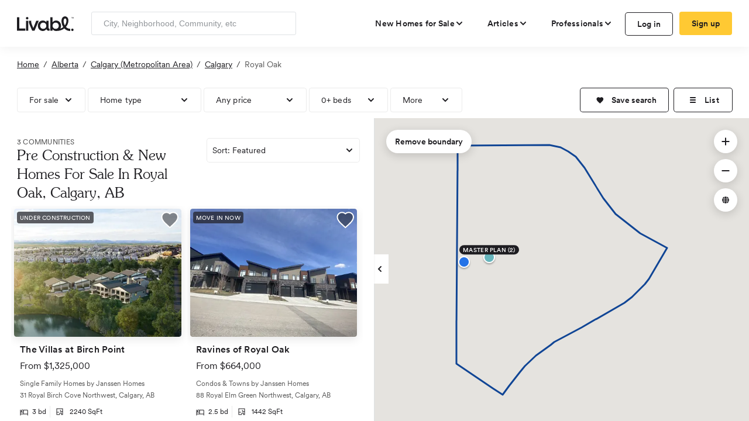

--- FILE ---
content_type: text/html; charset=utf-8
request_url: https://www.livabl.com/royal-oak-calgary-ab/new-homes
body_size: 132355
content:
<!DOCTYPE html>
<html lang="en">
<head>
    <link href="https://www.livabl.com/royal-oak-calgary-ab/new-homes" rel="canonical" />
    <!-- COMMON TAGS -->
    <meta charset="utf-8" /><script type="text/javascript">window.NREUM||(NREUM={});NREUM.info = {"beacon":"bam.nr-data.net","errorBeacon":"bam.nr-data.net","licenseKey":"027e82486e","applicationID":"4053565","transactionName":"MlZRZkJVW0VXB0VQCgscfmRzG3hXRideVxEXXF9eVUYaYFcKWE0cMVx+U0A=","queueTime":0,"applicationTime":161,"agent":"","atts":""}</script><script type="text/javascript">(window.NREUM||(NREUM={})).init={privacy:{cookies_enabled:true},ajax:{deny_list:["bam.nr-data.net"]},feature_flags:["soft_nav"]};(window.NREUM||(NREUM={})).loader_config={xpid:"UgcBWFFbGwcAUVJXAQQ=",licenseKey:"027e82486e",applicationID:"4053565",browserID:"4053568"};;/*! For license information please see nr-loader-full-1.308.0.min.js.LICENSE.txt */
(()=>{var e,t,r={384:(e,t,r)=>{"use strict";r.d(t,{NT:()=>a,US:()=>u,Zm:()=>o,bQ:()=>d,dV:()=>c,pV:()=>l});var n=r(6154),i=r(1863),s=r(1910);const a={beacon:"bam.nr-data.net",errorBeacon:"bam.nr-data.net"};function o(){return n.gm.NREUM||(n.gm.NREUM={}),void 0===n.gm.newrelic&&(n.gm.newrelic=n.gm.NREUM),n.gm.NREUM}function c(){let e=o();return e.o||(e.o={ST:n.gm.setTimeout,SI:n.gm.setImmediate||n.gm.setInterval,CT:n.gm.clearTimeout,XHR:n.gm.XMLHttpRequest,REQ:n.gm.Request,EV:n.gm.Event,PR:n.gm.Promise,MO:n.gm.MutationObserver,FETCH:n.gm.fetch,WS:n.gm.WebSocket},(0,s.i)(...Object.values(e.o))),e}function d(e,t){let r=o();r.initializedAgents??={},t.initializedAt={ms:(0,i.t)(),date:new Date},r.initializedAgents[e]=t}function u(e,t){o()[e]=t}function l(){return function(){let e=o();const t=e.info||{};e.info={beacon:a.beacon,errorBeacon:a.errorBeacon,...t}}(),function(){let e=o();const t=e.init||{};e.init={...t}}(),c(),function(){let e=o();const t=e.loader_config||{};e.loader_config={...t}}(),o()}},782:(e,t,r)=>{"use strict";r.d(t,{T:()=>n});const n=r(860).K7.pageViewTiming},860:(e,t,r)=>{"use strict";r.d(t,{$J:()=>u,K7:()=>c,P3:()=>d,XX:()=>i,Yy:()=>o,df:()=>s,qY:()=>n,v4:()=>a});const n="events",i="jserrors",s="browser/blobs",a="rum",o="browser/logs",c={ajax:"ajax",genericEvents:"generic_events",jserrors:i,logging:"logging",metrics:"metrics",pageAction:"page_action",pageViewEvent:"page_view_event",pageViewTiming:"page_view_timing",sessionReplay:"session_replay",sessionTrace:"session_trace",softNav:"soft_navigations",spa:"spa"},d={[c.pageViewEvent]:1,[c.pageViewTiming]:2,[c.metrics]:3,[c.jserrors]:4,[c.spa]:5,[c.ajax]:6,[c.sessionTrace]:7,[c.softNav]:8,[c.sessionReplay]:9,[c.logging]:10,[c.genericEvents]:11},u={[c.pageViewEvent]:a,[c.pageViewTiming]:n,[c.ajax]:n,[c.spa]:n,[c.softNav]:n,[c.metrics]:i,[c.jserrors]:i,[c.sessionTrace]:s,[c.sessionReplay]:s,[c.logging]:o,[c.genericEvents]:"ins"}},944:(e,t,r)=>{"use strict";r.d(t,{R:()=>i});var n=r(3241);function i(e,t){"function"==typeof console.debug&&(console.debug("New Relic Warning: https://github.com/newrelic/newrelic-browser-agent/blob/main/docs/warning-codes.md#".concat(e),t),(0,n.W)({agentIdentifier:null,drained:null,type:"data",name:"warn",feature:"warn",data:{code:e,secondary:t}}))}},993:(e,t,r)=>{"use strict";r.d(t,{A$:()=>s,ET:()=>a,TZ:()=>o,p_:()=>i});var n=r(860);const i={ERROR:"ERROR",WARN:"WARN",INFO:"INFO",DEBUG:"DEBUG",TRACE:"TRACE"},s={OFF:0,ERROR:1,WARN:2,INFO:3,DEBUG:4,TRACE:5},a="log",o=n.K7.logging},1541:(e,t,r)=>{"use strict";r.d(t,{U:()=>i,f:()=>n});const n={MFE:"MFE",BA:"BA"};function i(e,t){if(2!==t?.harvestEndpointVersion)return{};const r=t.agentRef.runtime.appMetadata.agents[0].entityGuid;return e?{"source.id":e.id,"source.name":e.name,"source.type":e.type,"parent.id":e.parent?.id||r,"parent.type":e.parent?.type||n.BA}:{"entity.guid":r,appId:t.agentRef.info.applicationID}}},1687:(e,t,r)=>{"use strict";r.d(t,{Ak:()=>d,Ze:()=>h,x3:()=>u});var n=r(3241),i=r(7836),s=r(3606),a=r(860),o=r(2646);const c={};function d(e,t){const r={staged:!1,priority:a.P3[t]||0};l(e),c[e].get(t)||c[e].set(t,r)}function u(e,t){e&&c[e]&&(c[e].get(t)&&c[e].delete(t),p(e,t,!1),c[e].size&&f(e))}function l(e){if(!e)throw new Error("agentIdentifier required");c[e]||(c[e]=new Map)}function h(e="",t="feature",r=!1){if(l(e),!e||!c[e].get(t)||r)return p(e,t);c[e].get(t).staged=!0,f(e)}function f(e){const t=Array.from(c[e]);t.every(([e,t])=>t.staged)&&(t.sort((e,t)=>e[1].priority-t[1].priority),t.forEach(([t])=>{c[e].delete(t),p(e,t)}))}function p(e,t,r=!0){const a=e?i.ee.get(e):i.ee,c=s.i.handlers;if(!a.aborted&&a.backlog&&c){if((0,n.W)({agentIdentifier:e,type:"lifecycle",name:"drain",feature:t}),r){const e=a.backlog[t],r=c[t];if(r){for(let t=0;e&&t<e.length;++t)g(e[t],r);Object.entries(r).forEach(([e,t])=>{Object.values(t||{}).forEach(t=>{t[0]?.on&&t[0]?.context()instanceof o.y&&t[0].on(e,t[1])})})}}a.isolatedBacklog||delete c[t],a.backlog[t]=null,a.emit("drain-"+t,[])}}function g(e,t){var r=e[1];Object.values(t[r]||{}).forEach(t=>{var r=e[0];if(t[0]===r){var n=t[1],i=e[3],s=e[2];n.apply(i,s)}})}},1738:(e,t,r)=>{"use strict";r.d(t,{U:()=>f,Y:()=>h});var n=r(3241),i=r(9908),s=r(1863),a=r(944),o=r(5701),c=r(3969),d=r(8362),u=r(860),l=r(4261);function h(e,t,r,s){const h=s||r;!h||h[e]&&h[e]!==d.d.prototype[e]||(h[e]=function(){(0,i.p)(c.xV,["API/"+e+"/called"],void 0,u.K7.metrics,r.ee),(0,n.W)({agentIdentifier:r.agentIdentifier,drained:!!o.B?.[r.agentIdentifier],type:"data",name:"api",feature:l.Pl+e,data:{}});try{return t.apply(this,arguments)}catch(e){(0,a.R)(23,e)}})}function f(e,t,r,n,a){const o=e.info;null===r?delete o.jsAttributes[t]:o.jsAttributes[t]=r,(a||null===r)&&(0,i.p)(l.Pl+n,[(0,s.t)(),t,r],void 0,"session",e.ee)}},1741:(e,t,r)=>{"use strict";r.d(t,{W:()=>s});var n=r(944),i=r(4261);class s{#e(e,...t){if(this[e]!==s.prototype[e])return this[e](...t);(0,n.R)(35,e)}addPageAction(e,t){return this.#e(i.hG,e,t)}register(e){return this.#e(i.eY,e)}recordCustomEvent(e,t){return this.#e(i.fF,e,t)}setPageViewName(e,t){return this.#e(i.Fw,e,t)}setCustomAttribute(e,t,r){return this.#e(i.cD,e,t,r)}noticeError(e,t){return this.#e(i.o5,e,t)}setUserId(e,t=!1){return this.#e(i.Dl,e,t)}setApplicationVersion(e){return this.#e(i.nb,e)}setErrorHandler(e){return this.#e(i.bt,e)}addRelease(e,t){return this.#e(i.k6,e,t)}log(e,t){return this.#e(i.$9,e,t)}start(){return this.#e(i.d3)}finished(e){return this.#e(i.BL,e)}recordReplay(){return this.#e(i.CH)}pauseReplay(){return this.#e(i.Tb)}addToTrace(e){return this.#e(i.U2,e)}setCurrentRouteName(e){return this.#e(i.PA,e)}interaction(e){return this.#e(i.dT,e)}wrapLogger(e,t,r){return this.#e(i.Wb,e,t,r)}measure(e,t){return this.#e(i.V1,e,t)}consent(e){return this.#e(i.Pv,e)}}},1863:(e,t,r)=>{"use strict";function n(){return Math.floor(performance.now())}r.d(t,{t:()=>n})},1910:(e,t,r)=>{"use strict";r.d(t,{i:()=>s});var n=r(944);const i=new Map;function s(...e){return e.every(e=>{if(i.has(e))return i.get(e);const t="function"==typeof e?e.toString():"",r=t.includes("[native code]"),s=t.includes("nrWrapper");return r||s||(0,n.R)(64,e?.name||t),i.set(e,r),r})}},2555:(e,t,r)=>{"use strict";r.d(t,{D:()=>o,f:()=>a});var n=r(384),i=r(8122);const s={beacon:n.NT.beacon,errorBeacon:n.NT.errorBeacon,licenseKey:void 0,applicationID:void 0,sa:void 0,queueTime:void 0,applicationTime:void 0,ttGuid:void 0,user:void 0,account:void 0,product:void 0,extra:void 0,jsAttributes:{},userAttributes:void 0,atts:void 0,transactionName:void 0,tNamePlain:void 0};function a(e){try{return!!e.licenseKey&&!!e.errorBeacon&&!!e.applicationID}catch(e){return!1}}const o=e=>(0,i.a)(e,s)},2614:(e,t,r)=>{"use strict";r.d(t,{BB:()=>a,H3:()=>n,g:()=>d,iL:()=>c,tS:()=>o,uh:()=>i,wk:()=>s});const n="NRBA",i="SESSION",s=144e5,a=18e5,o={STARTED:"session-started",PAUSE:"session-pause",RESET:"session-reset",RESUME:"session-resume",UPDATE:"session-update"},c={SAME_TAB:"same-tab",CROSS_TAB:"cross-tab"},d={OFF:0,FULL:1,ERROR:2}},2646:(e,t,r)=>{"use strict";r.d(t,{y:()=>n});class n{constructor(e){this.contextId=e}}},2843:(e,t,r)=>{"use strict";r.d(t,{G:()=>s,u:()=>i});var n=r(3878);function i(e,t=!1,r,i){(0,n.DD)("visibilitychange",function(){if(t)return void("hidden"===document.visibilityState&&e());e(document.visibilityState)},r,i)}function s(e,t,r){(0,n.sp)("pagehide",e,t,r)}},3241:(e,t,r)=>{"use strict";r.d(t,{W:()=>s});var n=r(6154);const i="newrelic";function s(e={}){try{n.gm.dispatchEvent(new CustomEvent(i,{detail:e}))}catch(e){}}},3304:(e,t,r)=>{"use strict";r.d(t,{A:()=>s});var n=r(7836);const i=()=>{const e=new WeakSet;return(t,r)=>{if("object"==typeof r&&null!==r){if(e.has(r))return;e.add(r)}return r}};function s(e){try{return JSON.stringify(e,i())??""}catch(e){try{n.ee.emit("internal-error",[e])}catch(e){}return""}}},3333:(e,t,r)=>{"use strict";r.d(t,{$v:()=>u,TZ:()=>n,Xh:()=>c,Zp:()=>i,kd:()=>d,mq:()=>o,nf:()=>a,qN:()=>s});const n=r(860).K7.genericEvents,i=["auxclick","click","copy","keydown","paste","scrollend"],s=["focus","blur"],a=4,o=1e3,c=2e3,d=["PageAction","UserAction","BrowserPerformance"],u={RESOURCES:"experimental.resources",REGISTER:"register"}},3434:(e,t,r)=>{"use strict";r.d(t,{Jt:()=>s,YM:()=>d});var n=r(7836),i=r(5607);const s="nr@original:".concat(i.W),a=50;var o=Object.prototype.hasOwnProperty,c=!1;function d(e,t){return e||(e=n.ee),r.inPlace=function(e,t,n,i,s){n||(n="");const a="-"===n.charAt(0);for(let o=0;o<t.length;o++){const c=t[o],d=e[c];l(d)||(e[c]=r(d,a?c+n:n,i,c,s))}},r.flag=s,r;function r(t,r,n,c,d){return l(t)?t:(r||(r=""),nrWrapper[s]=t,function(e,t,r){if(Object.defineProperty&&Object.keys)try{return Object.keys(e).forEach(function(r){Object.defineProperty(t,r,{get:function(){return e[r]},set:function(t){return e[r]=t,t}})}),t}catch(e){u([e],r)}for(var n in e)o.call(e,n)&&(t[n]=e[n])}(t,nrWrapper,e),nrWrapper);function nrWrapper(){var s,o,l,h;let f;try{o=this,s=[...arguments],l="function"==typeof n?n(s,o):n||{}}catch(t){u([t,"",[s,o,c],l],e)}i(r+"start",[s,o,c],l,d);const p=performance.now();let g;try{return h=t.apply(o,s),g=performance.now(),h}catch(e){throw g=performance.now(),i(r+"err",[s,o,e],l,d),f=e,f}finally{const e=g-p,t={start:p,end:g,duration:e,isLongTask:e>=a,methodName:c,thrownError:f};t.isLongTask&&i("long-task",[t,o],l,d),i(r+"end",[s,o,h],l,d)}}}function i(r,n,i,s){if(!c||t){var a=c;c=!0;try{e.emit(r,n,i,t,s)}catch(t){u([t,r,n,i],e)}c=a}}}function u(e,t){t||(t=n.ee);try{t.emit("internal-error",e)}catch(e){}}function l(e){return!(e&&"function"==typeof e&&e.apply&&!e[s])}},3606:(e,t,r)=>{"use strict";r.d(t,{i:()=>s});var n=r(9908);s.on=a;var i=s.handlers={};function s(e,t,r,s){a(s||n.d,i,e,t,r)}function a(e,t,r,i,s){s||(s="feature"),e||(e=n.d);var a=t[s]=t[s]||{};(a[r]=a[r]||[]).push([e,i])}},3738:(e,t,r)=>{"use strict";r.d(t,{He:()=>i,Kp:()=>o,Lc:()=>d,Rz:()=>u,TZ:()=>n,bD:()=>s,d3:()=>a,jx:()=>l,sl:()=>h,uP:()=>c});const n=r(860).K7.sessionTrace,i="bstResource",s="resource",a="-start",o="-end",c="fn"+a,d="fn"+o,u="pushState",l=1e3,h=3e4},3785:(e,t,r)=>{"use strict";r.d(t,{R:()=>c,b:()=>d});var n=r(9908),i=r(1863),s=r(860),a=r(3969),o=r(993);function c(e,t,r={},c=o.p_.INFO,d=!0,u,l=(0,i.t)()){(0,n.p)(a.xV,["API/logging/".concat(c.toLowerCase(),"/called")],void 0,s.K7.metrics,e),(0,n.p)(o.ET,[l,t,r,c,d,u],void 0,s.K7.logging,e)}function d(e){return"string"==typeof e&&Object.values(o.p_).some(t=>t===e.toUpperCase().trim())}},3878:(e,t,r)=>{"use strict";function n(e,t){return{capture:e,passive:!1,signal:t}}function i(e,t,r=!1,i){window.addEventListener(e,t,n(r,i))}function s(e,t,r=!1,i){document.addEventListener(e,t,n(r,i))}r.d(t,{DD:()=>s,jT:()=>n,sp:()=>i})},3969:(e,t,r)=>{"use strict";r.d(t,{TZ:()=>n,XG:()=>o,rs:()=>i,xV:()=>a,z_:()=>s});const n=r(860).K7.metrics,i="sm",s="cm",a="storeSupportabilityMetrics",o="storeEventMetrics"},4234:(e,t,r)=>{"use strict";r.d(t,{W:()=>s});var n=r(7836),i=r(1687);class s{constructor(e,t){this.agentIdentifier=e,this.ee=n.ee.get(e),this.featureName=t,this.blocked=!1}deregisterDrain(){(0,i.x3)(this.agentIdentifier,this.featureName)}}},4261:(e,t,r)=>{"use strict";r.d(t,{$9:()=>d,BL:()=>o,CH:()=>f,Dl:()=>w,Fw:()=>y,PA:()=>m,Pl:()=>n,Pv:()=>T,Tb:()=>l,U2:()=>s,V1:()=>E,Wb:()=>x,bt:()=>b,cD:()=>v,d3:()=>R,dT:()=>c,eY:()=>p,fF:()=>h,hG:()=>i,k6:()=>a,nb:()=>g,o5:()=>u});const n="api-",i="addPageAction",s="addToTrace",a="addRelease",o="finished",c="interaction",d="log",u="noticeError",l="pauseReplay",h="recordCustomEvent",f="recordReplay",p="register",g="setApplicationVersion",m="setCurrentRouteName",v="setCustomAttribute",b="setErrorHandler",y="setPageViewName",w="setUserId",R="start",x="wrapLogger",E="measure",T="consent"},5205:(e,t,r)=>{"use strict";r.d(t,{j:()=>S});var n=r(384),i=r(1741);var s=r(2555),a=r(3333);const o=e=>{if(!e||"string"!=typeof e)return!1;try{document.createDocumentFragment().querySelector(e)}catch{return!1}return!0};var c=r(2614),d=r(944),u=r(8122);const l="[data-nr-mask]",h=e=>(0,u.a)(e,(()=>{const e={feature_flags:[],experimental:{allow_registered_children:!1,resources:!1},mask_selector:"*",block_selector:"[data-nr-block]",mask_input_options:{color:!1,date:!1,"datetime-local":!1,email:!1,month:!1,number:!1,range:!1,search:!1,tel:!1,text:!1,time:!1,url:!1,week:!1,textarea:!1,select:!1,password:!0}};return{ajax:{deny_list:void 0,block_internal:!0,enabled:!0,autoStart:!0},api:{get allow_registered_children(){return e.feature_flags.includes(a.$v.REGISTER)||e.experimental.allow_registered_children},set allow_registered_children(t){e.experimental.allow_registered_children=t},duplicate_registered_data:!1},browser_consent_mode:{enabled:!1},distributed_tracing:{enabled:void 0,exclude_newrelic_header:void 0,cors_use_newrelic_header:void 0,cors_use_tracecontext_headers:void 0,allowed_origins:void 0},get feature_flags(){return e.feature_flags},set feature_flags(t){e.feature_flags=t},generic_events:{enabled:!0,autoStart:!0},harvest:{interval:30},jserrors:{enabled:!0,autoStart:!0},logging:{enabled:!0,autoStart:!0},metrics:{enabled:!0,autoStart:!0},obfuscate:void 0,page_action:{enabled:!0},page_view_event:{enabled:!0,autoStart:!0},page_view_timing:{enabled:!0,autoStart:!0},performance:{capture_marks:!1,capture_measures:!1,capture_detail:!0,resources:{get enabled(){return e.feature_flags.includes(a.$v.RESOURCES)||e.experimental.resources},set enabled(t){e.experimental.resources=t},asset_types:[],first_party_domains:[],ignore_newrelic:!0}},privacy:{cookies_enabled:!0},proxy:{assets:void 0,beacon:void 0},session:{expiresMs:c.wk,inactiveMs:c.BB},session_replay:{autoStart:!0,enabled:!1,preload:!1,sampling_rate:10,error_sampling_rate:100,collect_fonts:!1,inline_images:!1,fix_stylesheets:!0,mask_all_inputs:!0,get mask_text_selector(){return e.mask_selector},set mask_text_selector(t){o(t)?e.mask_selector="".concat(t,",").concat(l):""===t||null===t?e.mask_selector=l:(0,d.R)(5,t)},get block_class(){return"nr-block"},get ignore_class(){return"nr-ignore"},get mask_text_class(){return"nr-mask"},get block_selector(){return e.block_selector},set block_selector(t){o(t)?e.block_selector+=",".concat(t):""!==t&&(0,d.R)(6,t)},get mask_input_options(){return e.mask_input_options},set mask_input_options(t){t&&"object"==typeof t?e.mask_input_options={...t,password:!0}:(0,d.R)(7,t)}},session_trace:{enabled:!0,autoStart:!0},soft_navigations:{enabled:!0,autoStart:!0},spa:{enabled:!0,autoStart:!0},ssl:void 0,user_actions:{enabled:!0,elementAttributes:["id","className","tagName","type"]}}})());var f=r(6154),p=r(9324);let g=0;const m={buildEnv:p.F3,distMethod:p.Xs,version:p.xv,originTime:f.WN},v={consented:!1},b={appMetadata:{},get consented(){return this.session?.state?.consent||v.consented},set consented(e){v.consented=e},customTransaction:void 0,denyList:void 0,disabled:!1,harvester:void 0,isolatedBacklog:!1,isRecording:!1,loaderType:void 0,maxBytes:3e4,obfuscator:void 0,onerror:void 0,ptid:void 0,releaseIds:{},session:void 0,timeKeeper:void 0,registeredEntities:[],jsAttributesMetadata:{bytes:0},get harvestCount(){return++g}},y=e=>{const t=(0,u.a)(e,b),r=Object.keys(m).reduce((e,t)=>(e[t]={value:m[t],writable:!1,configurable:!0,enumerable:!0},e),{});return Object.defineProperties(t,r)};var w=r(5701);const R=e=>{const t=e.startsWith("http");e+="/",r.p=t?e:"https://"+e};var x=r(7836),E=r(3241);const T={accountID:void 0,trustKey:void 0,agentID:void 0,licenseKey:void 0,applicationID:void 0,xpid:void 0},A=e=>(0,u.a)(e,T),_=new Set;function S(e,t={},r,a){let{init:o,info:c,loader_config:d,runtime:u={},exposed:l=!0}=t;if(!c){const e=(0,n.pV)();o=e.init,c=e.info,d=e.loader_config}e.init=h(o||{}),e.loader_config=A(d||{}),c.jsAttributes??={},f.bv&&(c.jsAttributes.isWorker=!0),e.info=(0,s.D)(c);const p=e.init,g=[c.beacon,c.errorBeacon];_.has(e.agentIdentifier)||(p.proxy.assets&&(R(p.proxy.assets),g.push(p.proxy.assets)),p.proxy.beacon&&g.push(p.proxy.beacon),e.beacons=[...g],function(e){const t=(0,n.pV)();Object.getOwnPropertyNames(i.W.prototype).forEach(r=>{const n=i.W.prototype[r];if("function"!=typeof n||"constructor"===n)return;let s=t[r];e[r]&&!1!==e.exposed&&"micro-agent"!==e.runtime?.loaderType&&(t[r]=(...t)=>{const n=e[r](...t);return s?s(...t):n})})}(e),(0,n.US)("activatedFeatures",w.B)),u.denyList=[...p.ajax.deny_list||[],...p.ajax.block_internal?g:[]],u.ptid=e.agentIdentifier,u.loaderType=r,e.runtime=y(u),_.has(e.agentIdentifier)||(e.ee=x.ee.get(e.agentIdentifier),e.exposed=l,(0,E.W)({agentIdentifier:e.agentIdentifier,drained:!!w.B?.[e.agentIdentifier],type:"lifecycle",name:"initialize",feature:void 0,data:e.config})),_.add(e.agentIdentifier)}},5270:(e,t,r)=>{"use strict";r.d(t,{Aw:()=>a,SR:()=>s,rF:()=>o});var n=r(384),i=r(7767);function s(e){return!!(0,n.dV)().o.MO&&(0,i.V)(e)&&!0===e?.session_trace.enabled}function a(e){return!0===e?.session_replay.preload&&s(e)}function o(e,t){try{if("string"==typeof t?.type){if("password"===t.type.toLowerCase())return"*".repeat(e?.length||0);if(void 0!==t?.dataset?.nrUnmask||t?.classList?.contains("nr-unmask"))return e}}catch(e){}return"string"==typeof e?e.replace(/[\S]/g,"*"):"*".repeat(e?.length||0)}},5289:(e,t,r)=>{"use strict";r.d(t,{GG:()=>a,Qr:()=>c,sB:()=>o});var n=r(3878),i=r(6389);function s(){return"undefined"==typeof document||"complete"===document.readyState}function a(e,t){if(s())return e();const r=(0,i.J)(e),a=setInterval(()=>{s()&&(clearInterval(a),r())},500);(0,n.sp)("load",r,t)}function o(e){if(s())return e();(0,n.DD)("DOMContentLoaded",e)}function c(e){if(s())return e();(0,n.sp)("popstate",e)}},5607:(e,t,r)=>{"use strict";r.d(t,{W:()=>n});const n=(0,r(9566).bz)()},5701:(e,t,r)=>{"use strict";r.d(t,{B:()=>s,t:()=>a});var n=r(3241);const i=new Set,s={};function a(e,t){const r=t.agentIdentifier;s[r]??={},e&&"object"==typeof e&&(i.has(r)||(t.ee.emit("rumresp",[e]),s[r]=e,i.add(r),(0,n.W)({agentIdentifier:r,loaded:!0,drained:!0,type:"lifecycle",name:"load",feature:void 0,data:e})))}},6154:(e,t,r)=>{"use strict";r.d(t,{OF:()=>d,RI:()=>i,WN:()=>h,bv:()=>s,eN:()=>f,gm:()=>a,lR:()=>l,m:()=>c,mw:()=>o,sb:()=>u});var n=r(1863);const i="undefined"!=typeof window&&!!window.document,s="undefined"!=typeof WorkerGlobalScope&&("undefined"!=typeof self&&self instanceof WorkerGlobalScope&&self.navigator instanceof WorkerNavigator||"undefined"!=typeof globalThis&&globalThis instanceof WorkerGlobalScope&&globalThis.navigator instanceof WorkerNavigator),a=i?window:"undefined"!=typeof WorkerGlobalScope&&("undefined"!=typeof self&&self instanceof WorkerGlobalScope&&self||"undefined"!=typeof globalThis&&globalThis instanceof WorkerGlobalScope&&globalThis),o=Boolean("hidden"===a?.document?.visibilityState),c=""+a?.location,d=/iPad|iPhone|iPod/.test(a.navigator?.userAgent),u=d&&"undefined"==typeof SharedWorker,l=(()=>{const e=a.navigator?.userAgent?.match(/Firefox[/\s](\d+\.\d+)/);return Array.isArray(e)&&e.length>=2?+e[1]:0})(),h=Date.now()-(0,n.t)(),f=()=>"undefined"!=typeof PerformanceNavigationTiming&&a?.performance?.getEntriesByType("navigation")?.[0]?.responseStart},6344:(e,t,r)=>{"use strict";r.d(t,{BB:()=>u,Qb:()=>l,TZ:()=>i,Ug:()=>a,Vh:()=>s,_s:()=>o,bc:()=>d,yP:()=>c});var n=r(2614);const i=r(860).K7.sessionReplay,s="errorDuringReplay",a=.12,o={DomContentLoaded:0,Load:1,FullSnapshot:2,IncrementalSnapshot:3,Meta:4,Custom:5},c={[n.g.ERROR]:15e3,[n.g.FULL]:3e5,[n.g.OFF]:0},d={RESET:{message:"Session was reset",sm:"Reset"},IMPORT:{message:"Recorder failed to import",sm:"Import"},TOO_MANY:{message:"429: Too Many Requests",sm:"Too-Many"},TOO_BIG:{message:"Payload was too large",sm:"Too-Big"},CROSS_TAB:{message:"Session Entity was set to OFF on another tab",sm:"Cross-Tab"},ENTITLEMENTS:{message:"Session Replay is not allowed and will not be started",sm:"Entitlement"}},u=5e3,l={API:"api",RESUME:"resume",SWITCH_TO_FULL:"switchToFull",INITIALIZE:"initialize",PRELOAD:"preload"}},6389:(e,t,r)=>{"use strict";function n(e,t=500,r={}){const n=r?.leading||!1;let i;return(...r)=>{n&&void 0===i&&(e.apply(this,r),i=setTimeout(()=>{i=clearTimeout(i)},t)),n||(clearTimeout(i),i=setTimeout(()=>{e.apply(this,r)},t))}}function i(e){let t=!1;return(...r)=>{t||(t=!0,e.apply(this,r))}}r.d(t,{J:()=>i,s:()=>n})},6630:(e,t,r)=>{"use strict";r.d(t,{T:()=>n});const n=r(860).K7.pageViewEvent},6774:(e,t,r)=>{"use strict";r.d(t,{T:()=>n});const n=r(860).K7.jserrors},7295:(e,t,r)=>{"use strict";r.d(t,{Xv:()=>a,gX:()=>i,iW:()=>s});var n=[];function i(e){if(!e||s(e))return!1;if(0===n.length)return!0;if("*"===n[0].hostname)return!1;for(var t=0;t<n.length;t++){var r=n[t];if(r.hostname.test(e.hostname)&&r.pathname.test(e.pathname))return!1}return!0}function s(e){return void 0===e.hostname}function a(e){if(n=[],e&&e.length)for(var t=0;t<e.length;t++){let r=e[t];if(!r)continue;if("*"===r)return void(n=[{hostname:"*"}]);0===r.indexOf("http://")?r=r.substring(7):0===r.indexOf("https://")&&(r=r.substring(8));const i=r.indexOf("/");let s,a;i>0?(s=r.substring(0,i),a=r.substring(i)):(s=r,a="*");let[c]=s.split(":");n.push({hostname:o(c),pathname:o(a,!0)})}}function o(e,t=!1){const r=e.replace(/[.+?^${}()|[\]\\]/g,e=>"\\"+e).replace(/\*/g,".*?");return new RegExp((t?"^":"")+r+"$")}},7485:(e,t,r)=>{"use strict";r.d(t,{D:()=>i});var n=r(6154);function i(e){if(0===(e||"").indexOf("data:"))return{protocol:"data"};try{const t=new URL(e,location.href),r={port:t.port,hostname:t.hostname,pathname:t.pathname,search:t.search,protocol:t.protocol.slice(0,t.protocol.indexOf(":")),sameOrigin:t.protocol===n.gm?.location?.protocol&&t.host===n.gm?.location?.host};return r.port&&""!==r.port||("http:"===t.protocol&&(r.port="80"),"https:"===t.protocol&&(r.port="443")),r.pathname&&""!==r.pathname?r.pathname.startsWith("/")||(r.pathname="/".concat(r.pathname)):r.pathname="/",r}catch(e){return{}}}},7699:(e,t,r)=>{"use strict";r.d(t,{It:()=>s,KC:()=>o,No:()=>i,qh:()=>a});var n=r(860);const i=16e3,s=1e6,a="SESSION_ERROR",o={[n.K7.logging]:!0,[n.K7.genericEvents]:!1,[n.K7.jserrors]:!1,[n.K7.ajax]:!1}},7767:(e,t,r)=>{"use strict";r.d(t,{V:()=>i});var n=r(6154);const i=e=>n.RI&&!0===e?.privacy.cookies_enabled},7836:(e,t,r)=>{"use strict";r.d(t,{P:()=>o,ee:()=>c});var n=r(384),i=r(8990),s=r(2646),a=r(5607);const o="nr@context:".concat(a.W),c=function e(t,r){var n={},a={},u={},l=!1;try{l=16===r.length&&d.initializedAgents?.[r]?.runtime.isolatedBacklog}catch(e){}var h={on:p,addEventListener:p,removeEventListener:function(e,t){var r=n[e];if(!r)return;for(var i=0;i<r.length;i++)r[i]===t&&r.splice(i,1)},emit:function(e,r,n,i,s){!1!==s&&(s=!0);if(c.aborted&&!i)return;t&&s&&t.emit(e,r,n);var o=f(n);g(e).forEach(e=>{e.apply(o,r)});var d=v()[a[e]];d&&d.push([h,e,r,o]);return o},get:m,listeners:g,context:f,buffer:function(e,t){const r=v();if(t=t||"feature",h.aborted)return;Object.entries(e||{}).forEach(([e,n])=>{a[n]=t,t in r||(r[t]=[])})},abort:function(){h._aborted=!0,Object.keys(h.backlog).forEach(e=>{delete h.backlog[e]})},isBuffering:function(e){return!!v()[a[e]]},debugId:r,backlog:l?{}:t&&"object"==typeof t.backlog?t.backlog:{},isolatedBacklog:l};return Object.defineProperty(h,"aborted",{get:()=>{let e=h._aborted||!1;return e||(t&&(e=t.aborted),e)}}),h;function f(e){return e&&e instanceof s.y?e:e?(0,i.I)(e,o,()=>new s.y(o)):new s.y(o)}function p(e,t){n[e]=g(e).concat(t)}function g(e){return n[e]||[]}function m(t){return u[t]=u[t]||e(h,t)}function v(){return h.backlog}}(void 0,"globalEE"),d=(0,n.Zm)();d.ee||(d.ee=c)},8122:(e,t,r)=>{"use strict";r.d(t,{a:()=>i});var n=r(944);function i(e,t){try{if(!e||"object"!=typeof e)return(0,n.R)(3);if(!t||"object"!=typeof t)return(0,n.R)(4);const r=Object.create(Object.getPrototypeOf(t),Object.getOwnPropertyDescriptors(t)),s=0===Object.keys(r).length?e:r;for(let a in s)if(void 0!==e[a])try{if(null===e[a]){r[a]=null;continue}Array.isArray(e[a])&&Array.isArray(t[a])?r[a]=Array.from(new Set([...e[a],...t[a]])):"object"==typeof e[a]&&"object"==typeof t[a]?r[a]=i(e[a],t[a]):r[a]=e[a]}catch(e){r[a]||(0,n.R)(1,e)}return r}catch(e){(0,n.R)(2,e)}}},8139:(e,t,r)=>{"use strict";r.d(t,{u:()=>h});var n=r(7836),i=r(3434),s=r(8990),a=r(6154);const o={},c=a.gm.XMLHttpRequest,d="addEventListener",u="removeEventListener",l="nr@wrapped:".concat(n.P);function h(e){var t=function(e){return(e||n.ee).get("events")}(e);if(o[t.debugId]++)return t;o[t.debugId]=1;var r=(0,i.YM)(t,!0);function h(e){r.inPlace(e,[d,u],"-",p)}function p(e,t){return e[1]}return"getPrototypeOf"in Object&&(a.RI&&f(document,h),c&&f(c.prototype,h),f(a.gm,h)),t.on(d+"-start",function(e,t){var n=e[1];if(null!==n&&("function"==typeof n||"object"==typeof n)&&"newrelic"!==e[0]){var i=(0,s.I)(n,l,function(){var e={object:function(){if("function"!=typeof n.handleEvent)return;return n.handleEvent.apply(n,arguments)},function:n}[typeof n];return e?r(e,"fn-",null,e.name||"anonymous"):n});this.wrapped=e[1]=i}}),t.on(u+"-start",function(e){e[1]=this.wrapped||e[1]}),t}function f(e,t,...r){let n=e;for(;"object"==typeof n&&!Object.prototype.hasOwnProperty.call(n,d);)n=Object.getPrototypeOf(n);n&&t(n,...r)}},8362:(e,t,r)=>{"use strict";r.d(t,{d:()=>s});var n=r(9566),i=r(1741);class s extends i.W{agentIdentifier=(0,n.LA)(16)}},8374:(e,t,r)=>{r.nc=(()=>{try{return document?.currentScript?.nonce}catch(e){}return""})()},8990:(e,t,r)=>{"use strict";r.d(t,{I:()=>i});var n=Object.prototype.hasOwnProperty;function i(e,t,r){if(n.call(e,t))return e[t];var i=r();if(Object.defineProperty&&Object.keys)try{return Object.defineProperty(e,t,{value:i,writable:!0,enumerable:!1}),i}catch(e){}return e[t]=i,i}},9119:(e,t,r)=>{"use strict";r.d(t,{L:()=>s});var n=/([^?#]*)[^#]*(#[^?]*|$).*/,i=/([^?#]*)().*/;function s(e,t){return e?e.replace(t?n:i,"$1$2"):e}},9300:(e,t,r)=>{"use strict";r.d(t,{T:()=>n});const n=r(860).K7.ajax},9324:(e,t,r)=>{"use strict";r.d(t,{AJ:()=>a,F3:()=>i,Xs:()=>s,Yq:()=>o,xv:()=>n});const n="1.308.0",i="PROD",s="CDN",a="@newrelic/rrweb",o="1.0.1"},9566:(e,t,r)=>{"use strict";r.d(t,{LA:()=>o,ZF:()=>c,bz:()=>a,el:()=>d});var n=r(6154);const i="xxxxxxxx-xxxx-4xxx-yxxx-xxxxxxxxxxxx";function s(e,t){return e?15&e[t]:16*Math.random()|0}function a(){const e=n.gm?.crypto||n.gm?.msCrypto;let t,r=0;return e&&e.getRandomValues&&(t=e.getRandomValues(new Uint8Array(30))),i.split("").map(e=>"x"===e?s(t,r++).toString(16):"y"===e?(3&s()|8).toString(16):e).join("")}function o(e){const t=n.gm?.crypto||n.gm?.msCrypto;let r,i=0;t&&t.getRandomValues&&(r=t.getRandomValues(new Uint8Array(e)));const a=[];for(var o=0;o<e;o++)a.push(s(r,i++).toString(16));return a.join("")}function c(){return o(16)}function d(){return o(32)}},9908:(e,t,r)=>{"use strict";r.d(t,{d:()=>n,p:()=>i});var n=r(7836).ee.get("handle");function i(e,t,r,i,s){s?(s.buffer([e],i),s.emit(e,t,r)):(n.buffer([e],i),n.emit(e,t,r))}}},n={};function i(e){var t=n[e];if(void 0!==t)return t.exports;var s=n[e]={exports:{}};return r[e](s,s.exports,i),s.exports}i.m=r,i.d=(e,t)=>{for(var r in t)i.o(t,r)&&!i.o(e,r)&&Object.defineProperty(e,r,{enumerable:!0,get:t[r]})},i.f={},i.e=e=>Promise.all(Object.keys(i.f).reduce((t,r)=>(i.f[r](e,t),t),[])),i.u=e=>({95:"nr-full-compressor",222:"nr-full-recorder",891:"nr-full"}[e]+"-1.308.0.min.js"),i.o=(e,t)=>Object.prototype.hasOwnProperty.call(e,t),e={},t="NRBA-1.308.0.PROD:",i.l=(r,n,s,a)=>{if(e[r])e[r].push(n);else{var o,c;if(void 0!==s)for(var d=document.getElementsByTagName("script"),u=0;u<d.length;u++){var l=d[u];if(l.getAttribute("src")==r||l.getAttribute("data-webpack")==t+s){o=l;break}}if(!o){c=!0;var h={891:"sha512-fcveNDcpRQS9OweGhN4uJe88Qmg+EVyH6j/wngwL2Le0m7LYyz7q+JDx7KBxsdDF4TaPVsSmHg12T3pHwdLa7w==",222:"sha512-O8ZzdvgB4fRyt7k2Qrr4STpR+tCA2mcQEig6/dP3rRy9uEx1CTKQ6cQ7Src0361y7xS434ua+zIPo265ZpjlEg==",95:"sha512-jDWejat/6/UDex/9XjYoPPmpMPuEvBCSuCg/0tnihjbn5bh9mP3An0NzFV9T5Tc+3kKhaXaZA8UIKPAanD2+Gw=="};(o=document.createElement("script")).charset="utf-8",i.nc&&o.setAttribute("nonce",i.nc),o.setAttribute("data-webpack",t+s),o.src=r,0!==o.src.indexOf(window.location.origin+"/")&&(o.crossOrigin="anonymous"),h[a]&&(o.integrity=h[a])}e[r]=[n];var f=(t,n)=>{o.onerror=o.onload=null,clearTimeout(p);var i=e[r];if(delete e[r],o.parentNode&&o.parentNode.removeChild(o),i&&i.forEach(e=>e(n)),t)return t(n)},p=setTimeout(f.bind(null,void 0,{type:"timeout",target:o}),12e4);o.onerror=f.bind(null,o.onerror),o.onload=f.bind(null,o.onload),c&&document.head.appendChild(o)}},i.r=e=>{"undefined"!=typeof Symbol&&Symbol.toStringTag&&Object.defineProperty(e,Symbol.toStringTag,{value:"Module"}),Object.defineProperty(e,"__esModule",{value:!0})},i.p="https://js-agent.newrelic.com/",(()=>{var e={85:0,959:0};i.f.j=(t,r)=>{var n=i.o(e,t)?e[t]:void 0;if(0!==n)if(n)r.push(n[2]);else{var s=new Promise((r,i)=>n=e[t]=[r,i]);r.push(n[2]=s);var a=i.p+i.u(t),o=new Error;i.l(a,r=>{if(i.o(e,t)&&(0!==(n=e[t])&&(e[t]=void 0),n)){var s=r&&("load"===r.type?"missing":r.type),a=r&&r.target&&r.target.src;o.message="Loading chunk "+t+" failed: ("+s+": "+a+")",o.name="ChunkLoadError",o.type=s,o.request=a,n[1](o)}},"chunk-"+t,t)}};var t=(t,r)=>{var n,s,[a,o,c]=r,d=0;if(a.some(t=>0!==e[t])){for(n in o)i.o(o,n)&&(i.m[n]=o[n]);if(c)c(i)}for(t&&t(r);d<a.length;d++)s=a[d],i.o(e,s)&&e[s]&&e[s][0](),e[s]=0},r=self["webpackChunk:NRBA-1.308.0.PROD"]=self["webpackChunk:NRBA-1.308.0.PROD"]||[];r.forEach(t.bind(null,0)),r.push=t.bind(null,r.push.bind(r))})(),(()=>{"use strict";i(8374);var e=i(8362),t=i(860);const r=Object.values(t.K7);var n=i(5205);var s=i(9908),a=i(1863),o=i(4261),c=i(1738);var d=i(1687),u=i(4234),l=i(5289),h=i(6154),f=i(944),p=i(5270),g=i(7767),m=i(6389),v=i(7699);class b extends u.W{constructor(e,t){super(e.agentIdentifier,t),this.agentRef=e,this.abortHandler=void 0,this.featAggregate=void 0,this.loadedSuccessfully=void 0,this.onAggregateImported=new Promise(e=>{this.loadedSuccessfully=e}),this.deferred=Promise.resolve(),!1===e.init[this.featureName].autoStart?this.deferred=new Promise((t,r)=>{this.ee.on("manual-start-all",(0,m.J)(()=>{(0,d.Ak)(e.agentIdentifier,this.featureName),t()}))}):(0,d.Ak)(e.agentIdentifier,t)}importAggregator(e,t,r={}){if(this.featAggregate)return;const n=async()=>{let n;await this.deferred;try{if((0,g.V)(e.init)){const{setupAgentSession:t}=await i.e(891).then(i.bind(i,8766));n=t(e)}}catch(e){(0,f.R)(20,e),this.ee.emit("internal-error",[e]),(0,s.p)(v.qh,[e],void 0,this.featureName,this.ee)}try{if(!this.#t(this.featureName,n,e.init))return(0,d.Ze)(this.agentIdentifier,this.featureName),void this.loadedSuccessfully(!1);const{Aggregate:i}=await t();this.featAggregate=new i(e,r),e.runtime.harvester.initializedAggregates.push(this.featAggregate),this.loadedSuccessfully(!0)}catch(e){(0,f.R)(34,e),this.abortHandler?.(),(0,d.Ze)(this.agentIdentifier,this.featureName,!0),this.loadedSuccessfully(!1),this.ee&&this.ee.abort()}};h.RI?(0,l.GG)(()=>n(),!0):n()}#t(e,r,n){if(this.blocked)return!1;switch(e){case t.K7.sessionReplay:return(0,p.SR)(n)&&!!r;case t.K7.sessionTrace:return!!r;default:return!0}}}var y=i(6630),w=i(2614),R=i(3241);class x extends b{static featureName=y.T;constructor(e){var t;super(e,y.T),this.setupInspectionEvents(e.agentIdentifier),t=e,(0,c.Y)(o.Fw,function(e,r){"string"==typeof e&&("/"!==e.charAt(0)&&(e="/"+e),t.runtime.customTransaction=(r||"http://custom.transaction")+e,(0,s.p)(o.Pl+o.Fw,[(0,a.t)()],void 0,void 0,t.ee))},t),this.importAggregator(e,()=>i.e(891).then(i.bind(i,3718)))}setupInspectionEvents(e){const t=(t,r)=>{t&&(0,R.W)({agentIdentifier:e,timeStamp:t.timeStamp,loaded:"complete"===t.target.readyState,type:"window",name:r,data:t.target.location+""})};(0,l.sB)(e=>{t(e,"DOMContentLoaded")}),(0,l.GG)(e=>{t(e,"load")}),(0,l.Qr)(e=>{t(e,"navigate")}),this.ee.on(w.tS.UPDATE,(t,r)=>{(0,R.W)({agentIdentifier:e,type:"lifecycle",name:"session",data:r})})}}var E=i(384);class T extends e.d{constructor(e){var t;(super(),h.gm)?(this.features={},(0,E.bQ)(this.agentIdentifier,this),this.desiredFeatures=new Set(e.features||[]),this.desiredFeatures.add(x),(0,n.j)(this,e,e.loaderType||"agent"),t=this,(0,c.Y)(o.cD,function(e,r,n=!1){if("string"==typeof e){if(["string","number","boolean"].includes(typeof r)||null===r)return(0,c.U)(t,e,r,o.cD,n);(0,f.R)(40,typeof r)}else(0,f.R)(39,typeof e)},t),function(e){(0,c.Y)(o.Dl,function(t,r=!1){if("string"!=typeof t&&null!==t)return void(0,f.R)(41,typeof t);const n=e.info.jsAttributes["enduser.id"];r&&null!=n&&n!==t?(0,s.p)(o.Pl+"setUserIdAndResetSession",[t],void 0,"session",e.ee):(0,c.U)(e,"enduser.id",t,o.Dl,!0)},e)}(this),function(e){(0,c.Y)(o.nb,function(t){if("string"==typeof t||null===t)return(0,c.U)(e,"application.version",t,o.nb,!1);(0,f.R)(42,typeof t)},e)}(this),function(e){(0,c.Y)(o.d3,function(){e.ee.emit("manual-start-all")},e)}(this),function(e){(0,c.Y)(o.Pv,function(t=!0){if("boolean"==typeof t){if((0,s.p)(o.Pl+o.Pv,[t],void 0,"session",e.ee),e.runtime.consented=t,t){const t=e.features.page_view_event;t.onAggregateImported.then(e=>{const r=t.featAggregate;e&&!r.sentRum&&r.sendRum()})}}else(0,f.R)(65,typeof t)},e)}(this),this.run()):(0,f.R)(21)}get config(){return{info:this.info,init:this.init,loader_config:this.loader_config,runtime:this.runtime}}get api(){return this}run(){try{const e=function(e){const t={};return r.forEach(r=>{t[r]=!!e[r]?.enabled}),t}(this.init),n=[...this.desiredFeatures];n.sort((e,r)=>t.P3[e.featureName]-t.P3[r.featureName]),n.forEach(r=>{if(!e[r.featureName]&&r.featureName!==t.K7.pageViewEvent)return;if(r.featureName===t.K7.spa)return void(0,f.R)(67);const n=function(e){switch(e){case t.K7.ajax:return[t.K7.jserrors];case t.K7.sessionTrace:return[t.K7.ajax,t.K7.pageViewEvent];case t.K7.sessionReplay:return[t.K7.sessionTrace];case t.K7.pageViewTiming:return[t.K7.pageViewEvent];default:return[]}}(r.featureName).filter(e=>!(e in this.features));n.length>0&&(0,f.R)(36,{targetFeature:r.featureName,missingDependencies:n}),this.features[r.featureName]=new r(this)})}catch(e){(0,f.R)(22,e);for(const e in this.features)this.features[e].abortHandler?.();const t=(0,E.Zm)();delete t.initializedAgents[this.agentIdentifier]?.features,delete this.sharedAggregator;return t.ee.get(this.agentIdentifier).abort(),!1}}}var A=i(2843),_=i(782);class S extends b{static featureName=_.T;constructor(e){super(e,_.T),h.RI&&((0,A.u)(()=>(0,s.p)("docHidden",[(0,a.t)()],void 0,_.T,this.ee),!0),(0,A.G)(()=>(0,s.p)("winPagehide",[(0,a.t)()],void 0,_.T,this.ee)),this.importAggregator(e,()=>i.e(891).then(i.bind(i,9018))))}}var O=i(3969);class I extends b{static featureName=O.TZ;constructor(e){super(e,O.TZ),h.RI&&document.addEventListener("securitypolicyviolation",e=>{(0,s.p)(O.xV,["Generic/CSPViolation/Detected"],void 0,this.featureName,this.ee)}),this.importAggregator(e,()=>i.e(891).then(i.bind(i,6555)))}}var P=i(6774),k=i(3878),N=i(3304);class D{constructor(e,t,r,n,i){this.name="UncaughtError",this.message="string"==typeof e?e:(0,N.A)(e),this.sourceURL=t,this.line=r,this.column=n,this.__newrelic=i}}function j(e){return M(e)?e:new D(void 0!==e?.message?e.message:e,e?.filename||e?.sourceURL,e?.lineno||e?.line,e?.colno||e?.col,e?.__newrelic,e?.cause)}function C(e){const t="Unhandled Promise Rejection: ";if(!e?.reason)return;if(M(e.reason)){try{e.reason.message.startsWith(t)||(e.reason.message=t+e.reason.message)}catch(e){}return j(e.reason)}const r=j(e.reason);return(r.message||"").startsWith(t)||(r.message=t+r.message),r}function L(e){if(e.error instanceof SyntaxError&&!/:\d+$/.test(e.error.stack?.trim())){const t=new D(e.message,e.filename,e.lineno,e.colno,e.error.__newrelic,e.cause);return t.name=SyntaxError.name,t}return M(e.error)?e.error:j(e)}function M(e){return e instanceof Error&&!!e.stack}function B(e,r,n,i,o=(0,a.t)()){"string"==typeof e&&(e=new Error(e)),(0,s.p)("err",[e,o,!1,r,n.runtime.isRecording,void 0,i],void 0,t.K7.jserrors,n.ee),(0,s.p)("uaErr",[],void 0,t.K7.genericEvents,n.ee)}var H=i(1541),K=i(993),W=i(3785);function U(e,{customAttributes:t={},level:r=K.p_.INFO}={},n,i,s=(0,a.t)()){(0,W.R)(n.ee,e,t,r,!1,i,s)}function F(e,r,n,i,c=(0,a.t)()){(0,s.p)(o.Pl+o.hG,[c,e,r,i],void 0,t.K7.genericEvents,n.ee)}function V(e,r,n,i,c=(0,a.t)()){const{start:d,end:u,customAttributes:l}=r||{},h={customAttributes:l||{}};if("object"!=typeof h.customAttributes||"string"!=typeof e||0===e.length)return void(0,f.R)(57);const p=(e,t)=>null==e?t:"number"==typeof e?e:e instanceof PerformanceMark?e.startTime:Number.NaN;if(h.start=p(d,0),h.end=p(u,c),Number.isNaN(h.start)||Number.isNaN(h.end))(0,f.R)(57);else{if(h.duration=h.end-h.start,!(h.duration<0))return(0,s.p)(o.Pl+o.V1,[h,e,i],void 0,t.K7.genericEvents,n.ee),h;(0,f.R)(58)}}function z(e,r={},n,i,c=(0,a.t)()){(0,s.p)(o.Pl+o.fF,[c,e,r,i],void 0,t.K7.genericEvents,n.ee)}function G(e){(0,c.Y)(o.eY,function(t){return Y(e,t)},e)}function Y(e,r,n){(0,f.R)(54,"newrelic.register"),r||={},r.type=H.f.MFE,r.licenseKey||=e.info.licenseKey,r.blocked=!1,r.parent=n||{},Array.isArray(r.tags)||(r.tags=[]);const i={};r.tags.forEach(e=>{"name"!==e&&"id"!==e&&(i["source.".concat(e)]=!0)}),r.isolated??=!0;let o=()=>{};const c=e.runtime.registeredEntities;if(!r.isolated){const e=c.find(({metadata:{target:{id:e}}})=>e===r.id&&!r.isolated);if(e)return e}const d=e=>{r.blocked=!0,o=e};function u(e){return"string"==typeof e&&!!e.trim()&&e.trim().length<501||"number"==typeof e}e.init.api.allow_registered_children||d((0,m.J)(()=>(0,f.R)(55))),u(r.id)&&u(r.name)||d((0,m.J)(()=>(0,f.R)(48,r)));const l={addPageAction:(t,n={})=>g(F,[t,{...i,...n},e],r),deregister:()=>{d((0,m.J)(()=>(0,f.R)(68)))},log:(t,n={})=>g(U,[t,{...n,customAttributes:{...i,...n.customAttributes||{}}},e],r),measure:(t,n={})=>g(V,[t,{...n,customAttributes:{...i,...n.customAttributes||{}}},e],r),noticeError:(t,n={})=>g(B,[t,{...i,...n},e],r),register:(t={})=>g(Y,[e,t],l.metadata.target),recordCustomEvent:(t,n={})=>g(z,[t,{...i,...n},e],r),setApplicationVersion:e=>p("application.version",e),setCustomAttribute:(e,t)=>p(e,t),setUserId:e=>p("enduser.id",e),metadata:{customAttributes:i,target:r}},h=()=>(r.blocked&&o(),r.blocked);h()||c.push(l);const p=(e,t)=>{h()||(i[e]=t)},g=(r,n,i)=>{if(h())return;const o=(0,a.t)();(0,s.p)(O.xV,["API/register/".concat(r.name,"/called")],void 0,t.K7.metrics,e.ee);try{if(e.init.api.duplicate_registered_data&&"register"!==r.name){let e=n;if(n[1]instanceof Object){const t={"child.id":i.id,"child.type":i.type};e="customAttributes"in n[1]?[n[0],{...n[1],customAttributes:{...n[1].customAttributes,...t}},...n.slice(2)]:[n[0],{...n[1],...t},...n.slice(2)]}r(...e,void 0,o)}return r(...n,i,o)}catch(e){(0,f.R)(50,e)}};return l}class q extends b{static featureName=P.T;constructor(e){var t;super(e,P.T),t=e,(0,c.Y)(o.o5,(e,r)=>B(e,r,t),t),function(e){(0,c.Y)(o.bt,function(t){e.runtime.onerror=t},e)}(e),function(e){let t=0;(0,c.Y)(o.k6,function(e,r){++t>10||(this.runtime.releaseIds[e.slice(-200)]=(""+r).slice(-200))},e)}(e),G(e);try{this.removeOnAbort=new AbortController}catch(e){}this.ee.on("internal-error",(t,r)=>{this.abortHandler&&(0,s.p)("ierr",[j(t),(0,a.t)(),!0,{},e.runtime.isRecording,r],void 0,this.featureName,this.ee)}),h.gm.addEventListener("unhandledrejection",t=>{this.abortHandler&&(0,s.p)("err",[C(t),(0,a.t)(),!1,{unhandledPromiseRejection:1},e.runtime.isRecording],void 0,this.featureName,this.ee)},(0,k.jT)(!1,this.removeOnAbort?.signal)),h.gm.addEventListener("error",t=>{this.abortHandler&&(0,s.p)("err",[L(t),(0,a.t)(),!1,{},e.runtime.isRecording],void 0,this.featureName,this.ee)},(0,k.jT)(!1,this.removeOnAbort?.signal)),this.abortHandler=this.#r,this.importAggregator(e,()=>i.e(891).then(i.bind(i,2176)))}#r(){this.removeOnAbort?.abort(),this.abortHandler=void 0}}var Z=i(8990);let X=1;function J(e){const t=typeof e;return!e||"object"!==t&&"function"!==t?-1:e===h.gm?0:(0,Z.I)(e,"nr@id",function(){return X++})}function Q(e){if("string"==typeof e&&e.length)return e.length;if("object"==typeof e){if("undefined"!=typeof ArrayBuffer&&e instanceof ArrayBuffer&&e.byteLength)return e.byteLength;if("undefined"!=typeof Blob&&e instanceof Blob&&e.size)return e.size;if(!("undefined"!=typeof FormData&&e instanceof FormData))try{return(0,N.A)(e).length}catch(e){return}}}var ee=i(8139),te=i(7836),re=i(3434);const ne={},ie=["open","send"];function se(e){var t=e||te.ee;const r=function(e){return(e||te.ee).get("xhr")}(t);if(void 0===h.gm.XMLHttpRequest)return r;if(ne[r.debugId]++)return r;ne[r.debugId]=1,(0,ee.u)(t);var n=(0,re.YM)(r),i=h.gm.XMLHttpRequest,s=h.gm.MutationObserver,a=h.gm.Promise,o=h.gm.setInterval,c="readystatechange",d=["onload","onerror","onabort","onloadstart","onloadend","onprogress","ontimeout"],u=[],l=h.gm.XMLHttpRequest=function(e){const t=new i(e),s=r.context(t);try{r.emit("new-xhr",[t],s),t.addEventListener(c,(a=s,function(){var e=this;e.readyState>3&&!a.resolved&&(a.resolved=!0,r.emit("xhr-resolved",[],e)),n.inPlace(e,d,"fn-",y)}),(0,k.jT)(!1))}catch(e){(0,f.R)(15,e);try{r.emit("internal-error",[e])}catch(e){}}var a;return t};function p(e,t){n.inPlace(t,["onreadystatechange"],"fn-",y)}if(function(e,t){for(var r in e)t[r]=e[r]}(i,l),l.prototype=i.prototype,n.inPlace(l.prototype,ie,"-xhr-",y),r.on("send-xhr-start",function(e,t){p(e,t),function(e){u.push(e),s&&(g?g.then(b):o?o(b):(m=-m,v.data=m))}(t)}),r.on("open-xhr-start",p),s){var g=a&&a.resolve();if(!o&&!a){var m=1,v=document.createTextNode(m);new s(b).observe(v,{characterData:!0})}}else t.on("fn-end",function(e){e[0]&&e[0].type===c||b()});function b(){for(var e=0;e<u.length;e++)p(0,u[e]);u.length&&(u=[])}function y(e,t){return t}return r}var ae="fetch-",oe=ae+"body-",ce=["arrayBuffer","blob","json","text","formData"],de=h.gm.Request,ue=h.gm.Response,le="prototype";const he={};function fe(e){const t=function(e){return(e||te.ee).get("fetch")}(e);if(!(de&&ue&&h.gm.fetch))return t;if(he[t.debugId]++)return t;function r(e,r,n){var i=e[r];"function"==typeof i&&(e[r]=function(){var e,r=[...arguments],s={};t.emit(n+"before-start",[r],s),s[te.P]&&s[te.P].dt&&(e=s[te.P].dt);var a=i.apply(this,r);return t.emit(n+"start",[r,e],a),a.then(function(e){return t.emit(n+"end",[null,e],a),e},function(e){throw t.emit(n+"end",[e],a),e})})}return he[t.debugId]=1,ce.forEach(e=>{r(de[le],e,oe),r(ue[le],e,oe)}),r(h.gm,"fetch",ae),t.on(ae+"end",function(e,r){var n=this;if(r){var i=r.headers.get("content-length");null!==i&&(n.rxSize=i),t.emit(ae+"done",[null,r],n)}else t.emit(ae+"done",[e],n)}),t}var pe=i(7485),ge=i(9566);class me{constructor(e){this.agentRef=e}generateTracePayload(e){const t=this.agentRef.loader_config;if(!this.shouldGenerateTrace(e)||!t)return null;var r=(t.accountID||"").toString()||null,n=(t.agentID||"").toString()||null,i=(t.trustKey||"").toString()||null;if(!r||!n)return null;var s=(0,ge.ZF)(),a=(0,ge.el)(),o=Date.now(),c={spanId:s,traceId:a,timestamp:o};return(e.sameOrigin||this.isAllowedOrigin(e)&&this.useTraceContextHeadersForCors())&&(c.traceContextParentHeader=this.generateTraceContextParentHeader(s,a),c.traceContextStateHeader=this.generateTraceContextStateHeader(s,o,r,n,i)),(e.sameOrigin&&!this.excludeNewrelicHeader()||!e.sameOrigin&&this.isAllowedOrigin(e)&&this.useNewrelicHeaderForCors())&&(c.newrelicHeader=this.generateTraceHeader(s,a,o,r,n,i)),c}generateTraceContextParentHeader(e,t){return"00-"+t+"-"+e+"-01"}generateTraceContextStateHeader(e,t,r,n,i){return i+"@nr=0-1-"+r+"-"+n+"-"+e+"----"+t}generateTraceHeader(e,t,r,n,i,s){if(!("function"==typeof h.gm?.btoa))return null;var a={v:[0,1],d:{ty:"Browser",ac:n,ap:i,id:e,tr:t,ti:r}};return s&&n!==s&&(a.d.tk=s),btoa((0,N.A)(a))}shouldGenerateTrace(e){return this.agentRef.init?.distributed_tracing?.enabled&&this.isAllowedOrigin(e)}isAllowedOrigin(e){var t=!1;const r=this.agentRef.init?.distributed_tracing;if(e.sameOrigin)t=!0;else if(r?.allowed_origins instanceof Array)for(var n=0;n<r.allowed_origins.length;n++){var i=(0,pe.D)(r.allowed_origins[n]);if(e.hostname===i.hostname&&e.protocol===i.protocol&&e.port===i.port){t=!0;break}}return t}excludeNewrelicHeader(){var e=this.agentRef.init?.distributed_tracing;return!!e&&!!e.exclude_newrelic_header}useNewrelicHeaderForCors(){var e=this.agentRef.init?.distributed_tracing;return!!e&&!1!==e.cors_use_newrelic_header}useTraceContextHeadersForCors(){var e=this.agentRef.init?.distributed_tracing;return!!e&&!!e.cors_use_tracecontext_headers}}var ve=i(9300),be=i(7295);function ye(e){return"string"==typeof e?e:e instanceof(0,E.dV)().o.REQ?e.url:h.gm?.URL&&e instanceof URL?e.href:void 0}var we=["load","error","abort","timeout"],Re=we.length,xe=(0,E.dV)().o.REQ,Ee=(0,E.dV)().o.XHR;const Te="X-NewRelic-App-Data";class Ae extends b{static featureName=ve.T;constructor(e){super(e,ve.T),this.dt=new me(e),this.handler=(e,t,r,n)=>(0,s.p)(e,t,r,n,this.ee);try{const e={xmlhttprequest:"xhr",fetch:"fetch",beacon:"beacon"};h.gm?.performance?.getEntriesByType("resource").forEach(r=>{if(r.initiatorType in e&&0!==r.responseStatus){const n={status:r.responseStatus},i={rxSize:r.transferSize,duration:Math.floor(r.duration),cbTime:0};_e(n,r.name),this.handler("xhr",[n,i,r.startTime,r.responseEnd,e[r.initiatorType]],void 0,t.K7.ajax)}})}catch(e){}fe(this.ee),se(this.ee),function(e,r,n,i){function o(e){var t=this;t.totalCbs=0,t.called=0,t.cbTime=0,t.end=E,t.ended=!1,t.xhrGuids={},t.lastSize=null,t.loadCaptureCalled=!1,t.params=this.params||{},t.metrics=this.metrics||{},t.latestLongtaskEnd=0,e.addEventListener("load",function(r){T(t,e)},(0,k.jT)(!1)),h.lR||e.addEventListener("progress",function(e){t.lastSize=e.loaded},(0,k.jT)(!1))}function c(e){this.params={method:e[0]},_e(this,e[1]),this.metrics={}}function d(t,r){e.loader_config.xpid&&this.sameOrigin&&r.setRequestHeader("X-NewRelic-ID",e.loader_config.xpid);var n=i.generateTracePayload(this.parsedOrigin);if(n){var s=!1;n.newrelicHeader&&(r.setRequestHeader("newrelic",n.newrelicHeader),s=!0),n.traceContextParentHeader&&(r.setRequestHeader("traceparent",n.traceContextParentHeader),n.traceContextStateHeader&&r.setRequestHeader("tracestate",n.traceContextStateHeader),s=!0),s&&(this.dt=n)}}function u(e,t){var n=this.metrics,i=e[0],s=this;if(n&&i){var o=Q(i);o&&(n.txSize=o)}this.startTime=(0,a.t)(),this.body=i,this.listener=function(e){try{"abort"!==e.type||s.loadCaptureCalled||(s.params.aborted=!0),("load"!==e.type||s.called===s.totalCbs&&(s.onloadCalled||"function"!=typeof t.onload)&&"function"==typeof s.end)&&s.end(t)}catch(e){try{r.emit("internal-error",[e])}catch(e){}}};for(var c=0;c<Re;c++)t.addEventListener(we[c],this.listener,(0,k.jT)(!1))}function l(e,t,r){this.cbTime+=e,t?this.onloadCalled=!0:this.called+=1,this.called!==this.totalCbs||!this.onloadCalled&&"function"==typeof r.onload||"function"!=typeof this.end||this.end(r)}function f(e,t){var r=""+J(e)+!!t;this.xhrGuids&&!this.xhrGuids[r]&&(this.xhrGuids[r]=!0,this.totalCbs+=1)}function p(e,t){var r=""+J(e)+!!t;this.xhrGuids&&this.xhrGuids[r]&&(delete this.xhrGuids[r],this.totalCbs-=1)}function g(){this.endTime=(0,a.t)()}function m(e,t){t instanceof Ee&&"load"===e[0]&&r.emit("xhr-load-added",[e[1],e[2]],t)}function v(e,t){t instanceof Ee&&"load"===e[0]&&r.emit("xhr-load-removed",[e[1],e[2]],t)}function b(e,t,r){t instanceof Ee&&("onload"===r&&(this.onload=!0),("load"===(e[0]&&e[0].type)||this.onload)&&(this.xhrCbStart=(0,a.t)()))}function y(e,t){this.xhrCbStart&&r.emit("xhr-cb-time",[(0,a.t)()-this.xhrCbStart,this.onload,t],t)}function w(e){var t,r=e[1]||{};if("string"==typeof e[0]?0===(t=e[0]).length&&h.RI&&(t=""+h.gm.location.href):e[0]&&e[0].url?t=e[0].url:h.gm?.URL&&e[0]&&e[0]instanceof URL?t=e[0].href:"function"==typeof e[0].toString&&(t=e[0].toString()),"string"==typeof t&&0!==t.length){t&&(this.parsedOrigin=(0,pe.D)(t),this.sameOrigin=this.parsedOrigin.sameOrigin);var n=i.generateTracePayload(this.parsedOrigin);if(n&&(n.newrelicHeader||n.traceContextParentHeader))if(e[0]&&e[0].headers)o(e[0].headers,n)&&(this.dt=n);else{var s={};for(var a in r)s[a]=r[a];s.headers=new Headers(r.headers||{}),o(s.headers,n)&&(this.dt=n),e.length>1?e[1]=s:e.push(s)}}function o(e,t){var r=!1;return t.newrelicHeader&&(e.set("newrelic",t.newrelicHeader),r=!0),t.traceContextParentHeader&&(e.set("traceparent",t.traceContextParentHeader),t.traceContextStateHeader&&e.set("tracestate",t.traceContextStateHeader),r=!0),r}}function R(e,t){this.params={},this.metrics={},this.startTime=(0,a.t)(),this.dt=t,e.length>=1&&(this.target=e[0]),e.length>=2&&(this.opts=e[1]);var r=this.opts||{},n=this.target;_e(this,ye(n));var i=(""+(n&&n instanceof xe&&n.method||r.method||"GET")).toUpperCase();this.params.method=i,this.body=r.body,this.txSize=Q(r.body)||0}function x(e,r){if(this.endTime=(0,a.t)(),this.params||(this.params={}),(0,be.iW)(this.params))return;let i;this.params.status=r?r.status:0,"string"==typeof this.rxSize&&this.rxSize.length>0&&(i=+this.rxSize);const s={txSize:this.txSize,rxSize:i,duration:(0,a.t)()-this.startTime};n("xhr",[this.params,s,this.startTime,this.endTime,"fetch"],this,t.K7.ajax)}function E(e){const r=this.params,i=this.metrics;if(!this.ended){this.ended=!0;for(let t=0;t<Re;t++)e.removeEventListener(we[t],this.listener,!1);r.aborted||(0,be.iW)(r)||(i.duration=(0,a.t)()-this.startTime,this.loadCaptureCalled||4!==e.readyState?null==r.status&&(r.status=0):T(this,e),i.cbTime=this.cbTime,n("xhr",[r,i,this.startTime,this.endTime,"xhr"],this,t.K7.ajax))}}function T(e,n){e.params.status=n.status;var i=function(e,t){var r=e.responseType;return"json"===r&&null!==t?t:"arraybuffer"===r||"blob"===r||"json"===r?Q(e.response):"text"===r||""===r||void 0===r?Q(e.responseText):void 0}(n,e.lastSize);if(i&&(e.metrics.rxSize=i),e.sameOrigin&&n.getAllResponseHeaders().indexOf(Te)>=0){var a=n.getResponseHeader(Te);a&&((0,s.p)(O.rs,["Ajax/CrossApplicationTracing/Header/Seen"],void 0,t.K7.metrics,r),e.params.cat=a.split(", ").pop())}e.loadCaptureCalled=!0}r.on("new-xhr",o),r.on("open-xhr-start",c),r.on("open-xhr-end",d),r.on("send-xhr-start",u),r.on("xhr-cb-time",l),r.on("xhr-load-added",f),r.on("xhr-load-removed",p),r.on("xhr-resolved",g),r.on("addEventListener-end",m),r.on("removeEventListener-end",v),r.on("fn-end",y),r.on("fetch-before-start",w),r.on("fetch-start",R),r.on("fn-start",b),r.on("fetch-done",x)}(e,this.ee,this.handler,this.dt),this.importAggregator(e,()=>i.e(891).then(i.bind(i,3845)))}}function _e(e,t){var r=(0,pe.D)(t),n=e.params||e;n.hostname=r.hostname,n.port=r.port,n.protocol=r.protocol,n.host=r.hostname+":"+r.port,n.pathname=r.pathname,e.parsedOrigin=r,e.sameOrigin=r.sameOrigin}const Se={},Oe=["pushState","replaceState"];function Ie(e){const t=function(e){return(e||te.ee).get("history")}(e);return!h.RI||Se[t.debugId]++||(Se[t.debugId]=1,(0,re.YM)(t).inPlace(window.history,Oe,"-")),t}var Pe=i(3738);function ke(e){(0,c.Y)(o.BL,function(r=Date.now()){const n=r-h.WN;n<0&&(0,f.R)(62,r),(0,s.p)(O.XG,[o.BL,{time:n}],void 0,t.K7.metrics,e.ee),e.addToTrace({name:o.BL,start:r,origin:"nr"}),(0,s.p)(o.Pl+o.hG,[n,o.BL],void 0,t.K7.genericEvents,e.ee)},e)}const{He:Ne,bD:De,d3:je,Kp:Ce,TZ:Le,Lc:Me,uP:Be,Rz:He}=Pe;class Ke extends b{static featureName=Le;constructor(e){var r;super(e,Le),r=e,(0,c.Y)(o.U2,function(e){if(!(e&&"object"==typeof e&&e.name&&e.start))return;const n={n:e.name,s:e.start-h.WN,e:(e.end||e.start)-h.WN,o:e.origin||"",t:"api"};n.s<0||n.e<0||n.e<n.s?(0,f.R)(61,{start:n.s,end:n.e}):(0,s.p)("bstApi",[n],void 0,t.K7.sessionTrace,r.ee)},r),ke(e);if(!(0,g.V)(e.init))return void this.deregisterDrain();const n=this.ee;let d;Ie(n),this.eventsEE=(0,ee.u)(n),this.eventsEE.on(Be,function(e,t){this.bstStart=(0,a.t)()}),this.eventsEE.on(Me,function(e,r){(0,s.p)("bst",[e[0],r,this.bstStart,(0,a.t)()],void 0,t.K7.sessionTrace,n)}),n.on(He+je,function(e){this.time=(0,a.t)(),this.startPath=location.pathname+location.hash}),n.on(He+Ce,function(e){(0,s.p)("bstHist",[location.pathname+location.hash,this.startPath,this.time],void 0,t.K7.sessionTrace,n)});try{d=new PerformanceObserver(e=>{const r=e.getEntries();(0,s.p)(Ne,[r],void 0,t.K7.sessionTrace,n)}),d.observe({type:De,buffered:!0})}catch(e){}this.importAggregator(e,()=>i.e(891).then(i.bind(i,6974)),{resourceObserver:d})}}var We=i(6344);class Ue extends b{static featureName=We.TZ;#n;recorder;constructor(e){var r;let n;super(e,We.TZ),r=e,(0,c.Y)(o.CH,function(){(0,s.p)(o.CH,[],void 0,t.K7.sessionReplay,r.ee)},r),function(e){(0,c.Y)(o.Tb,function(){(0,s.p)(o.Tb,[],void 0,t.K7.sessionReplay,e.ee)},e)}(e);try{n=JSON.parse(localStorage.getItem("".concat(w.H3,"_").concat(w.uh)))}catch(e){}(0,p.SR)(e.init)&&this.ee.on(o.CH,()=>this.#i()),this.#s(n)&&this.importRecorder().then(e=>{e.startRecording(We.Qb.PRELOAD,n?.sessionReplayMode)}),this.importAggregator(this.agentRef,()=>i.e(891).then(i.bind(i,6167)),this),this.ee.on("err",e=>{this.blocked||this.agentRef.runtime.isRecording&&(this.errorNoticed=!0,(0,s.p)(We.Vh,[e],void 0,this.featureName,this.ee))})}#s(e){return e&&(e.sessionReplayMode===w.g.FULL||e.sessionReplayMode===w.g.ERROR)||(0,p.Aw)(this.agentRef.init)}importRecorder(){return this.recorder?Promise.resolve(this.recorder):(this.#n??=Promise.all([i.e(891),i.e(222)]).then(i.bind(i,4866)).then(({Recorder:e})=>(this.recorder=new e(this),this.recorder)).catch(e=>{throw this.ee.emit("internal-error",[e]),this.blocked=!0,e}),this.#n)}#i(){this.blocked||(this.featAggregate?this.featAggregate.mode!==w.g.FULL&&this.featAggregate.initializeRecording(w.g.FULL,!0,We.Qb.API):this.importRecorder().then(()=>{this.recorder.startRecording(We.Qb.API,w.g.FULL)}))}}var Fe=i(3333),Ve=i(9119);const ze={},Ge=new Set;function Ye(e){return"string"==typeof e?{type:"string",size:(new TextEncoder).encode(e).length}:e instanceof ArrayBuffer?{type:"ArrayBuffer",size:e.byteLength}:e instanceof Blob?{type:"Blob",size:e.size}:e instanceof DataView?{type:"DataView",size:e.byteLength}:ArrayBuffer.isView(e)?{type:"TypedArray",size:e.byteLength}:{type:"unknown",size:0}}class qe{constructor(e,t){this.timestamp=(0,a.t)(),this.currentUrl=(0,Ve.L)(window.location.href),this.socketId=(0,ge.LA)(8),this.requestedUrl=(0,Ve.L)(e),this.requestedProtocols=Array.isArray(t)?t.join(","):t||"",this.openedAt=void 0,this.protocol=void 0,this.extensions=void 0,this.binaryType=void 0,this.messageOrigin=void 0,this.messageCount=0,this.messageBytes=0,this.messageBytesMin=0,this.messageBytesMax=0,this.messageTypes=void 0,this.sendCount=0,this.sendBytes=0,this.sendBytesMin=0,this.sendBytesMax=0,this.sendTypes=void 0,this.closedAt=void 0,this.closeCode=void 0,this.closeReason="unknown",this.closeWasClean=void 0,this.connectedDuration=0,this.hasErrors=void 0}}class Ze extends b{static featureName=Fe.TZ;constructor(e){super(e,Fe.TZ);const r=e.init.feature_flags.includes("websockets"),n=[e.init.page_action.enabled,e.init.performance.capture_marks,e.init.performance.capture_measures,e.init.performance.resources.enabled,e.init.user_actions.enabled,r];var d;let u,l;if(d=e,(0,c.Y)(o.hG,(e,t)=>F(e,t,d),d),function(e){(0,c.Y)(o.fF,(t,r)=>z(t,r,e),e)}(e),ke(e),G(e),function(e){(0,c.Y)(o.V1,(t,r)=>V(t,r,e),e)}(e),r&&(l=function(e){if(!(0,E.dV)().o.WS)return e;const t=e.get("websockets");if(ze[t.debugId]++)return t;ze[t.debugId]=1,(0,A.G)(()=>{const e=(0,a.t)();Ge.forEach(r=>{r.nrData.closedAt=e,r.nrData.closeCode=1001,r.nrData.closeReason="Page navigating away",r.nrData.closeWasClean=!1,r.nrData.openedAt&&(r.nrData.connectedDuration=e-r.nrData.openedAt),t.emit("ws",[r.nrData],r)})});class r extends WebSocket{static name="WebSocket";static toString(){return"function WebSocket() { [native code] }"}toString(){return"[object WebSocket]"}get[Symbol.toStringTag](){return r.name}#a(e){(e.__newrelic??={}).socketId=this.nrData.socketId,this.nrData.hasErrors??=!0}constructor(...e){super(...e),this.nrData=new qe(e[0],e[1]),this.addEventListener("open",()=>{this.nrData.openedAt=(0,a.t)(),["protocol","extensions","binaryType"].forEach(e=>{this.nrData[e]=this[e]}),Ge.add(this)}),this.addEventListener("message",e=>{const{type:t,size:r}=Ye(e.data);this.nrData.messageOrigin??=(0,Ve.L)(e.origin),this.nrData.messageCount++,this.nrData.messageBytes+=r,this.nrData.messageBytesMin=Math.min(this.nrData.messageBytesMin||1/0,r),this.nrData.messageBytesMax=Math.max(this.nrData.messageBytesMax,r),(this.nrData.messageTypes??"").includes(t)||(this.nrData.messageTypes=this.nrData.messageTypes?"".concat(this.nrData.messageTypes,",").concat(t):t)}),this.addEventListener("close",e=>{this.nrData.closedAt=(0,a.t)(),this.nrData.closeCode=e.code,e.reason&&(this.nrData.closeReason=e.reason),this.nrData.closeWasClean=e.wasClean,this.nrData.connectedDuration=this.nrData.closedAt-this.nrData.openedAt,Ge.delete(this),t.emit("ws",[this.nrData],this)})}addEventListener(e,t,...r){const n=this,i="function"==typeof t?function(...e){try{return t.apply(this,e)}catch(e){throw n.#a(e),e}}:t?.handleEvent?{handleEvent:function(...e){try{return t.handleEvent.apply(t,e)}catch(e){throw n.#a(e),e}}}:t;return super.addEventListener(e,i,...r)}send(e){if(this.readyState===WebSocket.OPEN){const{type:t,size:r}=Ye(e);this.nrData.sendCount++,this.nrData.sendBytes+=r,this.nrData.sendBytesMin=Math.min(this.nrData.sendBytesMin||1/0,r),this.nrData.sendBytesMax=Math.max(this.nrData.sendBytesMax,r),(this.nrData.sendTypes??"").includes(t)||(this.nrData.sendTypes=this.nrData.sendTypes?"".concat(this.nrData.sendTypes,",").concat(t):t)}try{return super.send(e)}catch(e){throw this.#a(e),e}}close(...e){try{super.close(...e)}catch(e){throw this.#a(e),e}}}return h.gm.WebSocket=r,t}(this.ee)),h.RI){if(fe(this.ee),se(this.ee),u=Ie(this.ee),e.init.user_actions.enabled){function f(t){const r=(0,pe.D)(t);return e.beacons.includes(r.hostname+":"+r.port)}function p(){u.emit("navChange")}Fe.Zp.forEach(e=>(0,k.sp)(e,e=>(0,s.p)("ua",[e],void 0,this.featureName,this.ee),!0)),Fe.qN.forEach(e=>{const t=(0,m.s)(e=>{(0,s.p)("ua",[e],void 0,this.featureName,this.ee)},500,{leading:!0});(0,k.sp)(e,t)}),h.gm.addEventListener("error",()=>{(0,s.p)("uaErr",[],void 0,t.K7.genericEvents,this.ee)},(0,k.jT)(!1,this.removeOnAbort?.signal)),this.ee.on("open-xhr-start",(e,r)=>{f(e[1])||r.addEventListener("readystatechange",()=>{2===r.readyState&&(0,s.p)("uaXhr",[],void 0,t.K7.genericEvents,this.ee)})}),this.ee.on("fetch-start",e=>{e.length>=1&&!f(ye(e[0]))&&(0,s.p)("uaXhr",[],void 0,t.K7.genericEvents,this.ee)}),u.on("pushState-end",p),u.on("replaceState-end",p),window.addEventListener("hashchange",p,(0,k.jT)(!0,this.removeOnAbort?.signal)),window.addEventListener("popstate",p,(0,k.jT)(!0,this.removeOnAbort?.signal))}if(e.init.performance.resources.enabled&&h.gm.PerformanceObserver?.supportedEntryTypes.includes("resource")){new PerformanceObserver(e=>{e.getEntries().forEach(e=>{(0,s.p)("browserPerformance.resource",[e],void 0,this.featureName,this.ee)})}).observe({type:"resource",buffered:!0})}}r&&l.on("ws",e=>{(0,s.p)("ws-complete",[e],void 0,this.featureName,this.ee)});try{this.removeOnAbort=new AbortController}catch(g){}this.abortHandler=()=>{this.removeOnAbort?.abort(),this.abortHandler=void 0},n.some(e=>e)?this.importAggregator(e,()=>i.e(891).then(i.bind(i,8019))):this.deregisterDrain()}}var Xe=i(2646);const $e=new Map;function Je(e,t,r,n,i=!0){if("object"!=typeof t||!t||"string"!=typeof r||!r||"function"!=typeof t[r])return(0,f.R)(29);const s=function(e){return(e||te.ee).get("logger")}(e),a=(0,re.YM)(s),o=new Xe.y(te.P);o.level=n.level,o.customAttributes=n.customAttributes,o.autoCaptured=i;const c=t[r]?.[re.Jt]||t[r];return $e.set(c,o),a.inPlace(t,[r],"wrap-logger-",()=>$e.get(c)),s}var Qe=i(1910);class et extends b{static featureName=K.TZ;constructor(e){var t;super(e,K.TZ),t=e,(0,c.Y)(o.$9,(e,r)=>U(e,r,t),t),function(e){(0,c.Y)(o.Wb,(t,r,{customAttributes:n={},level:i=K.p_.INFO}={})=>{Je(e.ee,t,r,{customAttributes:n,level:i},!1)},e)}(e),G(e);const r=this.ee;["log","error","warn","info","debug","trace"].forEach(e=>{(0,Qe.i)(h.gm.console[e]),Je(r,h.gm.console,e,{level:"log"===e?"info":e})}),this.ee.on("wrap-logger-end",function([e]){const{level:t,customAttributes:n,autoCaptured:i}=this;(0,W.R)(r,e,n,t,i)}),this.importAggregator(e,()=>i.e(891).then(i.bind(i,5288)))}}new T({features:[x,S,Ke,Ue,Ae,I,q,Ze,et],loaderType:"pro"})})()})();</script>

    <style type="text/css">
     .container-fluid{padding-right:15px;padding-left:15px;margin-right:auto;margin-left:auto}.container{padding-right:15px;padding-left:15px;margin-right:auto;margin-left:auto}@media(min-width:768px){.container{width:750px}}@media(min-width:992px){.container{width:970px}}@media(min-width:1200px){.container{width:1170px}}.hide{display:none !important}.optiscroll .optiscroll-vtrack{width:6px !important}.cluster0{font-family:'CircularXX',Arial,Helvetica,sans-serif !important;font-weight:500 !important}.card{text-decoration:none !important;cursor:pointer;padding:10px;background-color:#fff;width:100%;border:none;border-radius:3px;overflow:hidden;display:flex;flex-direction:column}.labelHolder{display:flex;flex-direction:column;align-items:flex-start;position:absolute;top:15px;left:15px;pointer-events:none;font-family:'CircularXX',Arial,Helvetica,sans-serif;font-style:normal;font-weight:450;font-size:10px;line-height:12px;letter-spacing:.02em;text-transform:uppercase;color:#fff;z-index:1}@media screen and (min-width:768px){.labelHolder{top:18px;left:18px}}@media screen and (min-width:992px){.labelHolder{top:10px;left:10px}}.labelHolder .buynow{font-size:11px;line-height:13px;font-weight:500;color:#fff;letter-spacing:.4px;margin-top:6px;padding:3px 5px;border-radius:2px;background-color:rgba(255,149,12,.9)}.labelHolder .virtualTour{background:#ffd664;border-radius:4px;padding:4px 5px;font-family:'CircularXX',Arial,Helvetica,sans-serif;font-style:normal;font-weight:500;font-size:10px;line-height:12px;letter-spacing:.02em;text-transform:uppercase;color:#1e1d21;margin-bottom:5px}.labelHolder .movein{background:rgba(30,29,33,.7);border-radius:4px;padding:4px 5px}.heart{position:absolute;display:block;top:15px;right:15px;cursor:pointer;z-index:1}@media screen and (min-width:768px){.heart{right:15px;top:15px}}@media screen and (min-width:992px){.heart{right:15px;top:10px}}.heart .heart-icon svg{fill:#1e1d21;fill-opacity:.5}.labelMatches{pointer-events:none;display:block;position:absolute;top:204px;left:15px;background:#f1f49a;padding:4px 5px;border-radius:4px;z-index:1;color:#1e1d21;font-family:'CircularXX',Arial,Helvetica,sans-serif;font-style:normal;font-weight:500;font-size:10px;line-height:12px;letter-spacing:.02em;text-transform:uppercase}@media screen and (min-width:768px){.labelMatches{top:208px;left:18px}}@media screen and (min-width:992px){.labelMatches{top:199px;left:10px}}#nav{height:80px;border-bottom:1px solid #eee}@media screen and (min-width:768px){#nav{padding:0;margin:0}}.disabled-save-search-tooltip{width:214px;height:32px;background:#3c4044 0% 0% no-repeat padding-box;box-shadow:0 1px 6px rgba(0,0,0,.502);border-radius:3px;display:none;position:absolute;z-index:1002;color:#fff;padding-left:16px;padding-right:16px;padding-top:5px;right:0;margin-right:5%;top:110px;text-align:center}.breadcrumbs-container{background-color:#fff;display:flex;padding:21px 29px;justify-content:space-between;align-items:center;overflow:visible;font-family:'CircularXX',Arial,Helvetica,sans-serif;font-size:14px;font-weight:400;line-height:18px}.breadcrumbs-container .bread-names{color:#1e1d21;text-decoration:underline}.breadcrumbs-container .bread-name-disabled{color:#595959;pointer-events:none}.breadcrumbs-container .breadcrumb-separator{margin:0 3px}#filters{background-color:#fff;display:flex;padding:10px 29px;justify-content:space-between;align-items:center;overflow:visible}@media screen and (min-width:1110px){#filters .optiscroll-v,#filters .optiscroll-h{display:none}}@media screen and (min-width:1081px){#filters .optiscroll-content{position:relative;overflow:inherit !important}}#filters .viewButtons{display:flex}#filters .viewButtons .viewButton{display:flex;justify-content:center;align-items:center;width:99.18px;height:40px;outline:none;border-radius:4px;background-color:#fff;font-family:'CircularXX',Arial,Helvetica,sans-serif;font-style:normal;font-weight:500;font-size:14px;line-height:24px;color:#1e1d21;cursor:pointer;margin-right:0;padding:8px 0 8px 0;letter-spacing:.1px}#filters .viewButtons .viewButton .icon{display:inline-block;width:16px;height:16px;margin-right:10px;vertical-align:middle}#filters .viewButtons .viewButton span{display:inline-block;vertical-align:middle}#filters .viewButtons .viewButton#viewToggle .icon{height:20px;width:20px}#filters .viewButtons .viewButton#viewToggle .icon>svg{fill:#1e1d21}#filters .viewButtons .saveSearchbtn{display:flex;justify-content:center;align-items:center;height:40px;padding:8px 20px 8px 23px;font-family:'CircularXX',Arial,Helvetica,sans-serif;font-weight:500;font-size:14px;border-radius:4px;background-color:#fff;color:#1e1d21;line-height:24px;outline:none;text-align:center;margin-right:10px;cursor:pointer;position:relative}#filters .viewButtons .saveSearchbtn .ssoverlay{background-color:#fff;opacity:.14;height:100%;width:100%;top:0;left:0;position:absolute;display:none}#filters .viewButtons .saveSearchbtn .savesearch-icon{display:inline-block;background-repeat:no-repeat;vertical-align:middle;background-image:url("data:image/svg+xml,%3Csvg width='20' height='20' viewBox='0 0 20 20' fill='none' xmlns='http://www.w3.org/2000/svg'%3E%3Cpath d='M10.3242 15.947L9.47526 15.1742C6.46023 12.4402 4.46973 10.6312 4.46973 8.42404C4.46973 6.61502 5.8865 5.2041 7.68966 5.2041C8.70833 5.2041 9.68602 5.67831 10.3242 6.42182C10.9623 5.67831 11.94 5.2041 12.9586 5.2041C14.7618 5.2041 16.1786 6.61502 16.1786 8.42404C16.1786 10.6312 14.1881 12.4402 11.173 15.1742L10.3242 15.947Z' fill='%231E1D21'/%3E%3C/svg%3E%0A");width:20px;height:20px;margin-right:10px}#filters #header-filter{cursor:pointer;display:flex;gap:5px;justify-content:center;align-items:center;z-index:61;overflow:scroll}#filters #header-filter .px-30{width:100%}#filters #header-filter .map-filter-title-container{display:none;padding:26px 30px;width:100%;border-bottom:1px solid #ebebeb;margin-bottom:10px}#filters #header-filter .filterbtns{padding:10px 20px;border-bottom:1px solid #ebebeb;font-family:'CircularXX',Arial,Helvetica,sans-serif;font-weight:500;font-size:14px;color:#1e1d21;line-height:18px;display:none;text-align:center}#filters #header-filter .select{border:none;font-family:'CircularXX',Arial,Helvetica,sans-serif;font-weight:400;font-size:14px;color:#1e1d21;line-height:18px;letter-spacing:.1px;outline:none !important;-webkit-appearance:none;text-decoration:none}#filters #header-filter .multiselect{position:relative}#filters #header-filter .selectBox{-webkit-appearance:none;display:flex;justify-content:space-between;align-items:center;gap:10px;padding:11px 20px;background-color:#fff;border:1px solid #ebebeb;border-radius:4px;line-height:18px}#filters #header-filter .xstitle{display:none}#filters #header-filter #homedd{width:194px}#filters #header-filter #constatusdd{display:inline-table !important;width:212px}#filters #header-filter #bddd{width:135px}#filters #header-filter #ssdd .xsblock{display:none}.card{text-decoration:none !important;cursor:pointer;padding:10px;background-color:#fff;width:100%;border:none;border-radius:3px;overflow:hidden;display:flex;flex-direction:column}@media screen and (min-width:768px){.card{padding:13px}}@media screen and (min-width:992px){.card{padding:5px 10px 20px 5px}}#filters #header-filter #ssdd{display:inline-table;min-width:117px}#filters #header-filter #ssdd,#filters #header-filter #homedd,#filters #header-filter #constatusdd,#filters #header-filter #constatusdd2,#filters #header-filter #bddd{display:inline-table}#filters #header-filter #ssdd #constatus,#filters #header-filter #homedd #constatus,#filters #header-filter #constatusdd #constatus,#filters #header-filter #constatusdd2 #constatus,#filters #header-filter #bddd #constatus,#filters #header-filter #ssdd #constatus2,#filters #header-filter #homedd #constatus2,#filters #header-filter #constatusdd #constatus2,#filters #header-filter #constatusdd2 #constatus2,#filters #header-filter #bddd #constatus2{max-width:186px !important}#filters #header-filter #ssdd #statustype,#filters #header-filter #homedd #statustype,#filters #header-filter #constatusdd #statustype,#filters #header-filter #constatusdd2 #statustype,#filters #header-filter #bddd #statustype,#filters #header-filter #ssdd #hometype,#filters #header-filter #homedd #hometype,#filters #header-filter #constatusdd #hometype,#filters #header-filter #constatusdd2 #hometype,#filters #header-filter #bddd #hometype,#filters #header-filter #ssdd #constatus,#filters #header-filter #homedd #constatus,#filters #header-filter #constatusdd #constatus,#filters #header-filter #constatusdd2 #constatus,#filters #header-filter #bddd #constatus,#filters #header-filter #ssdd #constatus2,#filters #header-filter #homedd #constatus2,#filters #header-filter #constatusdd #constatus2,#filters #header-filter #constatusdd2 #constatus2,#filters #header-filter #bddd #constatus2,#filters #header-filter #ssdd #bd,#filters #header-filter #homedd #bd,#filters #header-filter #constatusdd #bd,#filters #header-filter #constatusdd2 #bd,#filters #header-filter #bddd #bd{margin:5px 0 0 0;position:absolute;display:none;padding:10px 1px;border-radius:4px;background-color:#fff;border:1px solid #ebebeb;box-shadow:0 4px 17px rgba(0,0,0,.05);width:200px;z-index:51}@media screen and (min-width:1080px){#filters #header-filter #ssdd #bd,#filters #header-filter #homedd #bd,#filters #header-filter #constatusdd #bd,#filters #header-filter #constatusdd2 #bd,#filters #header-filter #bddd #bd{max-height:calc(100vh - 220px);overflow:auto;overflow-x:hidden}#filters #header-filter #ssdd #bd::-webkit-scrollbar,#filters #header-filter #homedd #bd::-webkit-scrollbar,#filters #header-filter #constatusdd #bd::-webkit-scrollbar,#filters #header-filter #constatusdd2 #bd::-webkit-scrollbar,#filters #header-filter #bddd #bd::-webkit-scrollbar{width:3px;background-color:rgba(146,147,149,.12)}#filters #header-filter #ssdd #bd::-webkit-scrollbar-thumb,#filters #header-filter #homedd #bd::-webkit-scrollbar-thumb,#filters #header-filter #constatusdd #bd::-webkit-scrollbar-thumb,#filters #header-filter #constatusdd2 #bd::-webkit-scrollbar-thumb,#filters #header-filter #bddd #bd::-webkit-scrollbar-thumb{background-color:rgba(146,147,149,.3);border-radius:10px}}@media screen and (min-width:1080px){#filters #header-filter #ssdd #hometype,#filters #header-filter #homedd #hometype,#filters #header-filter #constatusdd #hometype,#filters #header-filter #constatusdd2 #hometype,#filters #header-filter #bddd #hometype{max-height:calc(100vh - 220px);overflow:auto;overflow-x:hidden}#filters #header-filter #ssdd #hometype::-webkit-scrollbar,#filters #header-filter #homedd #hometype::-webkit-scrollbar,#filters #header-filter #constatusdd #hometype::-webkit-scrollbar,#filters #header-filter #constatusdd2 #hometype::-webkit-scrollbar,#filters #header-filter #bddd #hometype::-webkit-scrollbar{width:3px;background-color:rgba(146,147,149,.12)}#filters #header-filter #ssdd #hometype::-webkit-scrollbar-thumb,#filters #header-filter #homedd #hometype::-webkit-scrollbar-thumb,#filters #header-filter #constatusdd #hometype::-webkit-scrollbar-thumb,#filters #header-filter #constatusdd2 #hometype::-webkit-scrollbar-thumb,#filters #header-filter #bddd #hometype::-webkit-scrollbar-thumb{background-color:rgba(146,147,149,.3);border-radius:10px}}#filters #header-filter #ssdd #statustype,#filters #header-filter #homedd #statustype,#filters #header-filter #constatusdd #statustype,#filters #header-filter #constatusdd2 #statustype,#filters #header-filter #bddd #statustype{width:200px}@media screen and (min-width:1080px){#filters #header-filter #ssdd #statustype,#filters #header-filter #homedd #statustype,#filters #header-filter #constatusdd #statustype,#filters #header-filter #constatusdd2 #statustype,#filters #header-filter #bddd #statustype{max-height:calc(100vh - 220px);overflow:auto;overflow-x:hidden}#filters #header-filter #ssdd #statustype::-webkit-scrollbar,#filters #header-filter #homedd #statustype::-webkit-scrollbar,#filters #header-filter #constatusdd #statustype::-webkit-scrollbar,#filters #header-filter #constatusdd2 #statustype::-webkit-scrollbar,#filters #header-filter #bddd #statustype::-webkit-scrollbar{width:3px;background-color:rgba(146,147,149,.12)}#filters #header-filter #ssdd #statustype::-webkit-scrollbar-thumb,#filters #header-filter #homedd #statustype::-webkit-scrollbar-thumb,#filters #header-filter #constatusdd #statustype::-webkit-scrollbar-thumb,#filters #header-filter #constatusdd2 #statustype::-webkit-scrollbar-thumb,#filters #header-filter #bddd #statustype::-webkit-scrollbar-thumb{background-color:rgba(146,147,149,.3);border-radius:10px}}#filters #header-filter #pricedd #price{margin:5px 0 0 0;padding:10px 11px;position:absolute;display:none;border-radius:3px;background-color:#fff;border:1px solid #ebebeb;box-shadow:0 4px 17px rgba(0,0,0,.05);z-index:51;width:300px}#filters #header-filter #moredd #more{margin:5px 0 0 0;display:none;width:366px;position:absolute;padding:10px 1px;border-radius:4px;box-sizing:border-box;background-color:#fff;border:1px solid #ebebeb;box-shadow:0 4px 17px rgba(0,0,0,.05);z-index:51}#filters #header-filter #moredd #more .const-status-dd{display:none !important}#filters #header-filter #moredd .conststatus,#filters #header-filter #moredd .size,#filters #header-filter #moredd .bath,#filters #header-filter #moredd .ss,#filters #header-filter #moredd .ownership,#filters #header-filter #moredd .quickmovein,#filters #header-filter #moredd .masterplannedcommunities,#filters #header-filter #moredd .comyear,#filters #header-filter #moredd .keyword{padding:10px 20px;display:flex;background-color:#fff;border:none;margin:0;justify-content:space-between;align-items:center}#filters #header-filter #moredd .masterplannedcommunities .leased-tooltip{line-height:12px;margin-right:15px;margin-left:5px}#filters #header-filter #moredd .ownership{padding:0 20px;display:flex;background-color:#fff;border:none;margin:0;justify-content:flex-start;align-items:center}#filters #header-filter #moredd .moreselector{display:inline-block;width:100%;position:relative;cursor:pointer}#filters #header-filter #moredd #more input:disabled{border:1px solid #ebebeb;background:#ebebeb}#filters #header-filter .map-reset-button{max-width:142px;display:flex;justify-content:center;align-items:center;min-width:140px}.seo-static-text{line-height:18px;color:#595959;display:flex;justify-content:center;align-items:center;text-align:center;padding:0 29px 100px 29px}#container{display:flex;flex:1;justify-content:flex-start;align-items:stretch;position:relative;min-height:0}#container #spacer{position:relative;display:none;flex-direction:column;width:50%;border-right:1px solid #dfe2e5}#container #sidelistview{background-color:#fff;position:relative;display:flex;flex-direction:column;width:50%;border-right:1px solid #dfe2e5;height:100%;transition:padding-top .2s ease-in;-webkit-transition:padding-top .2s ease-in}#container #sidelistview #listviewarrow{border-width:1px 1px 1px 0;border-color:#dfe2e5;border-style:solid}#container #sidelistview .scrolltop{position:absolute;border:none;z-index:40;bottom:85px;right:20px;background-color:#fff;line-height:0;cursor:pointer;display:flex;align-items:center;opacity:1;box-shadow:0 2px 6px rgba(0,0,0,.1);transition:opacity 1s;transition:all .5s ease-in;-webkit-transition:box-shadow .5s ease-in;border-radius:50%}#container #sidelistview .scrolltop.hide{opacity:0;pointer-events:none;transition:opacity 1s}#container #sidelistview #listviewarrow{display:block;position:absolute;right:-25px;top:45%;z-index:20;background-color:#fff;cursor:pointer;padding:15px 5px 15px 0;box-shadow:inset 2px 0 0 rgba(0,0,0,.02);border:none;height:50px}#container #sidelistview .listview-container{min-height:100%;position:relative;z-index:30}#container #sidelistview .title{flex:1;font-family:'Roboto' !important;font-size:20px;font-weight:500;line-height:28px;color:#3c4044;padding-left:29px;padding-right:29px;margin:0}#container #sidelistview .header-container{display:flex;align-items:start;justify-content:space-between;padding-bottom:20px;padding-top:30px;max-height:150px}#container #sidelistview .results{flex:1;flex-direction:column;margin:0 10px 0 10px}@media screen and (min-width:992px){#container #sidelistview .results{margin:0 19px 0 19px}}@media screen and (min-width:768px){#container #sidelistview .results{margin:0 19px 0 19px}}#container #sidelistview .results ul,#container #sidelistview .results li{margin:0;padding:0;list-style:none}#container #sidelistview .results ul{display:flex;flex-wrap:wrap;flex:1}#container #sidelistview .results li{width:100%;display:flex;position:relative}#container #sidelistview .results li .label{pointer-events:none;position:absolute;top:204px;right:15px;background:rgba(30,29,33,.7);border-radius:4px;padding:4px 5px;font-family:'CircularXX',Arial,Helvetica,sans-serif;font-style:normal;font-weight:450;font-size:10px;line-height:12px;text-align:right;letter-spacing:.02em;text-transform:uppercase;color:#fff;z-index:1}@media screen and (min-width:768px){#container #sidelistview .results li .label{top:204px}}@media screen and (min-width:992px){#container #sidelistview .results li .label{top:194px}}#container #sidelistview #noresultsList{display:flex;flex-direction:column;background-color:#fafafa;border-radius:4px;border:1px solid #ebebeb;margin-top:25px;margin-left:29px;margin-right:29px;margin-bottom:50px}#container #sidelistview #noresultsList .no-results-icon>svg{stroke:#ccc}#container #sidelistview #noresultsList #message{font-size:15px;line-height:22px;color:#3c4044;text-align:center}#container #sidelistview #noresultsList #message .wrapper{padding-bottom:30px;display:inline-block}#container #sidelistview #noresultsList #message .title{font-family:'CircularXX',Arial,Helvetica,sans-serif !important;font-style:normal;font-weight:450;font-size:20px;line-height:28px;text-align:center;color:#1e1d21;float:left;clear:left;padding:0 16px 5px 16px;width:100%}#container #sidelistview #noresultsList #message .subtitle{font-family:'CircularXX',Arial,Helvetica,sans-serif !important;font-style:normal;font-weight:400;font-size:16px;line-height:24px;text-align:center;color:#1e1d21;padding-top:6px;width:315px;float:left;clear:left;padding:0 16px;width:100%}#container #sidelistview #noresultsList #noresultimg{display:flex;justify-content:center;align-items:center;padding-bottom:10px;padding-top:30px}#container #sidemap{display:flex;flex:1;height:100%;position:relative;overflow:hidden}#container #sidemap .sunk{position:absolute;-webkit-box-shadow:inset 7px 7px 19px -5px rgba(0,0,0,.4);-moz-box-shadow:inset 7px 7px 19px -5px rgba(0,0,0,.4);box-shadow:inset 7px 7px 19px -5px rgba(0,0,0,.4);pointer-events:none !important;z-index:10;width:100%;height:100%}#container #sidemap #map{height:100%;width:100%}#container #sidemap #mapControls{display:block;position:absolute;top:20px;right:20px;z-index:100}#container #sidemap #mapControls .control{padding:10px;border-radius:50%;line-height:0;cursor:pointer;display:flex;align-items:center;background:#fff;box-shadow:0 4px 16px rgba(0,0,0,.16);transition:all .2s ease-in;-webkit-transition:all .2s ease-in}#container #sidemap #mapControls .control svg>path{fill:#1e1d21}#container #sidemap #mapControls .control.zoomIn{margin-bottom:10px}#container #sidemap #mapControls .control.satmap{margin-top:10px}#container #sidemap #mapControls .control.satmap .map-icon{display:none}#container #sidemap #mapControls .control.satmap .globe-icon{display:block}#container #sidemap #mapControls .control.location{margin-top:10px}@media screen and (min-width:1024px){#container #sidemap #mapControls .control.location{display:none}}#container #sidemap #noresults{width:100%;text-align:center;padding:20px 10px 10px 10px;position:absolute;-ms-transform:translate(-100%)}#container #sidemap #noresults #message{display:inline-block;background-color:#fff;padding:15px 20px;right:calc((100%) - 85%);box-shadow:0 2px 3px rgba(0,0,0,.3);border-radius:8px}#container #sidemap #noresults #message .wrapper{display:inline-block}#container #sidemap #noresults #message .title{font-family:'CircularXX',Arial,Helvetica,sans-serif !important;font-style:normal;font-weight:500;font-size:14px;line-height:18px;text-align:center;color:#1e1d21}#container #sidemap #noresults #message .subtitle{font-family:'CircularXX',Arial,Helvetica,sans-serif;font-style:normal;font-weight:400;font-size:14px;line-height:18px;text-align:center;color:#1e1d21;padding-top:6px}#container #sidemap #noresults #message .subtitle-color-grey{color:#595959 !important}#container #sidemap .info-message{width:100%;text-align:center;padding:10px;position:absolute;-ms-transform:translate(-100%)}#container #sidemap .info-message .message-content{display:inline-block;background-color:#fff;padding:16px;margin:16px;border-radius:8px;right:calc((100%) - 85%);box-shadow:0 8px 10px 1px rgba(0,0,0,.14),0 3px 14px 2px rgba(0,0,0,.12),0 5px 5px -3px rgba(0,0,0,.2)}#container #sidemap .info-message .message-content .wrapper{display:inline-block}#container #sidemap .info-message .message-content .title{font-family:'Roboto' !important;font-size:16px;font-weight:500;line-height:18px;color:#3c4044}#container #hoverInfo{width:280px;position:absolute;z-index:30}.listview-pagination{text-align:center;margin-bottom:20px;border-bottom:1px solid #ebebeb}.listview-pagination .page-button-container{display:inline-block;margin:30px 0}.listview-pagination .page-button-container .page-button{border-radius:40px;background-color:#fff;width:40px;height:40px;margin:0 5px 0 0;padding:0;border:1px solid #ebebeb;outline:none;position:relative;display:inline-flex;align-items:center;justify-content:center;text-decoration:none;cursor:pointer}.listview-pagination .page-button-container .page-button.selected{border:1px solid #ffc933}.listview-pagination .page-button-container .page-button .icon{vertical-align:middle}.listview-pagination .page-button-container .page-button .icon svg{overflow:visible;stroke:#130e04;display:inline;vertical-align:middle}.listview-pagination .page-button-container .page-button .number{font-family:'CircularXX',Arial,Helvetica,sans-serif;font-size:14px;font-weight:450;line-height:18px;color:#130e04}.listview-pagination .page-button-container>.disabled{background-color:#ebebeb;cursor:default}.listview-pagination .page-button-container>.disabled .icon svg{stroke:#929395}#mobileNav{z-index:102;padding:10px 29px;background-color:#fff;border:none;display:none;justify-content:space-between;transition:top .2s ease-in;-webkit-transition:top .2s ease-in}.banner-container{flex:1;width:auto;padding:0;max-width:970px}.mb-100{margin-bottom:100px}.border-top{border-top:1px solid #ebebeb;margin-top:10px}.banner-title{margin-bottom:20px;margin-top:100px !important;font-family:'ITC Souvenir Std',Arial,Helvetica,sans-serif;font-weight:300;font-size:24px;line-height:32px}.banner-title h2{font-family:'ITC Souvenir Std',Arial,Helvetica,sans-serif;font-style:normal;font-weight:300;font-size:24px;line-height:32px;color:#1e1d21}#details{overflow:hidden;font-family:'CircularXX',Arial,Helvetica,sans-serif;font-style:normal;font-weight:400;font-size:16px;line-height:24px;color:#595959;height:100px;position:relative}#details a{color:#1351af;text-decoration:underline}.fadeToWhite{display:block;width:100%;height:80px;position:absolute;bottom:0;background:-moz-linear-gradient(top,rgba(255,255,255,0) 0,#fff 100%);background:-webkit-linear-gradient(top,rgba(255,255,255,0) 0,#fff 100%);background:linear-gradient(to bottom,rgba(255,255,255,0) 0,#fff 100%);filter:progid:DXImageTransform.Microsoft.gradient(startColorstr='#00ffffff',endColorstr='#ffffff',GradientType=0)}.more-button{font-weight:450;font-family:'CircularXX',Arial,Helvetica,sans-serif;cursor:pointer;border:none;padding:0;background-color:#fff;outline:none;font-size:16px;line-height:24px;color:#1351af}#mapCustomControls{display:block;position:absolute;width:161px;height:40px;top:20px;left:20px;z-index:10}#mapCustomControls .customControl{background-color:#fff;cursor:pointer;display:flex;align-items:center}#mapCustomControls .customControl.removeBoundary{font-weight:500;font-size:14px;line-height:24px;color:#1e1d21;border-radius:100px;border:0 solid var(#1e1d21);box-shadow:0 4px 16px 0 rgba(0,0,0,.16);padding:8px 15px 8px 15px}.newcities-md-separator{height:30px}#divLivablDropDown{margin-top:5px;margin-right:25px;border-radius:4px;height:40px}#divLivablDropDown .sort-dropdown{top:43px;left:0;width:260px;box-shadow:0 4px 17px rgba(0,0,0,.05);border:1px solid #ebebeb}#divDropdownMenu{background-color:#fff;font-family:'CircularXX',Arial,Helvetica,sans-serif;font-weight:400;font-size:14px;color:#1e1d21;border:none;border-radius:4px;width:260px;text-align:left;height:40px;padding:9px;display:flex;justify-content:space-between;align-items:center}.float-right{float:right}.community-results{width:487px;height:16px;font-family:'CircularXX',Arial,Helvetica,sans-serif;font-style:normal;font-weight:450;font-size:12px;line-height:16px;letter-spacing:.02em;text-transform:uppercase;color:#595959;flex:none;order:0;align-self:stretch;flex-grow:0;margin:0 29px}.heading-listview-title{width:487px;height:32px;font-family:'ITC Souvenir Std',Arial,Helvetica,sans-serif;font-style:normal;font-weight:300;font-size:24px;line-height:32px;color:#1e1d21;flex:none;order:1;align-self:stretch;flex-grow:0}.mt-0{margin-top:0 !important}
    </style>
    <link rel="preload" href="//maxcdn.bootstrapcdn.com/bootstrap/3.4.1/css/bootstrap.min.css" as="style" onload="this.onload=null;this.rel='stylesheet'">
    <noscript><link rel="stylesheet" href="//maxcdn.bootstrapcdn.com/bootstrap/3.4.1/css/bootstrap.min.css"></noscript>
    <link rel="preconnect" href="https://d1hsh3wswahchu.cloudfront.net">
    <link rel="preconnect" href="https://ajax.googleapis.com">
    <link rel="preconnect" href="https://cdnjs.cloudflare.com">
    <link rel="preconnect" href="https://maxcdn.bootstrapcdn.com">
    <link rel="preconnect" href="https://unpkg.com">

    <link rel="stylesheet" type="text/css" href="https://d1hsh3wswahchu.cloudfront.net/bundles/css/map_51.0.0.css?r=F0A8C57A33F49A726AC9BA5116AFBBE2A01713E8" />
    
    <meta name="viewport" content="width=device-width, initial-scale=1.0, maximum-scale=1.0, minimum-scale=1.0, user-scalable=0" />
        <title>Royal Oak Calgary AB Pre Construction &amp; New Homes For Sale  | Livabl</title>
        <meta name="title" content="Royal Oak Calgary AB Pre Construction &amp; New Homes For Sale  | Livabl">
        <meta name="description" content="Livabl has 5 new homes for sale in the Royal Oak neighborhood of Calgary, AB. View pricing, photos, floor plans &amp; maps. Discover your next new construction or pre-construction home.">
        <meta property="og:title" content="Royal Oak Calgary AB Pre Construction &amp; New Homes For Sale  | Livabl">
        <meta property="og:description" content="Livabl has 5 new homes for sale in the Royal Oak neighborhood of Calgary, AB. View pricing, photos, floor plans &amp; maps. Discover your next new construction or pre-construction home.">
    <meta name="Author" content="Livabl" />
    <meta name="Email" content="info@livabl.com" />
    <meta name="referrer" content="origin-when-crossorigin" />
    <!-- Schema.org for Google -->
    <meta itemprop="name" content="New Homes Search at Livabl.com" />
    <meta itemprop="description" content="Search for New Homes anywhere in North America" />
    <!-- Open Graph general (Facebook, Pinterest & Google+) -->
    <meta property="og:image" content="https://d1hsh3wswahchu.cloudfront.net/siteimages/MapNew/preview.jpg" />
    
    <meta property="og:site_name" content="Livabl" />
    <meta property="fb:app_id" content="327082414037964" />
    <meta property="og:type" content="website" />

    <script type="text/javascript" src="https://d1hsh3wswahchu.cloudfront.net/bundles/js/modernizrCustom_51.0.0.js?r=8812F9C2C9E84ADC8BB817780834CE118BDE5F00"></script>

    <script type="text/javascript" src="https://d1hsh3wswahchu.cloudfront.net/bundles/js/namespace_51.0.0.js?r=61C4B528BAED8E02793C680504B169AD7344782B"></script>

    <script async type="text/javascript" src="/Scripts/ScriptsLib/BBHUtil/DataCast.js"></script>

    <script type="text/javascript" src="https://d1hsh3wswahchu.cloudfront.net/bundles/js/maputilfunc_51.0.0.js?r=34820ACF06D4FD7EEBFAC5587580A8B763F3298A"></script>
    
<!-- GTM -->
<script>
    (function(w,d,s,l,i){w[l]=w[l]||[];w[l].push({'gtm.start':
    new Date().getTime(),event:'gtm.js'});var f=d.getElementsByTagName(s)[0],
    j=d.createElement(s),dl=l!='dataLayer'?'&l='+l:'';j.async=true;j.src=
    'https://www.googletagmanager.com/gtm.js?id=' + i + dl + '';f.parentNode.insertBefore(j,f);
    })(window,document,'script','dataLayer','GTM-NHXNK3K');
</script>
    
    <link rel="preload" href="https://unpkg.com/optiscroll@3.2.1/dist/optiscroll.css" as="style" onload="this.onload=null;this.rel='stylesheet'">
    <noscript><link rel="stylesheet" href="https://unpkg.com/optiscroll@3.2.1/dist/optiscroll.css"></noscript>

</head>
<body>
    
<!-- GTM -->
<noscript>
    <iframe src="https://www.googletagmanager.com/ns.html?id=GTM-NHXNK3K"
            height="0" width="0" style="display:none;visibility:hidden"></iframe>
</noscript>
    <div id="nav" class="container-fluid row-offcanvas">





<script type="text/javascript">
    Namespace("bbh.location", {
        userLocation: {
            Latitude: 39.9625,
            Longitude: -83.0061,
            City: 'Columbus',
            State: 'Ohio',
            Country: 'United States'
        },
    });
</script>


<script src="//ajax.googleapis.com/ajax/libs/jquery/1.12.2/jquery.min.js"></script>
<div class="container search-wrapper map-no-display map-search-mobile">



<div class="livabl-header-search search-input-container visible-sm-block visible-md-block visible-lg-block padding-search full-search-input">
    <form class="navbar-form navbar-left medium-screen-exclude-home-map-search-page" role="search" data-bbh-autocomplete="true" data-bbh-autocomplete-input-class="searchTermBox"
          data-bbh-autocomplete-action="/bbhAjax/Search/MainSearchBar_AutoComplete" data-bbh-autocomplete-method="post" autocomplete="off" aria-label="Enter community, location or company">
        <input Value="0" data-val="true" data-val-required="The SearchType field is required." name="SearchType" type="hidden" value="Default" />
        <div class="col-md-12 col-lg-12 col-sm-12 col-xs-9 xs-fullsearch-box mr-10">

            <input aria-label="Enter community, location or company" autocomplete="off" class="form-control searchTermBox" name="SearchTerm" type="text" value="" />
            <button type="button" class="submit-search hidden-xs" aria-label="Search">
                <span class="btn-label">
                    <div class="search-button-font">
                        Search
                    </div>
                    <div class="new-angle-arrow"></div>
                </span>
                <span class="submit-spinning-loader">
                    
        <svg class="spinning-loader" width="25" height="24" viewBox="0 0 25 24" fill="none" xmlns="https://www.w3.org/2000/svg">
            <g clip-path="url(#clip0_5762_23118)">
                <path opacity="0.5" d="M6.26013 17.0391C5.65999 17.0391 5.15001 17.2491 4.72997 17.669C4.3101 18.0894 4.1 18.5993 4.1 19.1994C4.1 19.7996 4.30994 20.3095 4.72997 20.7298C5.15017 21.1498 5.66015 21.3598 6.26013 21.3598C6.85017 21.3598 7.35758 21.1498 7.78266 20.7298C8.20758 20.31 8.42005 19.7996 8.42005 19.1994C8.42005 18.5993 8.20764 18.0898 7.78266 17.669C7.35753 17.2494 6.85017 17.0391 6.26013 17.0391Z" fill="#1E1D21" />
                <path opacity="0.6" d="M5.78045 12.4806C5.78045 11.8206 5.54555 11.2558 5.0755 10.7854C4.6055 10.3154 4.04041 10.0804 3.38043 10.0804C2.7204 10.0804 2.15542 10.3154 1.68536 10.7854C1.21542 11.2554 0.980469 11.8204 0.980469 12.4806C0.980469 13.1405 1.21536 13.7052 1.68536 14.1754C2.15542 14.6455 2.7204 14.8805 3.38043 14.8805C4.04041 14.8805 4.6055 14.6455 5.0755 14.1754C5.54555 13.7055 5.78045 13.1405 5.78045 12.4806Z" fill="#1E1D21" />
                <path opacity="0.1" d="M19.7002 6.96114C20.0299 6.96114 20.3129 6.84346 20.5476 6.60856C20.7826 6.37346 20.9003 6.09086 20.9003 5.76092C20.9003 5.43083 20.7826 5.14844 20.5476 4.91349C20.3127 4.67839 20.0299 4.56091 19.7002 4.56091C19.3701 4.56091 19.0874 4.6786 18.8524 4.91349C18.6176 5.14849 18.5001 5.43083 18.5001 5.76092C18.5001 6.09102 18.6176 6.37346 18.8524 6.60856C19.0874 6.84367 19.3701 6.96114 19.7002 6.96114Z" fill="#1E1D21" />
                <path opacity="0.7" d="M6.26193 3.11951C5.53182 3.11951 4.90935 3.37705 4.39433 3.89197C3.87925 4.40689 3.62187 5.0294 3.62187 5.75936C3.62187 6.48958 3.87925 7.11183 4.39433 7.62696C4.90951 8.14204 5.53198 8.39952 6.26193 8.39952C6.99189 8.39952 7.6144 8.14188 8.12932 7.62696C8.64424 7.11183 8.90178 6.48942 8.90178 5.75936C8.90178 5.0294 8.64424 4.40689 8.12932 3.89197C7.6144 3.37705 6.99189 3.11951 6.26193 3.11951Z" fill="#1E1D21" />
                <path opacity="0.2" d="M23.6009 11.4589C23.321 11.1789 22.981 11.0391 22.5811 11.0391C22.1809 11.0391 21.8409 11.1789 21.561 11.4589C21.2813 11.739 21.1414 12.079 21.1414 12.4793C21.1414 12.8791 21.2813 13.2196 21.561 13.499C21.8411 13.7792 22.1809 13.919 22.5811 13.919C22.981 13.919 23.3212 13.7792 23.6009 13.499C23.881 13.2193 24.0207 12.8791 24.0207 12.4793C24.0207 12.0793 23.8812 11.7391 23.6009 11.4589Z" fill="#1E1D21" />
                <path opacity="0.3" d="M19.6997 17.5195C19.2394 17.5195 18.8444 17.6844 18.5143 18.0145C18.1846 18.3442 18.0195 18.7394 18.0195 19.1997C18.0195 19.6596 18.1846 20.0548 18.5143 20.3849C18.8444 20.715 19.2394 20.8797 19.6997 20.8797C20.1596 20.8797 20.5546 20.7146 20.8847 20.3849C21.2147 20.0548 21.3797 19.6598 21.3797 19.1997C21.3797 18.7394 21.2147 18.3446 20.8847 18.0145C20.5546 17.6843 20.1596 17.5195 19.6997 17.5195Z" fill="#1E1D21" />
                <path opacity="0.4" d="M12.9811 20.1586C12.4511 20.1586 11.9986 20.3464 11.6233 20.7215C11.2485 21.0966 11.0609 21.5489 11.0609 22.0789C11.0609 22.609 11.2483 23.0613 11.6233 23.4363C11.9986 23.8114 12.4509 23.9991 12.9811 23.9991C13.5112 23.9991 13.9635 23.8114 14.3386 23.4363C14.7136 23.0613 14.9012 22.609 14.9012 22.0789C14.9012 21.5489 14.7136 21.0966 14.3386 20.7215C13.9635 20.3464 13.5112 20.1586 12.9811 20.1586Z" fill="#1E1D21" />
                <path d="M12.9802 0C12.1804 0 11.5001 0.279867 10.94 0.839864C10.3801 1.39991 10.1001 2.08006 10.1001 2.88C10.1001 3.67999 10.38 4.35982 10.94 4.91992C11.5001 5.47981 12.1802 5.75984 12.9802 5.75984C13.7805 5.75984 14.4603 5.47997 15.0202 4.91992C15.58 4.36008 15.86 3.67999 15.86 2.88C15.86 2.08012 15.58 1.40012 15.0202 0.839864C14.4603 0.280025 13.7805 0 12.9802 0Z" fill="#1E1D21" />
            </g>
            <defs>
                <clipPath>
                    <rect width="24" height="24" fill="white" transform="translate(0.5)" />
                </clipPath>
            </defs>
        </svg>

                </span>
            </button>
            <ul class="dropdown-menu search-categories hidden-xs " role="menu">
                    <li>
                        <div>
                            <div class="header-icon search-all-icon"></div>
                            All
                        </div>
                        <input type="hidden" name="categoryPlaceholder" value="City, Neighborhood, Community, etc" />
                        <input type="hidden" name="categoryType" value="Default">
                    </li>
                    <li>
                        <div>
                            <div class="header-icon location-icon"></div>
                            Locations
                        </div>
                        <input type="hidden" name="categoryPlaceholder" value="City, Neighborhood, or Address" />
                        <input type="hidden" name="categoryType" value="Location">
                    </li>
                    <li>
                        <div>
                            <div class="header-icon community-icon"></div>
                            Communities
                        </div>
                        <input type="hidden" name="categoryPlaceholder" value="Communities" />
                        <input type="hidden" name="categoryType" value="Development">
                    </li>
                    <li>
                        <div>
                            <div class="header-icon company-icon"></div>
                            Companies
                        </div>
                        <input type="hidden" name="categoryPlaceholder" value="Companies" />
                        <input type="hidden" name="categoryType" value="Developer">
                    </li>
            </ul>
        </div>

        <div class="display-breakpoint ">
                <div id="noneHomeCancel" class="lbl-grey-bordered-btn cancel-search">
                    <span>

        <svg width="20" height="20" viewBox="0 0 20 20" fill="none" xmlns="https://www.w3.org/2000/svg">
            <path fill-rule="evenodd" clip-rule="evenodd" d="M14.9491 3.70696C15.3397 3.31643 15.9728 3.31643 16.3633 3.70696C16.7539 4.09748 16.7539 4.73065 16.3633 5.12117L11.4142 10.0703L16.3646 15.0207C16.7551 15.4112 16.7551 16.0444 16.3646 16.4349C15.974 16.8254 15.3409 16.8254 14.9503 16.4349L9.99999 11.4845L5.04964 16.4349C4.65911 16.8254 4.02595 16.8254 3.63542 16.4349C3.2449 16.0444 3.2449 15.4112 3.63542 15.0207L8.58577 10.0703L3.63663 5.12117C3.24611 4.73065 3.24611 4.09748 3.63663 3.70696C4.02715 3.31643 4.66032 3.31643 5.05084 3.70696L9.99999 8.6561L14.9491 3.70696Z" fill="#1E1D21" />
        </svg>
</span>
                </div>

        </div>

    </form>
    <div id="autoCompleteList" class="container-parent">
        <div class="category-container">
            <div class="category-tabs">
                <button class="category-tab-scroll left" id="leftCategoryTabArrow" style="display: none;">
                    
        <svg width="20" height="20" viewBox="0 0 20 20" fill="none" xmlns="https://www.w3.org/2000/svg">
            <path d="M12 6L8 10L12 14" stroke-width="2" stroke-linecap="round" />
        </svg>

                </button>
                <div id="allResults" class="category active allResult">All results</div>
                <div id="communitiesResults" class="category">Communities</div>
                <div id="locationResults" class="category">Locations</div>
                <div id="articlesResults" class="category">Articles</div>
                <div id="companiesResults" class="category">Companies</div>
                <button class="category-tab-scroll right" id="rightCategoryTabArrow" style="display: none;">
                    
        <svg width="20" height="20" viewBox="0 0 20 20" fill="none" xmlns="https://www.w3.org/2000/svg">
            <path d="M8 14L12 10L8 6" stroke-width="2" stroke-linecap="round" />
        </svg>

                </button>
            </div>
        </div>
        <ul class="list-group search-autocomplete-list header-search-auto-complete search-dropdown-overwrite">
            <li class="list-group-item current-location highlight visible-xs-block current-loc-src" style="display:none !important">
                <div class="item-image">
                    <div class="current-loc-gps">
                    
                    </div>
                </div>
                <div class="text-wrapper">
                    <div class="item-name">Current Location</div>
                    <div class="item-desc">Location</div>
                </div>
                <input type="hidden" class="autoListItemLink" />
            </li>
        </ul>
        <div id="main-no-results" class="header-no-results-tablet-desktop" style="display:none">
            <div class="icon-container">
                
        <svg xmlns="http://www.w3.org/2000/svg" width="42" height="42" viewBox="0 0 42 42" fill="none">
            <path d="M33.7897 20.3337V13.6582L19.5777 1.33374L5.8941 13.2398V31.6339C5.8941 32.7384 6.78953 33.6339 7.8941 33.6339H19.8419M1 17.4838L19.597 1.33374L38.1941 17.4838" stroke="#1E1D21" stroke-width="2" stroke-linejoin="round" />
            <path d="M34.0004 34.3341L40.0004 40.3341M33.4837 20.1619C37.2545 23.9328 37.2545 30.0465 33.4837 33.8174C29.7128 37.5883 23.599 37.5883 19.8282 33.8174C16.0573 30.0465 16.0573 23.9328 19.8282 20.1619C23.599 16.391 29.7128 16.391 33.4837 20.1619Z" stroke="#1E1D21" stroke-width="2" stroke-linecap="square" />
        </svg>

            </div>
            <div>
                <h4>No results found for <span id="searchTermMain"></span>.</h4>
            </div>
        </div>
    </div>

</div>



</div>



<div id="search-overlay" class="overlay-search">
    <div class="search-bar">
        <form class="navbar-form navbar-left" role="search" data-bbh-autocomplete="true" data-bbh-autocomplete-input-class="searchTermBox"
              data-bbh-autocomplete-action="/bbhAjax/Search/MainSearchBar_AutoComplete" data-bbh-autocomplete-method="post" autocomplete="off" aria-label="Enter community, location or company">
            <div class="search-bar-container">
                <input autocomplete="off" class="form-control searchTermBox" name="SearchTerm" type="text" value="" placeholder="City, Neighborhood, Community, etc" data-gtm-form-interact-field-id="0">
            </div>
            <div id="close-search-overlay" class="lbl-grey-bordered-btn cancel-btn-non-community-page-search">
                <span>

        <svg width="20" height="20" viewBox="0 0 20 20" fill="none" xmlns="https://www.w3.org/2000/svg">
            <path fill-rule="evenodd" clip-rule="evenodd" d="M6.7069 5.29269C6.31626 4.90228 5.6831 4.90246 5.29269 5.2931C4.90228 5.68374 4.90246 6.3169 5.2931 6.70731L8.58771 10L5.2931 13.2927C4.90246 13.6831 4.90228 14.3163 5.29269 14.7069C5.6831 15.0975 6.31626 15.0977 6.7069 14.7073L10.0023 11.4138L13.2978 14.7073C13.6884 15.0977 14.3216 15.0975 14.712 14.7069C15.1024 14.3163 15.1022 13.6831 14.7116 13.2927L11.417 10L14.7116 6.70731C15.1022 6.3169 15.1024 5.68374 14.712 5.2931C14.3216 4.90246 13.6884 4.90228 13.2978 5.29269L10.0023 8.5862L6.7069 5.29269Z" fill="#1E1D21" />
        </svg>
</span>
            </div>
        </form>
        <div id="autoCompleteList" class="container-parent">
            <div class="category-container">
                <div class="category-tabs">
                    <button class="category-tab-scroll left" id="leftCategoryTabArrow" style="display: none;">
                        
        <svg width="20" height="20" viewBox="0 0 20 20" fill="none" xmlns="https://www.w3.org/2000/svg">
            <path d="M12 6L8 10L12 14" stroke-width="2" stroke-linecap="round" />
        </svg>

                    </button>
                    <div id="allResults" class="category active allResult">All results</div>
                    <div id="communitiesResults" class="category">Communities</div>
                    <div id="locationResults" class="category">Locations</div>
                    <div id="articlesResults" class="category">Articles</div>
                    <div id="companiesResults" class="category">Companies</div>
                    <button class="category-tab-scroll right" id="rightCategoryTabArrow" style="display: none;">
                        
        <svg width="20" height="20" viewBox="0 0 20 20" fill="none" xmlns="https://www.w3.org/2000/svg">
            <path d="M8 14L12 10L8 6" stroke-width="2" stroke-linecap="round" />
        </svg>

                    </button>
                </div>
            </div>
            <ul class="list-group search-autocomplete-list header-search-auto-complete">
                <li class="list-group-item current-location highlight visible-xs-block current-loc-src" style="display:none !important">
                    <div class="item-image">
                        <div class="current-loc-gps">

                        </div>
                    </div>
                    <div class="text-wrapper">
                        <div class="item-name">Current Location</div>
                        <div class="item-desc">Location</div>
                    </div>
                    <input type="hidden" class="autoListItemLink" />
                </li>
            </ul>
        </div>
    </div>
    <div class="default-view">
        <div class="body">
            <div id="no-results" class="title">
                <div class="icon-container">
                    
        <svg xmlns="http://www.w3.org/2000/svg" width="42" height="42" viewBox="0 0 42 42" fill="none">
            <path d="M33.7897 20.3337V13.6582L19.5777 1.33374L5.8941 13.2398V31.6339C5.8941 32.7384 6.78953 33.6339 7.8941 33.6339H19.8419M1 17.4838L19.597 1.33374L38.1941 17.4838" stroke="#1E1D21" stroke-width="2" stroke-linejoin="round" />
            <path d="M34.0004 34.3341L40.0004 40.3341M33.4837 20.1619C37.2545 23.9328 37.2545 30.0465 33.4837 33.8174C29.7128 37.5883 23.599 37.5883 19.8282 33.8174C16.0573 30.0465 16.0573 23.9328 19.8282 20.1619C23.599 16.391 29.7128 16.391 33.4837 20.1619Z" stroke="#1E1D21" stroke-width="2" stroke-linecap="square" />
        </svg>

                </div>
                <h4>No results found for <span id="searchTermNotFound"></span></h4>
            </div>
            <div id="search-default-view">
                <div class="icon-container">
                    
        <svg xmlns="http://www.w3.org/2000/svg" width="42" height="42" viewBox="0 0 42 42" fill="none">
            <path d="M33.7897 20.3337V13.6582L19.5777 1.33374L5.8941 13.2398V31.6339C5.8941 32.7384 6.78953 33.6339 7.8941 33.6339H19.8419M1 17.4838L19.597 1.33374L38.1941 17.4838" stroke="#1E1D21" stroke-width="2" stroke-linejoin="round" />
            <path d="M34.0004 34.3341L40.0004 40.3341M33.4837 20.1619C37.2545 23.9328 37.2545 30.0465 33.4837 33.8174C29.7128 37.5883 23.599 37.5883 19.8282 33.8174C16.0573 30.0465 16.0573 23.9328 19.8282 20.1619C23.599 16.391 29.7128 16.391 33.4837 20.1619Z" stroke="#1E1D21" stroke-width="2" stroke-linecap="square" />
        </svg>

                </div>
                <div class="title">
                    <h4>Begin your new home journey</h4>
                </div>
                <div class="info-text">
                    <p>
                        Search by location (cities, neighborhoods, counties, metros). Additionally, you can search for a community, master planned communities or companies by name.
                    </p>
                </div>
                <div class="location-container">
                    <button id="useMyLocation">Use current location <span>
        <svg width="20" height="20" viewBox="0 0 20 20" fill="none" xmlns="https://www.w3.org/2000/svg">
            <path d="M9.99951 7.24432C8.30434 7.24432 6.93133 8.61733 6.93133 10.3125C6.93133 12.0077 8.30434 13.3807 9.99951 13.3807C11.6947 13.3807 13.0677 12.0077 13.0677 10.3125C13.0677 8.61733 11.6947 7.24432 9.99951 7.24432ZM16.8569 9.54545C16.6832 7.98998 15.9857 6.53982 14.8789 5.43309C13.7722 4.32636 12.322 3.62886 10.7666 3.45511V1.875H9.23247V3.45511C7.67699 3.62886 6.22683 4.32636 5.1201 5.43309C4.01337 6.53982 3.31587 7.98998 3.14213 9.54545H1.56201V11.0795H3.14213C3.31587 12.635 4.01337 14.0852 5.1201 15.1919C6.22683 16.2986 7.67699 16.9961 9.23247 17.1699V18.75H10.7666V17.1699C12.322 16.9961 13.7722 16.2986 14.8789 15.1919C15.9857 14.0852 16.6832 12.635 16.8569 11.0795H18.437V9.54545H16.8569ZM9.99951 15.6818C7.03105 15.6818 4.63019 13.281 4.63019 10.3125C4.63019 7.34403 7.03105 4.94318 9.99951 4.94318C12.968 4.94318 15.3688 7.34403 15.3688 10.3125C15.3688 13.281 12.968 15.6818 9.99951 15.6818Z" fill="white" />
        </svg>
</span></button>
                </div>
            </div>
        </div>
    </div>
</div>

<header class="livabl-navbar navbar header livabl-navbar-mapheader" role="navigation">
	<div class="header-container">
		
		<div class="livabl-logo-container navbar-header">
			<a href="/" aria-label="view homepage">
				<img src="https://d1hsh3wswahchu.cloudfront.net/logos/header_logo.svg" width="97" height="25" alt="Livabl logo" />
			</a>

			<div class="display-mobile burger-button-pos">

				<button type="button" class="header-burger map-burger-button lbl-grey-bordered-btn" data-toggle="offcanvas" data-target="#sidebar" aria-label="Main Menu">
					<span class="header-burger-bar"></span>
					<span class="header-burger-bar"></span>
					<span class="header-burger-bar"></span>
				</button>
			</div>
				<div class="display-mobile burger-button-pos" style="right:70px;">
					<button class="searchbutton lbl-grey-bordered-btn" style="margin-right: 10px; margin-top: 0;" aria-label="Search">
						<span class="header-icon search-icon-button"></span>
					</button>
				</div>

		</div>
		<div class="display-desktop">
			<div class="navbar-right">
				<ul class="nav navbar-nav">
					<li class="dropdown ">
						<a href="#" class="dropdown-toggle" data-toggle="dropdown" aria-label="view new homes for sale">
							<span>New Homes for Sale</span>
							<span class="arrow-icon"></span>
						</a>
						<ul class="livabl-header-dropdown-menu dropdown-menu new-homes-header-links" role="menu">
							<li>
								<a href="/columbus-oh/new-single-family-homes">
									<span class="header-icon single-family-icon"></span>
									<span>Single family homes</span>
								</a>
							</li>
							<li>
								<a href="/columbus-oh/new-townhomes">
									<span class="header-icon townhome-icon"></span>
									<span>Townhomes</span>
								</a>
							</li>
							<li>
								<a href="/columbus-oh/new-condos">
									<span class="header-icon condo-icon"></span>
									<span>Condos</span>
								</a>
							</li>
							<li>
								<a href="/columbus-oh/new-quick-move-in-homes">
									<span class="header-icon qmi-icon"></span>
									<span>Quick move-in homes</span>
								</a>
							</li>
						</ul>
					</li>
					<li class="dropdown ">
						<a href="#" class="dropdown-toggle" data-toggle="dropdown" aria-label="views articles categories">
							<span>Articles</span>
							<span class="arrow-icon"></span>
						</a>
						<ul class="livabl-header-dropdown-menu dropdown-menu" role="menu">
							<li>
								<a href="/articles">
									<span class="header-icon new-icon"></span>
									<span>Latest</span>
								</a>
							</li>
							<li>
								<a href="/articles/guides">
									<span class="header-icon guide-icon"></span>
									<span>Guides</span>
								</a>
							</li>
							<li>
								<a href="/articles/design">
									<span class="header-icon design-icon"></span>
									<span>Design</span>
								</a>
							</li>
							<li>
								<a href="/articles/news">
									<span class="header-icon news-icon"></span>
									<span>News</span>
								</a>
							</li>
						</ul>
					</li>


					<li class="dropdown ">
						<a href="#" class="dropdown-toggle" data-toggle="dropdown" aria-label="view professional pages">
							<span>Professionals</span>
							<span class="arrow-icon"></span>
						</a>
						<ul class="livabl-header-dropdown-menu dropdown-menu" role="menu">
							<li>
								<a href="/professionals/advertising-for-new-construction-homebuilders">
									<span class="header-icon advertize-icon"></span>
									<span>Builder advertising</span>
								</a>
							</li>
							<li>
								<a href="/professionals/agent-referral-program-livabl-pro">
									<span class="header-icon advertize-icon"></span>
									<span>Agent advertising</span>
								</a>
							</li>

							<li>
								<a href="/professionals/add-your-new-construction-listing">
									<span class="header-icon community-icon"></span>
									<span>Add community</span>
								</a>
							</li>
							<li>
								<a href="/professionals/submit-a-feed">
									<span class="header-icon feed-icon"></span>
									<span>Submit feed</span>
								</a>
							</li>
						</ul>
					</li>




<li class="login-button login-links lbl-bordered-btn">
    <a aria-label="log in to Livabl" data-ajax="true" data-ajax-begin="$(this).hide(); $(&#39;#login-loader&#39;).show();" data-ajax-complete="bbh.header.userPopupComplete(&#39;#loginPopupForm&#39;); $(this).show(); $(&#39;#login-loader&#39;).hide();" data-ajax-method="GET" data-ajax-mode="replace-with" data-ajax-update="#mdlUserAccountBody" href="/bbhAjax/UserAccount/LoginPopup?routeCountry=us" rel="nofollow">Log in</a>
    <span id="login-loader" class="submit-spinning-loader">
        
        <svg class="spinning-loader" width="25" height="24" viewBox="0 0 25 24" fill="none" xmlns="https://www.w3.org/2000/svg">
            <g clip-path="url(#clip0_5762_23118)">
                <path opacity="0.5" d="M6.26013 17.0391C5.65999 17.0391 5.15001 17.2491 4.72997 17.669C4.3101 18.0894 4.1 18.5993 4.1 19.1994C4.1 19.7996 4.30994 20.3095 4.72997 20.7298C5.15017 21.1498 5.66015 21.3598 6.26013 21.3598C6.85017 21.3598 7.35758 21.1498 7.78266 20.7298C8.20758 20.31 8.42005 19.7996 8.42005 19.1994C8.42005 18.5993 8.20764 18.0898 7.78266 17.669C7.35753 17.2494 6.85017 17.0391 6.26013 17.0391Z" fill="#1E1D21" />
                <path opacity="0.6" d="M5.78045 12.4806C5.78045 11.8206 5.54555 11.2558 5.0755 10.7854C4.6055 10.3154 4.04041 10.0804 3.38043 10.0804C2.7204 10.0804 2.15542 10.3154 1.68536 10.7854C1.21542 11.2554 0.980469 11.8204 0.980469 12.4806C0.980469 13.1405 1.21536 13.7052 1.68536 14.1754C2.15542 14.6455 2.7204 14.8805 3.38043 14.8805C4.04041 14.8805 4.6055 14.6455 5.0755 14.1754C5.54555 13.7055 5.78045 13.1405 5.78045 12.4806Z" fill="#1E1D21" />
                <path opacity="0.1" d="M19.7002 6.96114C20.0299 6.96114 20.3129 6.84346 20.5476 6.60856C20.7826 6.37346 20.9003 6.09086 20.9003 5.76092C20.9003 5.43083 20.7826 5.14844 20.5476 4.91349C20.3127 4.67839 20.0299 4.56091 19.7002 4.56091C19.3701 4.56091 19.0874 4.6786 18.8524 4.91349C18.6176 5.14849 18.5001 5.43083 18.5001 5.76092C18.5001 6.09102 18.6176 6.37346 18.8524 6.60856C19.0874 6.84367 19.3701 6.96114 19.7002 6.96114Z" fill="#1E1D21" />
                <path opacity="0.7" d="M6.26193 3.11951C5.53182 3.11951 4.90935 3.37705 4.39433 3.89197C3.87925 4.40689 3.62187 5.0294 3.62187 5.75936C3.62187 6.48958 3.87925 7.11183 4.39433 7.62696C4.90951 8.14204 5.53198 8.39952 6.26193 8.39952C6.99189 8.39952 7.6144 8.14188 8.12932 7.62696C8.64424 7.11183 8.90178 6.48942 8.90178 5.75936C8.90178 5.0294 8.64424 4.40689 8.12932 3.89197C7.6144 3.37705 6.99189 3.11951 6.26193 3.11951Z" fill="#1E1D21" />
                <path opacity="0.2" d="M23.6009 11.4589C23.321 11.1789 22.981 11.0391 22.5811 11.0391C22.1809 11.0391 21.8409 11.1789 21.561 11.4589C21.2813 11.739 21.1414 12.079 21.1414 12.4793C21.1414 12.8791 21.2813 13.2196 21.561 13.499C21.8411 13.7792 22.1809 13.919 22.5811 13.919C22.981 13.919 23.3212 13.7792 23.6009 13.499C23.881 13.2193 24.0207 12.8791 24.0207 12.4793C24.0207 12.0793 23.8812 11.7391 23.6009 11.4589Z" fill="#1E1D21" />
                <path opacity="0.3" d="M19.6997 17.5195C19.2394 17.5195 18.8444 17.6844 18.5143 18.0145C18.1846 18.3442 18.0195 18.7394 18.0195 19.1997C18.0195 19.6596 18.1846 20.0548 18.5143 20.3849C18.8444 20.715 19.2394 20.8797 19.6997 20.8797C20.1596 20.8797 20.5546 20.7146 20.8847 20.3849C21.2147 20.0548 21.3797 19.6598 21.3797 19.1997C21.3797 18.7394 21.2147 18.3446 20.8847 18.0145C20.5546 17.6843 20.1596 17.5195 19.6997 17.5195Z" fill="#1E1D21" />
                <path opacity="0.4" d="M12.9811 20.1586C12.4511 20.1586 11.9986 20.3464 11.6233 20.7215C11.2485 21.0966 11.0609 21.5489 11.0609 22.0789C11.0609 22.609 11.2483 23.0613 11.6233 23.4363C11.9986 23.8114 12.4509 23.9991 12.9811 23.9991C13.5112 23.9991 13.9635 23.8114 14.3386 23.4363C14.7136 23.0613 14.9012 22.609 14.9012 22.0789C14.9012 21.5489 14.7136 21.0966 14.3386 20.7215C13.9635 20.3464 13.5112 20.1586 12.9811 20.1586Z" fill="#1E1D21" />
                <path d="M12.9802 0C12.1804 0 11.5001 0.279867 10.94 0.839864C10.3801 1.39991 10.1001 2.08006 10.1001 2.88C10.1001 3.67999 10.38 4.35982 10.94 4.91992C11.5001 5.47981 12.1802 5.75984 12.9802 5.75984C13.7805 5.75984 14.4603 5.47997 15.0202 4.91992C15.58 4.36008 15.86 3.67999 15.86 2.88C15.86 2.08012 15.58 1.40012 15.0202 0.839864C14.4603 0.280025 13.7805 0 12.9802 0Z" fill="#1E1D21" />
            </g>
            <defs>
                <clipPath>
                    <rect width="24" height="24" fill="white" transform="translate(0.5)" />
                </clipPath>
            </defs>
        </svg>

    </span>
</li>
<li class="signup-button login-links livabl-primary-btn">
    <a aria-label="create Livabl account" data-ajax="true" data-ajax-begin="$(this).hide(); $(&#39;#sign-up-loader&#39;).show();" data-ajax-complete="bbh.header.userPopupComplete(&#39;#signUpPopupForm&#39;); $(this).show(); $(&#39;#sign-up-loader&#39;).hide();" data-ajax-method="GET" data-ajax-mode="replace-with" data-ajax-update="#mdlUserAccountBody" href="/bbhAjax/UserAccount/SignUpPopup?routeCountry=us" rel="nofollow">Sign up</a>
    <span id="sign-up-loader" class="submit-spinning-loader">
        
        <svg class="spinning-loader" width="25" height="24" viewBox="0 0 25 24" fill="none" xmlns="https://www.w3.org/2000/svg">
            <g clip-path="url(#clip0_5762_23118)">
                <path opacity="0.5" d="M6.26013 17.0391C5.65999 17.0391 5.15001 17.2491 4.72997 17.669C4.3101 18.0894 4.1 18.5993 4.1 19.1994C4.1 19.7996 4.30994 20.3095 4.72997 20.7298C5.15017 21.1498 5.66015 21.3598 6.26013 21.3598C6.85017 21.3598 7.35758 21.1498 7.78266 20.7298C8.20758 20.31 8.42005 19.7996 8.42005 19.1994C8.42005 18.5993 8.20764 18.0898 7.78266 17.669C7.35753 17.2494 6.85017 17.0391 6.26013 17.0391Z" fill="#1E1D21" />
                <path opacity="0.6" d="M5.78045 12.4806C5.78045 11.8206 5.54555 11.2558 5.0755 10.7854C4.6055 10.3154 4.04041 10.0804 3.38043 10.0804C2.7204 10.0804 2.15542 10.3154 1.68536 10.7854C1.21542 11.2554 0.980469 11.8204 0.980469 12.4806C0.980469 13.1405 1.21536 13.7052 1.68536 14.1754C2.15542 14.6455 2.7204 14.8805 3.38043 14.8805C4.04041 14.8805 4.6055 14.6455 5.0755 14.1754C5.54555 13.7055 5.78045 13.1405 5.78045 12.4806Z" fill="#1E1D21" />
                <path opacity="0.1" d="M19.7002 6.96114C20.0299 6.96114 20.3129 6.84346 20.5476 6.60856C20.7826 6.37346 20.9003 6.09086 20.9003 5.76092C20.9003 5.43083 20.7826 5.14844 20.5476 4.91349C20.3127 4.67839 20.0299 4.56091 19.7002 4.56091C19.3701 4.56091 19.0874 4.6786 18.8524 4.91349C18.6176 5.14849 18.5001 5.43083 18.5001 5.76092C18.5001 6.09102 18.6176 6.37346 18.8524 6.60856C19.0874 6.84367 19.3701 6.96114 19.7002 6.96114Z" fill="#1E1D21" />
                <path opacity="0.7" d="M6.26193 3.11951C5.53182 3.11951 4.90935 3.37705 4.39433 3.89197C3.87925 4.40689 3.62187 5.0294 3.62187 5.75936C3.62187 6.48958 3.87925 7.11183 4.39433 7.62696C4.90951 8.14204 5.53198 8.39952 6.26193 8.39952C6.99189 8.39952 7.6144 8.14188 8.12932 7.62696C8.64424 7.11183 8.90178 6.48942 8.90178 5.75936C8.90178 5.0294 8.64424 4.40689 8.12932 3.89197C7.6144 3.37705 6.99189 3.11951 6.26193 3.11951Z" fill="#1E1D21" />
                <path opacity="0.2" d="M23.6009 11.4589C23.321 11.1789 22.981 11.0391 22.5811 11.0391C22.1809 11.0391 21.8409 11.1789 21.561 11.4589C21.2813 11.739 21.1414 12.079 21.1414 12.4793C21.1414 12.8791 21.2813 13.2196 21.561 13.499C21.8411 13.7792 22.1809 13.919 22.5811 13.919C22.981 13.919 23.3212 13.7792 23.6009 13.499C23.881 13.2193 24.0207 12.8791 24.0207 12.4793C24.0207 12.0793 23.8812 11.7391 23.6009 11.4589Z" fill="#1E1D21" />
                <path opacity="0.3" d="M19.6997 17.5195C19.2394 17.5195 18.8444 17.6844 18.5143 18.0145C18.1846 18.3442 18.0195 18.7394 18.0195 19.1997C18.0195 19.6596 18.1846 20.0548 18.5143 20.3849C18.8444 20.715 19.2394 20.8797 19.6997 20.8797C20.1596 20.8797 20.5546 20.7146 20.8847 20.3849C21.2147 20.0548 21.3797 19.6598 21.3797 19.1997C21.3797 18.7394 21.2147 18.3446 20.8847 18.0145C20.5546 17.6843 20.1596 17.5195 19.6997 17.5195Z" fill="#1E1D21" />
                <path opacity="0.4" d="M12.9811 20.1586C12.4511 20.1586 11.9986 20.3464 11.6233 20.7215C11.2485 21.0966 11.0609 21.5489 11.0609 22.0789C11.0609 22.609 11.2483 23.0613 11.6233 23.4363C11.9986 23.8114 12.4509 23.9991 12.9811 23.9991C13.5112 23.9991 13.9635 23.8114 14.3386 23.4363C14.7136 23.0613 14.9012 22.609 14.9012 22.0789C14.9012 21.5489 14.7136 21.0966 14.3386 20.7215C13.9635 20.3464 13.5112 20.1586 12.9811 20.1586Z" fill="#1E1D21" />
                <path d="M12.9802 0C12.1804 0 11.5001 0.279867 10.94 0.839864C10.3801 1.39991 10.1001 2.08006 10.1001 2.88C10.1001 3.67999 10.38 4.35982 10.94 4.91992C11.5001 5.47981 12.1802 5.75984 12.9802 5.75984C13.7805 5.75984 14.4603 5.47997 15.0202 4.91992C15.58 4.36008 15.86 3.67999 15.86 2.88C15.86 2.08012 15.58 1.40012 15.0202 0.839864C14.4603 0.280025 13.7805 0 12.9802 0Z" fill="#1E1D21" />
            </g>
            <defs>
                <clipPath>
                    <rect width="24" height="24" fill="white" transform="translate(0.5)" />
                </clipPath>
            </defs>
        </svg>

    </span>
</li>

    <script>

       var action = '';

        $(document).ready(function () {

            if (window.location.href.indexOf('la=l') > 0) {
                action = '/bbhAjax/UserAccount/LoginPopup';
                window.history.replaceState({ turbolinks: {} }, window.title, window.location.href.split('?')[0]);
            }
            else if (window.location.href.indexOf('la=s') > 0) {
                action = '/bbhAjax/UserAccount/SignUpPopup';
                window.history.replaceState({ turbolinks: {} }, window.title, window.location.href.split('?')[0]);
            }

                
                if (action) {

                    $.ajax({
                        type: 'GET',
                        url: action,
                        data: ({ returnUrl: window.location.href, routeCountry: 'us' })

                    }).done(function (returnData) {


                        var container = $('#mdlUserAccountBody');
                        container.html(returnData);
                        bbh.header.userPopupComplete('#loginPopupForm');
                    });
                }

                
        });

    </script>

				</ul>

			</div>
		</div>
	</div>
</header>

<div class="display-mobile">
	<div class="newhomes-for-sale-offcanvas navbar-collapse" id="newhomesForSaleSidebarOff" role="navigation" tabindex="41">
		<ul class="nav navbar-nav remove-margin no-float new-homes-header-links">
			<li class=" back">
				<a data-toggle="newhomesForSaleSidebar" data-target="newhomesForSaleSidebarOff" class="backlink">
					<span class="header-icon left-arrow-icon  back-arrow"></span>
					<span>Back</span>
				</a>
			</li>
			<li>
				<div class="divider"></div>
			</li>
			<li class="icon-tab">
				<a href="/columbus-oh/new-single-family-homes" class="nav-a width100">
					<span class="header-icon single-family-icon"></span>
					<span>Single family homes</span>
				</a>
			</li>
			<li class="icon-tab">
				<a href="/columbus-oh/new-townhomes" class="nav-a width100">
					<span class="header-icon townhome-icon"></span>
					<span>Townhomes</span>
				</a>
			</li>
			<li class="icon-tab">
				<a href="/columbus-oh/new-condos" class="nav-a width100">
					<span class="header-icon condo-icon"></span>
					<span>Condos</span>
				</a>
			</li>
			<li class="icon-tab">
				<a href="/columbus-oh/new-quick-move-in-homes" class="nav-a width100">
					<span class="header-icon qmi-icon"></span>
					<span>Quick move-in homes</span>
				</a>
			</li>
		</ul>
		<div class="overlay-transparent" data-toggle="newhomesForSaleSidebar" data-target="newhomesForSaleSidebarOff"></div>
	</div>
</div>


<div class="display-mobile">
	<div class="articlebar-offcanvas navbar-collapse" id="articlesSidebarOff" role="navigation" tabindex="41">
		<ul class="nav navbar-nav remove-margin no-float">
			<li class=" back">
				<a data-toggle="articlesSidebar" data-target="articlesSidebarOff" class="backlink">
					<span class="header-icon left-arrow-icon  back-arrow"></span>
					<span>Back</span>
				</a>
			</li>
			<li>
				<div class="divider"></div>
			</li>
			<li class="icon-tab">
				<a href="/articles" class="nav-a width100">
					<span class="header-icon new-icon"></span>
					<span>Latest</span>
				</a>
			</li>
			<li class="icon-tab">
				<a href="/articles/guides" class="nav-a width100">
					<span class="header-icon guide-icon"></span>
					<span>Guides</span>
				</a>
			</li>
			<li class="icon-tab">
				<a href="/articles/design" class="nav-a width100">
					<span class="header-icon design-icon"></span>
					<span>Design</span>
				</a>
			</li>
			<li class="icon-tab">
				<a href="/articles/news" class="nav-a width100">
					<span class="header-icon news-icon"></span>
					<span>News</span>
				</a>
			</li>
		</ul>
		<div class="overlay-transparent" data-toggle="articlesSidebar" data-target="articlesSidebarOff"></div>
	</div>
</div>

<div class="display-mobile">
	<div class="professionalbar-offcanvas navbar-collapse" id="professionalSidebarOff" role="navigation" tabindex="41">
		<ul class="nav navbar-nav remove-margin no-float">
			<li class=" back">
				<a data-toggle="professionalSidebar" data-target="professionalSidebarOff" class="backlink">
					<span class="header-icon left-arrow-icon  back-arrow"></span>
					<span>Back</span>
				</a>
			</li>
			<li>
				<div class="divider"></div>
			</li>
			<li class="icon-tab">
				<a href="/professionals/agent-referral-program-livabl-pro" class="nav-a width100">
					<span class="header-icon advertize-icon"></span>
					<span>Agent advertising</span>
				</a>
			</li>
			<li class="icon-tab">
				<a href="/professionals/advertising-for-new-construction-homebuilders" class="nav-a width100">
					<span class="header-icon advertize-icon"></span>
					<span>Builder advertising</span>
				</a>
			</li>

			<li class="icon-tab">
				<a href="/professionals/add-your-new-construction-listing" class="nav-a width100">
					<span class="header-icon community-icon"></span>
					<span>Add community</span>
				</a>
			</li>
			<li class="icon-tab">
				<a href="/professionals/submit-a-feed" class="nav-a width100">
					<span class="header-icon feed-icon"></span>
					<span>Submit feed</span>
				</a>
			</li>
		</ul>
		<div class="overlay-transparent" data-toggle="professionalSidebar" data-target="professionalSidebarOff"></div>
	</div>
</div>

<div class="display-mobile">
	<div class="sidebar-offcanvas navbar-collapse" id="sidebar" role="navigation" tabindex="40">
		<div class="ul-flex">
			<ul class="nav navbar-nav no-float" style="margin: 0;">
				<li class="main-menu-sidenav">
					<span>MAIN MENU</span>
				</li>
				<li class="icon-tab">
					<a linktype="location" class="nav-a width100" href="/">
						<span class="header-icon home-icon"></span>
						<span class="nav-list-word">Home</span>
					</a>
				</li>
				<li class="icon-tab">
					<a data-toggle="newhomesForSaleSidebar" data-target="newhomesForSaleSidebarOff" class="nav-a width100" aria-label="view new homes for sale">
						<span class="header-icon city-icon"></span>
						<span class="nav-list-word">New Homes for Sale</span>
						<span class="header-icon right-arrow-icon arrow-layout"></span>
					</a>
				</li>
				<li class="icon-tab">
					<a data-toggle="articlesSidebar" data-target="articlesSidebarOff" class="nav-a width100" aria-label="views articles categories">
						<span class="header-icon article-icon"></span>
						<span class="nav-list-word">Articles</span>
						<span class="header-icon right-arrow-icon arrow-layout"></span>
					</a>
				</li>
				<li class="icon-tab">
					<a data-toggle="professionalSidebar" data-target="professionalSidebarOff" class="nav-a width100" aria-label="view professional pages">
						<span class="header-icon company-icon"></span>
						<span class="nav-list-word">Professionals</span>
						<span class="header-icon right-arrow-icon arrow-layout"></span>
					</a>
				</li>




    <li class="main-menu-sidenav border-top mt-10">
        <span>YOUR ACCOUNT</span>
    </li>
    <li class="icon-tab a-no-padding" style="padding-top:10px">
        <span class="header-icon sign-in-icon "></span>
        <a aria-label="log in to Livabl" data-ajax="true" data-ajax-complete="bbh.header.userPopupComplete(&#39;#loginPopupForm&#39;);" data-ajax-method="GET" data-ajax-mode="replace-with" data-ajax-update="#mdlUserAccountBody" href="/bbhAjax/UserAccount/LoginPopup?routeCountry=us" rel="nofollow">Log in</a>
    </li>
    <li class="icon-tab a-no-padding">
        <span class="header-icon sign-up-icon  "></span>
        <a aria-label="create Livabl account" data-ajax="true" data-ajax-complete="bbh.header.userPopupComplete(&#39;#signUpPopupForm&#39;);" data-ajax-method="GET" data-ajax-mode="replace-with" data-ajax-update="#mdlUserAccountBody" href="/bbhAjax/UserAccount/SignUpPopup?routeCountry=us" rel="nofollow">Sign up</a>
    </li>

    <script>

        var action = '';

        $(document).ready(function () {

            if (window.location.href.indexOf('la=l') > 0) {
                action = '/bbhAjax/UserAccount/LoginPopup';
                window.history.replaceState({ turbolinks: {} }, window.title, window.location.href.split('?')[0]);
            }
            else if (window.location.href.indexOf('la=s') > 0) {
                action = '/bbhAjax/UserAccount/SignUpPopup';
                window.history.replaceState({ turbolinks: {} }, window.title, window.location.href.split('?')[0]);
            }

                
                if (action) {

                    $.ajax({
                        type: 'GET',
                        url: action,
                        data: ({ returnUrl: window.location.href, routeCountry: 'us' })

                    }).done(function (returnData) {


                        var container = $('#mdlUserAccountBody');
                        container.html(returnData);
                        bbh.header.userPopupComplete('#loginPopupForm');
                    });
                }

                
        });

    </script>

			</ul>
			<div class="overlay-transparent" data-toggle="offcanvas" data-target="#sidebar"></div>
		</div>
	</div>
</div>

<div class="modal fade user-account-modal" id="mdlUserAccount" tabindex="-1">
	<div class="modal-dialog">
		<div class="modal-content">
			<div id="mdlUserAccountBody">
			</div>
		</div>
	</div>
</div>

<!-- ko stopBinding: true  -->
<div class="modal fade user-account-modal center-saved-search-modal" id="mdlSavedSearchesMain" tabindex="-1">
    <div class="modal-dialog">
        <div class="modal-content" style="font-size: 14px; line-height: 1.43;">
            <div class="modal-header">
                <div class="close-button-container">
                    <button id="searchSavedCloseID" type="button" data-dismiss="modal"></button>
                </div>

                <div>
                    <p class="search-main-title">Saved searches</p>
                </div>
            </div>
            <div id="mdlSavedSearchesBody">
                <div id="mySearchesPopupContainer" class="modal-body my-searches scroller">
                    <div id="results" data-bind="visible: searchData().length > 0">

                        <div style="overflow-y:auto;">
                            <div data-bind="foreach: search">

                                <div class="saved-search-box">
                                    <div style="padding: 20px;">
                                        <div class="content-title" data-bind="text:Name"></div>
                                        <div class="content-text" data-bind="html:FilterText"></div>
                                        <div class="content-links">
                                            <div class="remove-btn button-text" data-bind="click: DeleteSearch">
                                                Remove
                                            </div>
                                            <div class="view-search-btn button-text" data-bind="click: CloseSearchsPopUp">
                                                View search
                                            </div>
                                        </div>
                                    </div>
                                </div>

                            </div>
                        </div>

                    </div>
                    <div id="noresults" data-bind="visible: searchData().length === 0">

                        <div class="noresults-text">
                            You currently do not have any saved searches. You can add a saved search by pressing the ‘save search’ button on the <a data-bind="click: MapLinkCLick" linktype="location" href="/columbus-oh/new-homes">map page</a>.
                        </div>
                        &nbsp;
                        <div class="noresults-text">
                            Once you’ve saved a search, we'll notify you whenever there are new or updated communities matching your search criteria.
                        </div>
                    </div>
                </div>
            </div>
            <div class="my-search-footer" data-bind="visible: searchData().length === 0">
                <button class="ok-button" type="button" data-dismiss="modal">Ok</button>
            </div>
        </div>
    </div>
</div>
<!-- /ko -->









    </div>
    









<div class="breadcrumbs-container">
    <div id="breadcrumbs">
            <span>
                <a href="/" class="bread-names">Home</a>
            </span>
                    <span>
                        <span class="breadcrumb-separator">/</span>
                        <a href="/province/alberta"
                           class="bread-names "
                           >Alberta</a>
                    </span>
                    <span>
                        <span class="breadcrumb-separator">/</span>
                        <a href="/calgary-ab-metro/new-homes"
                           class="bread-names "
                           >Calgary (Metropolitan Area)</a>
                    </span>
                    <span>
                        <span class="breadcrumb-separator">/</span>
                        <a href="/calgary-ab/new-homes"
                           class="bread-names breadcrumb-city-url"
                           data-city-url=&quot;/calgary-ab/new-homes&quot;>Calgary</a>
                    </span>
                    <span>
                        <span class="breadcrumb-separator">/</span>
                        <span class="bread-name-disabled">Royal Oak</span>

                    </span>
    </div>
</div>


<div id="mobileNav">
    <button class="livabl-button filters-btn" data-bind="click:filterView" aria-label="view filters">
        <span>Filters</span>
        <span class="filter-number" data-bind="style:{display: cnt() > 0 ? 'inline-block' : 'none'},text:cnt() > 0 ? cnt() : ''"></span>
    </button>
    <div data-bind="attr:{class: (zoom() < 8) ? 'disabled-mobile-btn disabled-save-search-mobile' : 'mobile-btn save-search-mobile'}, click: (zoom() >= 8 ? saveSearchbtn : displayToolTipForMbl)" class="save-search-placeholder" aria-label="save search">
        <div class="text" id="saveSearchText">
            Save search
        </div>
    </div>
    <div class="mobile-btn maplist-btn" data-bind="click:viewToggle" style="margin-left:10px">
        <div class="text maplisttext" data-bind="text:viewMap()?'List':'Map', attr: { 'aria-label': viewMap()?'view search results list':'view map' }"></div>
    </div>
</div>
<div style="width:100%;position:absolute;z-index:1022;top:100px;">
    <div id="saveSearchTooltipMbl" class="disabled-save-search-tooltip">
        Zoom in to save your search
    </div>
</div>
<div id="filters" class="optiscroll">
    <div id="header-filter">
        <div class="map-filter-title-container">
            <p class="map-filter-title">Filters</p>
            <button type="button" class="livabl-close-button" title="close" data-bind="click: displaylistview">
                

        <svg width="32" height="32" viewBox="0 0 32 32" fill="none" xmlns="https://www.w3.org/2000/svg">
            <path fill-rule="evenodd" clip-rule="evenodd" d="M12.7069 11.2927C12.3163 10.9023 11.6831 10.9025 11.2927 11.2931C10.9023 11.6837 10.9025 12.3169 11.2931 12.7073L14.5877 16L11.2931 19.2927C10.9025 19.6831 10.9023 20.3163 11.2927 20.7069C11.6831 21.0975 12.3163 21.0977 12.7069 20.7073L16.0023 17.4138L19.2978 20.7073C19.6884 21.0977 20.3216 21.0975 20.712 20.7069C21.1024 20.3163 21.1022 19.6831 20.7116 19.2927L17.417 16L20.7116 12.7073C21.1022 12.3169 21.1024 11.6837 20.712 11.2931C20.3216 10.9025 19.6884 10.9023 19.2978 11.2927L16.0023 14.5862L12.7069 11.2927Z" fill="#1E1D21" />
        </svg>

            </button>
        </div>
        <div class="filterbtns">
            <button type="button" class="livabl-button nodisplay" data-bind="click: reset, attr:{class: showReset() ? 'livabl-button' : 'livabl-button nodisplay'}" aria-label="reset filter">
                <span>Reset filter</span>
            </button>
            <button type="button" class="livabl-button livabl-button-yellow" data-bind="click: displaylistview">
                <div id="mblResultsBtn" data-bind="visible:!loadingdevs()">View <span data-bind="visible:countDevs() > 0,text:countDevs()"></span> results</div>
                <div id="mblLoadingOverlay" data-bind="visible:loadingdevs()">
                    <span class="submit-spinning-loader" data-bind="style:{display: loadingdevs() ? 'block' : 'none'}">
                        
        <svg class="spinning-loader" width="25" height="24" viewBox="0 0 25 24" fill="none" xmlns="https://www.w3.org/2000/svg">
            <g clip-path="url(#clip0_5762_23118)">
                <path opacity="0.5" d="M6.26013 17.0391C5.65999 17.0391 5.15001 17.2491 4.72997 17.669C4.3101 18.0894 4.1 18.5993 4.1 19.1994C4.1 19.7996 4.30994 20.3095 4.72997 20.7298C5.15017 21.1498 5.66015 21.3598 6.26013 21.3598C6.85017 21.3598 7.35758 21.1498 7.78266 20.7298C8.20758 20.31 8.42005 19.7996 8.42005 19.1994C8.42005 18.5993 8.20764 18.0898 7.78266 17.669C7.35753 17.2494 6.85017 17.0391 6.26013 17.0391Z" fill="#1E1D21" />
                <path opacity="0.6" d="M5.78045 12.4806C5.78045 11.8206 5.54555 11.2558 5.0755 10.7854C4.6055 10.3154 4.04041 10.0804 3.38043 10.0804C2.7204 10.0804 2.15542 10.3154 1.68536 10.7854C1.21542 11.2554 0.980469 11.8204 0.980469 12.4806C0.980469 13.1405 1.21536 13.7052 1.68536 14.1754C2.15542 14.6455 2.7204 14.8805 3.38043 14.8805C4.04041 14.8805 4.6055 14.6455 5.0755 14.1754C5.54555 13.7055 5.78045 13.1405 5.78045 12.4806Z" fill="#1E1D21" />
                <path opacity="0.1" d="M19.7002 6.96114C20.0299 6.96114 20.3129 6.84346 20.5476 6.60856C20.7826 6.37346 20.9003 6.09086 20.9003 5.76092C20.9003 5.43083 20.7826 5.14844 20.5476 4.91349C20.3127 4.67839 20.0299 4.56091 19.7002 4.56091C19.3701 4.56091 19.0874 4.6786 18.8524 4.91349C18.6176 5.14849 18.5001 5.43083 18.5001 5.76092C18.5001 6.09102 18.6176 6.37346 18.8524 6.60856C19.0874 6.84367 19.3701 6.96114 19.7002 6.96114Z" fill="#1E1D21" />
                <path opacity="0.7" d="M6.26193 3.11951C5.53182 3.11951 4.90935 3.37705 4.39433 3.89197C3.87925 4.40689 3.62187 5.0294 3.62187 5.75936C3.62187 6.48958 3.87925 7.11183 4.39433 7.62696C4.90951 8.14204 5.53198 8.39952 6.26193 8.39952C6.99189 8.39952 7.6144 8.14188 8.12932 7.62696C8.64424 7.11183 8.90178 6.48942 8.90178 5.75936C8.90178 5.0294 8.64424 4.40689 8.12932 3.89197C7.6144 3.37705 6.99189 3.11951 6.26193 3.11951Z" fill="#1E1D21" />
                <path opacity="0.2" d="M23.6009 11.4589C23.321 11.1789 22.981 11.0391 22.5811 11.0391C22.1809 11.0391 21.8409 11.1789 21.561 11.4589C21.2813 11.739 21.1414 12.079 21.1414 12.4793C21.1414 12.8791 21.2813 13.2196 21.561 13.499C21.8411 13.7792 22.1809 13.919 22.5811 13.919C22.981 13.919 23.3212 13.7792 23.6009 13.499C23.881 13.2193 24.0207 12.8791 24.0207 12.4793C24.0207 12.0793 23.8812 11.7391 23.6009 11.4589Z" fill="#1E1D21" />
                <path opacity="0.3" d="M19.6997 17.5195C19.2394 17.5195 18.8444 17.6844 18.5143 18.0145C18.1846 18.3442 18.0195 18.7394 18.0195 19.1997C18.0195 19.6596 18.1846 20.0548 18.5143 20.3849C18.8444 20.715 19.2394 20.8797 19.6997 20.8797C20.1596 20.8797 20.5546 20.7146 20.8847 20.3849C21.2147 20.0548 21.3797 19.6598 21.3797 19.1997C21.3797 18.7394 21.2147 18.3446 20.8847 18.0145C20.5546 17.6843 20.1596 17.5195 19.6997 17.5195Z" fill="#1E1D21" />
                <path opacity="0.4" d="M12.9811 20.1586C12.4511 20.1586 11.9986 20.3464 11.6233 20.7215C11.2485 21.0966 11.0609 21.5489 11.0609 22.0789C11.0609 22.609 11.2483 23.0613 11.6233 23.4363C11.9986 23.8114 12.4509 23.9991 12.9811 23.9991C13.5112 23.9991 13.9635 23.8114 14.3386 23.4363C14.7136 23.0613 14.9012 22.609 14.9012 22.0789C14.9012 21.5489 14.7136 21.0966 14.3386 20.7215C13.9635 20.3464 13.5112 20.1586 12.9811 20.1586Z" fill="#1E1D21" />
                <path d="M12.9802 0C12.1804 0 11.5001 0.279867 10.94 0.839864C10.3801 1.39991 10.1001 2.08006 10.1001 2.88C10.1001 3.67999 10.38 4.35982 10.94 4.91992C11.5001 5.47981 12.1802 5.75984 12.9802 5.75984C13.7805 5.75984 14.4603 5.47997 15.0202 4.91992C15.58 4.36008 15.86 3.67999 15.86 2.88C15.86 2.08012 15.58 1.40012 15.0202 0.839864C14.4603 0.280025 13.7805 0 12.9802 0Z" fill="#1E1D21" />
            </g>
            <defs>
                <clipPath>
                    <rect width="24" height="24" fill="white" transform="translate(0.5)" />
                </clipPath>
            </defs>
        </svg>

                    </span>
                </div>
            </button>
        </div>
        <div class="px-30">
            <div id="ssdd" class="multiselect" role="list" aria-label="select status" aria-busy="true">
                <div class="selectBox" onclick="showFilter('statustype')">
                    <span class="select" data-bind="text: sstitle"></span>
                    <span id="statustypearrow" class="downarrow"></span>
                </div>
                <div class="xstitle">Status</div>
                <div id="statustype" class="xsblock" name="contain">
                    <div>
                        <label class="container item" for="forsale">
                            <input id="forsale" class="chk" type="checkbox" data-bind="checked: sellingStatus">
                            <span class="checkmark"></span>
                            <span class="ssul">For sale</span>
                        </label>
                        <div class="sublist" data-bind="visible: displaySS">
                            <div class="sublistitem" data-bind="foreach: ssStatus">
                                <label class="container item" data-bind="css:{'sspendingtitle' :$data=='Pending','sublistitemlabel':$data!='Pending'}">
                                    <input class="chk" type="checkbox" data-bind="checkedValue: $data, checked: $parent.selectedsubSS" />
                                    <span class="checkmark"></span>
                                    <span data-bind="text: $data"></span>
                                    <span data-bind="visible:$data=='Pending'" title="Pending communities are typically in the early planning stage and are therefore not yet selling, leasing or taking registrations."
                                          class="leased-tooltip" data-toggle="tooltip" data-placement="bottom" data-container="body">
                                                <svg width="20" height="20" viewBox="0 0 20 20" fill="none" xmlns="https://www.w3.org/2000/svg">
            <path d="M9.4 7H10.6V8.2H9.4V7ZM9.4 9.4H10.6V13H9.4V9.4ZM10 4C6.688 4 4 6.688 4 10C4 13.312 6.688 16 10 16C13.312 16 16 13.312 16 10C16 6.688 13.312 4 10 4ZM10 14.8C7.354 14.8 5.2 12.646 5.2 10C5.2 7.354 7.354 5.2 10 5.2C12.646 5.2 14.8 7.354 14.8 10C14.8 12.646 12.646 14.8 10 14.8Z" fill="#1E1D21" />
        </svg>

                                    </span>
                                </label>
                            </div>
                        </div>
                        <label class="container item" for="sold">
                            <input id="sold" class="chk" type="checkbox" data-bind="checked: soStatus">
                            <span class="checkmark"></span>
                            <span class="ssul">Sold out</span>
                        </label>
                    </div>
                </div>
            </div>
            <div id="homedd" class="multiselect" role="list" aria-label="select home type" aria-busy="true">
                <div class="selectBox" onclick="showFilter('hometype')">
                    <span class="select" data-bind="text: hometypetitle"></span>
                    <span id="hometypearrow" class="downarrow"></span>
                </div>
                <div class="xstitle">Home type</div>
                <div id="hometype" class="xsblock" name="contain">
                    <div class="xsitem">
                        <label class="container item" for="condo">
                            <input id="condo" class="chk" type="checkbox" value="Condo" data-bind="checked: selectedHomeType" />
                            <span class="checkmark"></span>
                            <span class="hmtype">Condo</span>
                        </label>
                    </div>
                    <div class="xsitem">
                        <label class="container item" for="th">
                            <input id="th" class="chk" type="checkbox" value="Townhouse" data-bind="checked: selectedHomeType" />
                            <span class="checkmark"></span>
                            <span class="hmtype">Townhouse</span>
                        </label>
                    </div>
                    <div class="xsrow">
                        <label class="container item" for="house">
                            <input id="house" class="chk" type="checkbox" value="Single Family Home" data-bind="checked: selectedHomeType" />
                            <span class="checkmark"></span>
                            <span class="hmtype">Single family home</span>
                        </label>
                    </div>
                </div>
            </div>
            <div id="pricedd" class="multiselect" role="list" aria-label="select prices" aria-busy="true">
                <div class="selectBox" onclick="showFilter('price')">
                    <span class="select" href="#" data-bind="text: pricetitle"></span>
                    <span id="pricearrow" class="downarrow"></span>
                </div>
                <div class="xstitle">Price</div>
                <div id="price" name="contain">
                    <div class="minmaxprice">
                        <div class="minpricetxt">
                            <input type="number" class="minprice price" min="0" onkeypress="return isNumberKey(event)" data-bind="value: selectedminPrice" placeholder="Min" />
                        </div>
                        <ul id="minpricedw" data-bind="foreach: minprice">
                            <li class="minpricelist" data-bind="click:$root.selectedminPriceli, css:{selected : ($root.selectedminPrice()==$data.replace(/\$|,/g, ''))}"><span data-bind="text: $data"></span></li>
                        </ul>
                    </div>
                    <div class="minmaxprice" style="margin-right:0px">
                        <div class="maxpricetxt">
                            <input type="number" class="maxprice price" min="0" onkeypress="return isNumberKey(event)" data-bind="value: selectedmaxPrice" placeholder="Max" />
                        </div>
                        <ul id="maxpricedw" data-bind="foreach: maxprice">
                            <li class="maxpricelist" data-bind="click:$root.selectedmaxPriceli, css:{selected : ($root.selectedmaxPrice()==$data.replace(/\$|,/g, ''))}"><span data-bind="text: $data"></span></li>
                        </ul>
                    </div>
                </div>
            </div>
            <div id="bddd" class="multiselect" role="list" aria-label="select bedrooms" aria-busy="true">
                <div class="selectBox" onclick="showFilter('bd')">
                    <span class="select" data-bind="text: bdtitle"></span>
                    <span id="bdarrow" class="downarrow"></span>
                </div>
                <div class="xstitle">Bedrooms</div>
                <div id="bd" name="contain">
                    <label class="container item">
                        <input class="chk" type="checkbox" value="0" data-bind="checked: selectedBds">
                        <span class="checkmark"></span>
                        <span>0</span>
                    </label>
                    <label class="container item">
                        <input class="chk" type="checkbox" value="1" data-bind="checked: selectedBds">
                        <span class="checkmark"></span>
                        <span>1</span>
                    </label>
                    <label class="container item">
                        <input class="chk" type="checkbox" value="2" data-bind="checked: selectedBds">
                        <span class="checkmark"></span>
                        <span>2</span>
                    </label>
                    <label class="container item">
                        <input class="chk" type="checkbox" value="3" data-bind="checked: selectedBds">
                        <span class="checkmark"></span>
                        <span>3</span>
                    </label>
                    <label class="container item">
                        <input class="chk" type="checkbox" value="4" data-bind="checked: selectedBds">
                        <span class="checkmark"></span>
                        <span>4+</span>
                    </label>
                </div>
            </div>
            <div id="constatusdd" class="multiselect" role="list" aria-label="select construction status" aria-busy="true">
                <div class="selectBox" onclick="showFilter('constatus')">
                    <span class="select" data-bind="text: constatustitle"></span>
                    <span id="constatusarrow" class="downarrow"></span>
                </div>
                <div class="xstitle">Construction status</div>
                <div id="constatus" class="xsblock" name="contain">
                    <div class="xsitem">
                        <label class="container item" for="precon">
                            <input class="chk" id="precon" type="checkbox" value="Preconstruction" data-bind="checked: selectedconstatus" />
                            <span class="checkmark"></span>
                            <span class="contype">Preconstruction</span>
                        </label>
                    </div>
                    <div class="xsitem">
                        <label class="container item" for="con">
                            <input class="chk" id="con" type="checkbox" value="Construction" data-bind="checked: selectedconstatus" />
                            <span class="checkmark"></span>
                            <span class="contype">Construction</span>
                        </label>
                    </div>
                    <div class="xsrow">
                        <label class="container item" for="complete">
                            <input class="chk" id="complete" type="checkbox" value="Complete" data-bind="checked: selectedconstatus" />
                            <span class="checkmark"></span>
                            <span class="contype">Complete</span>
                        </label>
                    </div>
                </div>
            </div>
            <div id="moredd" class="multiselect" role="list" aria-label="select more filters" aria-busy="true">
                <div class="selectBox" onclick="showFilter('more')">
                    <span class="select" data-bind="text: moretitle"></span>
                    <span id="morearrow" class="downarrow"></span>
                </div>
                <div class="xstitle">More filters</div>
                <div id="more" name="contain" style="cursor:default;">
                    <div id="moreScrollableArea">
                        <div id="constatusdd2" class="multiselect size const-status-dd">
                            <label class="title">Const. Status</label>
                            <div class="moreselector" style="width:144px;vertical-align: middle;">
                                <div class="selectBox-const-status" data-bind="click:showConstDDFilter('constatus2')" id="conststatus2selector" style="width: 100%;">
                                    <span class="select-const-status" data-bind="text: constatustitleDD" style="padding-top: 3px;"></span>
                                    <span id="constatus2arrow" class="downarrow"></span>
                                </div>
                                <div id="constatus2" class="xsblock" name="contain">
                                    <div class="xsitem">
                                        <label class="container item" for="precon">
                                            <input class="chk" type="checkbox" value="Preconstruction" data-bind="checked: selectedconstatus" /><span class="contype">Preconstruction</span>
                                            <span class="checkmark"></span>
                                        </label>
                                    </div>
                                    <div class="xsitem">
                                        <label class="container item" for="con">
                                            <input class="chk" type="checkbox" value="Construction" data-bind="checked: selectedconstatus" /><span class="contype">Construction</span>
                                            <span class="checkmark"></span>
                                        </label>
                                    </div>
                                    <div class="xsrow">
                                        <label class="container item" for="complete">
                                            <input class="chk" type="checkbox" value="Complete" data-bind="checked: selectedconstatus" /><span class="contype">Complete</span>
                                            <span class="checkmark"></span>
                                        </label>
                                    </div>
                                </div>
                            </div>
                        </div>

                        <div class="masterplannedcommunities">
                            <div class="display-flex">
                                <label class="title">Master planned communities</label>
                                <span title="A master-planned community is a thoughtfully designed residential area with a mix of amenities, services and housing options."
                                      class="leased-tooltip mt-4" data-toggle="tooltip" data-placement="bottom" data-container="body">
                                            <svg width="20" height="20" viewBox="0 0 20 20" fill="none" xmlns="https://www.w3.org/2000/svg">
            <path d="M9.4 7H10.6V8.2H9.4V7ZM9.4 9.4H10.6V13H9.4V9.4ZM10 4C6.688 4 4 6.688 4 10C4 13.312 6.688 16 10 16C13.312 16 16 13.312 16 10C16 6.688 13.312 4 10 4ZM10 14.8C7.354 14.8 5.2 12.646 5.2 10C5.2 7.354 7.354 5.2 10 5.2C12.646 5.2 14.8 7.354 14.8 10C14.8 12.646 12.646 14.8 10 14.8Z" fill="#1E1D21" />
        </svg>

                                </span>
                            </div>
                            <div class="switch-container">
                                <label class="switch">
                                    <input type="checkbox" data-bind="checked: selectedMasterPlanCommunity">
                                    <span class="slider round"></span>
                                </label>
                            </div>
                        </div>

                        <div class="quickmovein">
                            <label class="title">Quick move-in</label>
                            <div class="switch-container">
                                <label class="switch">
                                    <input type="checkbox" data-bind="checked: selectedQuickMoveIn">
                                    <span class="slider round"></span>
                                </label>
                            </div>
                        </div>

                        <div class="ownership" data-bind="visible: displayownership">
                            <label class="title">Ownership</label>
                            <div id="ownershipList">
                                <div class="xsitem">
                                    <label class="container item">
                                        <input class="chk" type="checkbox" value="All" data-bind="click: selectAllOwnership(), checked: allOwnership" />
                                        <span class="checkmark"></span>
                                        <span class="contype">All</span>
                                    </label>
                                </div>
                                <div class="xsitem">
                                    <label class="container item">
                                        <input class="chk" type="checkbox" value="Fee Simple" data-bind="checked: selectedownership" />
                                        <span class="checkmark"></span>
                                        <span class="contype">Fee Simple</span>
                                    </label>
                                    <span data-bind="attr: { 'title': ownershipTooltipTitle('Fee Simple') }" title="tooltip ownership"
                                          class="leased-tooltip" data-toggle="tooltip" data-placement="bottom" data-container="body">
                                                <svg width="20" height="20" viewBox="0 0 20 20" fill="none" xmlns="https://www.w3.org/2000/svg">
            <path d="M9.4 7H10.6V8.2H9.4V7ZM9.4 9.4H10.6V13H9.4V9.4ZM10 4C6.688 4 4 6.688 4 10C4 13.312 6.688 16 10 16C13.312 16 16 13.312 16 10C16 6.688 13.312 4 10 4ZM10 14.8C7.354 14.8 5.2 12.646 5.2 10C5.2 7.354 7.354 5.2 10 5.2C12.646 5.2 14.8 7.354 14.8 10C14.8 12.646 12.646 14.8 10 14.8Z" fill="#1E1D21" />
        </svg>

                                    </span>
                                </div>
                                <div class="xsitem">
                                    <label class="container item">
                                        <input class="chk" type="checkbox" value="Condo" data-bind="checked: selectedownership" />
                                        <span class="checkmark"></span>
                                        <span class="contype">Condo</span>

                                    </label>
                                    <span data-bind="attr: { 'title': ownershipTooltipTitle('Condo') }" title="tooltip ownership"
                                          class="leased-tooltip" data-toggle="tooltip" data-placement="bottom" data-container="body">
                                                <svg width="20" height="20" viewBox="0 0 20 20" fill="none" xmlns="https://www.w3.org/2000/svg">
            <path d="M9.4 7H10.6V8.2H9.4V7ZM9.4 9.4H10.6V13H9.4V9.4ZM10 4C6.688 4 4 6.688 4 10C4 13.312 6.688 16 10 16C13.312 16 16 13.312 16 10C16 6.688 13.312 4 10 4ZM10 14.8C7.354 14.8 5.2 12.646 5.2 10C5.2 7.354 7.354 5.2 10 5.2C12.646 5.2 14.8 7.354 14.8 10C14.8 12.646 12.646 14.8 10 14.8Z" fill="#1E1D21" />
        </svg>

                                    </span>
                                </div>
                                <div class="xsitem">
                                    <label class="container item">
                                        <input class="chk" type="checkbox" value="Co-op" data-bind="checked: selectedownership" />
                                        <span class="checkmark"></span>
                                        <span class="contype">Co-op</span>
                                    </label>
                                    <span data-bind="attr: { 'title': ownershipTooltipTitle('Co-op') }" title="tooltip ownership"
                                          class="leased-tooltip" data-toggle="tooltip" data-placement="bottom" data-container="body">
                                                <svg width="20" height="20" viewBox="0 0 20 20" fill="none" xmlns="https://www.w3.org/2000/svg">
            <path d="M9.4 7H10.6V8.2H9.4V7ZM9.4 9.4H10.6V13H9.4V9.4ZM10 4C6.688 4 4 6.688 4 10C4 13.312 6.688 16 10 16C13.312 16 16 13.312 16 10C16 6.688 13.312 4 10 4ZM10 14.8C7.354 14.8 5.2 12.646 5.2 10C5.2 7.354 7.354 5.2 10 5.2C12.646 5.2 14.8 7.354 14.8 10C14.8 12.646 12.646 14.8 10 14.8Z" fill="#1E1D21" />
        </svg>

                                    </span>
                                </div>
                                <div class="xsitem">
                                    <label class="container item">
                                        <input class="chk" type="checkbox" value="Condop" data-bind="checked: selectedownership" />
                                        <span class="checkmark"></span>
                                        <span class="contype">Condop</span>
                                    </label>
                                    <span data-bind="attr: { 'title': ownershipTooltipTitle('Condop') }" title="tooltip ownership"
                                          class="leased-tooltip" data-toggle="tooltip" data-placement="bottom" data-container="body">
                                                <svg width="20" height="20" viewBox="0 0 20 20" fill="none" xmlns="https://www.w3.org/2000/svg">
            <path d="M9.4 7H10.6V8.2H9.4V7ZM9.4 9.4H10.6V13H9.4V9.4ZM10 4C6.688 4 4 6.688 4 10C4 13.312 6.688 16 10 16C13.312 16 16 13.312 16 10C16 6.688 13.312 4 10 4ZM10 14.8C7.354 14.8 5.2 12.646 5.2 10C5.2 7.354 7.354 5.2 10 5.2C12.646 5.2 14.8 7.354 14.8 10C14.8 12.646 12.646 14.8 10 14.8Z" fill="#1E1D21" />
        </svg>

                                    </span>
                                </div>
                            </div>
                        </div>

                        <div class="size">
                            <label class="title">Size (SqFt)</label>
                            <div class="moreselector mr-10">
                                <input class="sqftip" type="number" min="0" maxlength="7" onkeypress="return isNumberKey(event,this)" data-bind="value: selectedminsqft" placeholder="Min" />
                            </div>
                            <div class="moreselector">
                                <input class="sqftip" type="number" min="0" maxlength="7" onkeypress="return isNumberKey(event,this)" data-bind="value: selectedmaxsqft" placeholder="Max" />
                            </div>
                        </div>
                        <div class="bath">
                            <label class="title">Baths</label>
                            <div class="moreselector">
                                <input id="bathInput" type="text" readonly data-bind="value: setBathValue(selectedBath())">
                                <span id="bathArrow" class="downarrow" style="pointer-events:none;"></span>

                                
                                <div id="bathList" class="options">
                                    <ul data-bind="foreach: baths">
                                        <li data-bind="click: $parent.bathListClick"><p data-bind="text: $data, css: { active: $parent.isBathSelected($data) }"></p></li>
                                    </ul>
                                </div>

                            </div>

                        </div>

                        <div class="bath">
                            <label class="title">Garage</label>
                            <div class="moreselector">
                                <input id="garageInput" type="text" readonly data-bind="value: setGarageValue(selectedGarage()), enable: !(selectedHomeType().length < 2 && selectedHomeType().includes('Condo'))">
                                <span id="garageArrow" class="downarrow" style="pointer-events:none;" data-bind="visible: !(selectedHomeType().length < 2 && selectedHomeType().includes('Condo'))"></span>

                                
                                <div id="garageList" class="options">
                                    <ul data-bind="foreach: garages">
                                        <li data-bind="click: $parent.garageListClick"><p data-bind="text: $data, css: { active: $parent.isGarageSelected($data) }"></p></li>
                                    </ul>
                                </div>
                            </div>
                        </div>

                        <div class="comyear" data-bind="visible: displaycomyear">
                            <label class="title">Completion year</label>
                            <div class="moreselector">
                                <input id="completionYearInput" type="text" readonly data-bind="value: selectedcomyear">
                                <span id="comArrow" class="downarrow" style="pointer-events:none;"></span>

                                
                                <div id="completionYearList" class="options">
                                    <ul data-bind="foreach: comyear">
                                        <li data-bind="click: $parent.completionYearListClick"><p data-bind="text: $data,  css: { active: $parent.isCompYearSelected($data) }"></p></li>
                                    </ul>
                                </div>
                            </div>
                        </div>

                        <div class="keyword">
                            <label class="title">Keywords</label>
                            <div class="moreselector">
                                <textarea class="kws" type="text" data-bind="value: selectedkeywords" placeholder="e.g. Free upgrades, community, amenities, etc."></textarea>
                            </div>
                        </div>
                    </div>
                    <div class="apply-changes-container lg-visible">
                        <button type="button" class="livabl-button livabl-button-yellow width-100" data-bind="click: viewresults">
                            <span>Apply changes</span>
                        </button>
                    </div>
                </div>
            </div>
        </div>
        <button type="button" class="map-reset-button livabl-button ml-5" data-bind="click: reset, visible:showReset()" style="display:none;" aria-label="reset filter">
            <span class="reset-filter-icon">
                <svg width="20" height="20" viewBox="0 0 20 20" fill="none" xmlns="https://www.w3.org/2000/svg">
                    <path d="M14.23 5.7625C13.6749 5.20364 13.0147 4.76017 12.2874 4.45767C11.5601 4.15518 10.7802 3.99963 9.9925 4C6.6775 4 4 6.685 4 10C4 13.315 6.6775 16 9.9925 16C12.79 16 15.1225 14.0875 15.79 11.5H14.23C13.921 12.3771 13.3475 13.1368 12.5885 13.6741C11.8295 14.2115 10.9225 14.5 9.9925 14.5C7.51 14.5 5.4925 12.4825 5.4925 10C5.4925 7.5175 7.51 5.5 9.9925 5.5C11.2375 5.5 12.3475 6.0175 13.1575 6.835L10.7425 9.25H15.9925V4L14.23 5.7625Z" fill="#1E1D21" />
                </svg>
                <span>Reset filter</span>
            </span>
        </button>
        <input id="hdnIsAuthenticated" type="hidden" value="False" />
    </div>
    <div class="viewButtons">
        <div style="display:none;" role="button" aria-label="save search" data-bind="attr:{class: (zoom() < 8) ? 'disabledSaveSearchBtn' : 'saveSearchbtn lbl-bordered-btn'}, visible:ready(), event:{mouseenter:(zoom() < 8) ? setToolTipHover : '', mouseleave:(zoom() < 8) ? setToolTipHover : ''}, click: (zoom() >= 8 ? saveSearchbtn : '')">
            <span data-bind="attr:{class: (zoom() < 8) ? 'savesearch-icon-disabled' : 'savesearch-icon'}"></span>
            <span>Save search</span>
            <div class="ssoverlay" data-bind="visible: zoom() >= 8"></div>
        </div>
        <div class="viewButton lbl-bordered-btn" id="viewToggle" data-bind="click: viewToggle, visible:ready()" style="display:none;">
            <div class="icon" data-bind="visible: viewMap()" role="button" aria-label="view search results list">        <svg width="20" height="20" viewBox="0 0 20 20" fill="none" xmlns="https://www.w3.org/2000/svg">
            <path fill-rule="evenodd" clip-rule="evenodd" d="M5 6C5 5.44772 5.44772 5 6 5H14C14.5523 5 15 5.44772 15 6C15 6.55228 14.5523 7 14 7H6C5.44772 7 5 6.55228 5 6ZM5 14C5 13.4477 5.44772 13 6 13H14C14.5523 13 15 13.4477 15 14C15 14.5523 14.5523 15 14 15H6C5.44772 15 5 14.5523 5 14ZM6 9C5.44772 9 5 9.44772 5 10C5 10.5523 5.44772 11 6 11H14C14.5523 11 15 10.5523 15 10C15 9.44772 14.5523 9 14 9H6Z" />
        </svg>
</div>
            <div class="icon" data-bind="visible: !viewMap()" role="button" aria-label="view map">
        <svg width="20" height="20" viewBox="0 0 20 20" fill="none" xmlns="https://www.w3.org/2000/svg">
            <path fill-rule="evenodd" clip-rule="evenodd" d="M10 16C10 16 15 11.451 15 8.8C15 6.14903 12.7614 4 10 4C7.23858 4 5 6.14903 5 8.8C5 11.451 10 16 10 16ZM9.99833 10.8565C11.1818 10.8565 12.1412 9.93546 12.1412 8.79933C12.1412 7.6632 11.1818 6.74219 9.99833 6.74219C8.81486 6.74219 7.85547 7.6632 7.85547 8.79933C7.85547 9.93546 8.81486 10.8565 9.99833 10.8565Z" />
        </svg>
</div>
            <span data-bind="text:viewMap()?'List':'Map'"></span>
        </div>
    </div>
</div>
<div id="saveSearchTooltip" class="disabled-save-search-tooltip" data-bind="style:{display: toolTipHover() ? 'inline-block' : 'none'}" style="display:none;">
    <span style="line-height:normal; vertical-align:middle;">
        Zoom in to save your search
    </span>
</div>
<div id="container" data-bind="css:{fullwide:!viewMap()}">
    <div id="spacer"></div>
    <div id="sidelistview" data-bind="css:{closed:leftpanelIsClosed}">
        <div id="listviewarrow" data-bind="click:leftpanelClickArrow">
        <svg width="20" height="20" viewBox="0 0 20 20" fill="none" xmlns="https://www.w3.org/2000/svg">
            <path d="M12 6L8 10L12 14" stroke="#1E1D21" stroke-width="2" stroke-linecap="round" />
        </svg>
</div>
        <div class="listview-container optiscroll" id="optiscroll1" style="display:none;" data-bind="event:{scroll:listviewScrolled},visible:ready()">
            <div class="header-container">
                <div>
                    <span class="community-results" data-bind="visible:countDevs() > 0">
                        <span><span data-bind="text:countDevs()"></span> COMMUNITIES</span><br />
                    </span>
                    <h1 class="title">
                        <span id="headingStatusText" class="heading-listview-title"></span>
                        <span id="heading" class="heading-listview-title default-filter-selection">
Pre Construction & New Homes For Sale                        </span>
                        <span id="headingTextLocation" class="heading-listview-title">
 In Royal Oak, Calgary, AB                        </span>
                    </h1>
                </div>

                <div id="divLivablDropDown" class="dropdown" data-bind="visible:ready() && devsOnMap().length > 0">
                    <div id="divDropdownMenu" class="btn-secondary dropdown-toggle lbl-grey-bordered-btn" data-toggle="dropdown" aria-haspopup="true" role="list" aria-label="change search results sort order" aria-busy="true">
                        <div>
                            <span class="text-dark">Sort:</span>
                            <span id="spnDropdownMenuLabel">Featured</span>
                        </div>
                        <div>
                            <span class="arrow-icon float-right"></span>
                        </div>
                    </div>
                    <ul class="dropdown-menu sort-dropdown" data-bind="value: sortOrder">
                        <li data-value="feat" class="dropdown-item livabl-dropdown-item-selected">Featured</li>
                        <li data-value="priceHiLo" class="dropdown-item">Price (High - Low)</li>
                        <li data-value="priceLoHi" class="dropdown-item">Price (Low - High)</li>
                        <li data-value="sqftHiLo" class="dropdown-item">Square feet (High - Low)</li>
                        <li data-value="sqftLoHi" class="dropdown-item">Square feet (Low - High)</li>
                        <li data-value="prelaunch" class="dropdown-item">Pre-launch pricing</li>
                        <li data-value="masterplannedcommunities" class="dropdown-item">Master planned communities</li>
                        <li data-value="quickmovein" class="dropdown-item">Quick move-in</li>
                    </ul>
                </div>
            </div>

            <div class="results" data-bind="css:{alt:$root.altCard}, visible:ready() && devsOnMap().length > 0">
                <ul data-bind="foreach: listviewDevs">
                    <li data-bind="visible:$data.dev,attr:{class:$root.resultsOver},event:{mouseover:$root.highlight,mouseout:$root.unhighlight, click: $root.trackReservedSpot}">
                        <div class="heart" data-bind="css:{on:$root.isFollowed($data.dev._id)}, click: $root.toggleFollow, visible:$data.dev._source.docType != 'community'" role="button" aria-label="save community">
                            <div class="heart-icon">
        <svg width="30" height="29" viewBox="0 0 30 29" fill="none" xmlns="https://www.w3.org/2000/svg">
            <path d="M14.5446 26.5095L15.2178 27.1223L15.891 26.5095L17.7481 24.8189L17.7495 24.8176L17.7655 24.8031C21.0388 21.8349 23.8366 19.2978 25.8054 16.8891C27.7887 14.4627 29.0353 12.0444 29.0353 9.29959C29.0353 4.78553 25.4845 1.25 20.9857 1.25C18.8302 1.25 16.7605 2.10027 15.2178 3.48851C13.6751 2.10027 11.6055 1.25 9.44998 1.25C4.95112 1.25 1.40039 4.78553 1.40039 9.29959C1.40039 12.0444 2.64691 14.4627 4.63021 16.8891C6.59903 19.2978 9.39681 21.8349 12.6702 24.8031L12.6861 24.8176L12.6876 24.8189L14.5446 26.5095Z" stroke="white" stroke-width="2" />
        </svg>
</div>
                        </div>
                        <div class="labelHolder">
                            <div class="buynow" data-bind="visible:$root.isBuynow($data.dev)">BUY ONLINE NOW</div>
                            <div class="virtualTour" data-bind="visible:$root.isVirtualTour($data.dev)">
                                <span class="vttext">VIRTUAL TOUR</span>
                            </div>
                            <div class="movein" data-bind="visible:$root.isPre($data.dev)">PRE-LAUNCH PRICES</div>
                            <div class="movein" data-bind="visible:$root.labelVisible($data.dev) && !$root.quickMoveInLabelVisible($data.dev), text:$root.movein($data.dev)"></div>
                            <div class="quick-move-in" data-bind="visible:$root.quickMoveInLabelVisible($data.dev)">quick move in</div>
                        </div>
                        <div class="label" data-bind="visible:($data.dev._source.docType != 'community'), text:$root.devTag($data.dev)"></div>
                        <div class="labelMatches" data-bind="visible:$root.devTagMatches($data.dev),text:$root.devTagMatches($data.dev)"></div>
                        <a class="card" href="/map" target="_blank" data-bind="click:$root.trackDev.bind($data, $data), attr:{ href: '/' + $data.dev._source.devUrl }">
                            
                            <div id="listing-card-image-container" class="map-card-image-container" data-bind="attr:{class: ($root.img($data.dev) != '') ? 'map-card-image-container card-shadow' : 'map-card-image-container' }">
                                <img class="image" data-bind="attr:{ src: $root.img($data.dev), alt: $data.dev._source.devName, loading: $index() > $root.cardsOnViewPortOnloading() ? 'lazy' : null }, visible: ($root.img($data.dev) != ''), css:($data.dev._source.imgType == 'developmentlogo' ? 'logo-image' : 'primary-image')" />
                                <div id="no-img-icon" class="no-img-icon nodisplay" data-bind="visible: ($root.img($data.dev) == ''), attr:{class: ($root.img($data.dev) == '') ? 'no-img-icon' : 'no-img-icon nodisplay'}">
                                    
        <svg width="48" height="48" viewBox="0 0 48 48" fill="none" xmlns="https://www.w3.org/2000/svg">
            <path d="M12 17.4211L24 7L36 17.4211M15.1582 14.6826V25.8421C15.1582 26.9467 16.0536 27.8421 17.1582 27.8421H31.1582C32.2628 27.8421 33.1582 26.9467 33.1582 25.8421V14.9526L23.9877 7L15.1582 14.6826Z" stroke="#1E1D21" stroke-width="2" stroke-linejoin="round" />
            <path d="M6.5 32H41.5M6 3H42V45H6V3Z" stroke="#1E1D21" stroke-width="2" stroke-linejoin="round" />
            <path d="M18 37H38M29 41H38M18 41H27M14 39C14 40.1046 13.1046 41 12 41C10.8954 41 10 40.1046 10 39C10 37.8954 10.8954 37 12 37C13.1046 37 14 37.8954 14 39Z" stroke="#1E1D21" stroke-width="2" />
        </svg>

                                </div>
                            </div>
                            <div class="details">
                                <div class="name" data-bind="text: $data.dev._source.devName"></div>
                                <div class="price" data-bind="visible: ($root.devPriceLine($data.dev) != ''),html:$root.devPriceLine($data.dev)"></div>
                                <div class="build" data-bind="html:$root.devBuildLine($data.dev)"></div>
                                <div class="address" data-bind="text: $data.dev._source.address"></div>
                                <div class="summaryline" data-bind="html:$root.devsummary($data.dev), visible:($data.dev._source.docType== 'community' ? false : true)"></div>
                                <div class="dbaname" data-bind="visible:($data.dev._source.docType== 'community' ? true : false)">
                                    <div><span>MASTER PLANNED COMMUNITY (</span><span data-bind="text:($root.getDevelopmentsInCommunity($data.dev._source.communityId))"></span><span>)</span></div>
                                </div>
                            </div>
                        </a>
                    </li>
                </ul>
            </div>

            <div id="noresultsList" data-bind="visible:ready() && devsOnMap().length == 0">
                <div id="noresultimg">
                    <span class="no-results-icon">
                                <svg width="80" height="80" viewBox="0 0 80 80" fill="none" xmlns="https://www.w3.org/2000/svg">
            <path d="M61.3164 38.3337V27.2078L37.6298 6.66699L14.8238 26.5105V57.1672C14.8238 59.0081 16.3162 60.5005 18.1572 60.5005H38.0701M6.66699 33.5838L37.662 6.66699L68.6571 33.5838" stroke-width="2" stroke-linejoin="round" />
            <path d="M61.668 61.668L71.668 71.668M60.8068 38.0476C67.0916 44.3324 67.0916 54.522 60.8068 60.8068C54.522 67.0916 44.3324 67.0916 38.0476 60.8068C31.7628 54.522 31.7628 44.3324 38.0476 38.0476C44.3324 31.7628 54.522 31.7628 60.8068 38.0476Z" stroke-width="2" stroke-linecap="square" />
        </svg>

                    </span>
                </div>

                <div id="message">
                    <div class="wrapper">
                        <span data-bind="visible:zoom()>=8" class="title">No results match your search criteria</span>
                        <span data-bind="visible:zoom()>=8" class="subtitle subtitle-color-grey">Try searching another nearby city, moving the map, or adjusting your filters to expand your search.</span>
                        <span data-bind="visible:zoom()<8" class="title">Zoom in further on the map to see communities</span>
                    </div>
                </div>
            </div>

            
            <div id="footerAndCityinfoSection" class="nodisplay">
                
                <div class="listview-pagination" data-bind="visible:ready() && devsOnMap().length > 0">
                    
                    <span class="page-button-container prev-button-container">
                        <a class="page-button prev-button" data-bind="click: previousPage" role="button" aria-label="view previous set of search results">
                            <span class="icon">
                                
        <svg width="20" height="20" viewBox="0 0 20 20" fill="none" xmlns="https://www.w3.org/2000/svg">
            <path d="M12 6L8 10L12 14" stroke-width="2" stroke-linecap="round" />
        </svg>

                            </span>
                        </a>
                    </span>
                    
                    <span id="page-number" data-bind="foreach: TotalDevspages" class="page-button-container">
                        <a class="page-number page-button" data-bind="attr:{id: $data, href: $root.constructPageUrl($data)}, click: $root.updatePageSelect.bind($data, $data)">
                            <span class="number" data-bind="attr:{id: $data}, text: $data + 1">
                            </span>
                        </a>
                    </span>
                    
                    <span class="page-button-container next-button-container">
                        <a class="page-button next-button" data-bind="click: nextPage" role="button" aria-label="view next set of search results">
                            <span class="icon">
                                
        <svg width="20" height="20" viewBox="0 0 20 20" fill="none" xmlns="https://www.w3.org/2000/svg">
            <path d="M8 14L12 10L8 6" stroke-width="2" stroke-linecap="round" />
        </svg>

                            </span>
                        </a>
                    </span>
                </div>
            </div>
            
            <div id="city-info">
                        <div data-bind="visible:ready() && devsOnMap().length > 0">
    <div class="banner-container mb-100" id="allneighborhoods">
        <div style="padding-top:0px">
            <div class="banner-title h1 mt-0"><h2>Calgary neighborhoods with new homes</h2></div>
        </div>
        <div class="flex-frame">
                <div class="flex-cell">
                    <a class="cell-link" href="/acadia-calgary-ab/new-homes">Acadia</a>
                </div>
                <div class="flex-cell">
                    <a class="cell-link" href="/albert-park-calgary-ab/new-homes">Albert Park</a>
                </div>
                <div class="flex-cell">
                    <a class="cell-link" href="/alpine-park-calgary-ab/new-homes">Alpine Park</a>
                </div>
                <div class="flex-cell">
                    <a class="cell-link" href="/altadore-calgary-ab/new-homes">Altadore</a>
                </div>
                <div class="flex-cell">
                    <a class="cell-link" href="/ambleton-calgary-ab/new-homes">Ambleton</a>
                </div>
                <div class="flex-cell">
                    <a class="cell-link" href="/applewood-park-calgary-ab/new-homes">Applewood Park</a>
                </div>
                <div class="flex-cell">
                    <a class="cell-link" href="/arbour-lake-calgary-ab/new-homes">Arbour Lake</a>
                </div>
                <div class="flex-cell">
                    <a class="cell-link" href="/aspenwoods-calgary-ab/new-homes">Aspenwoods</a>
                </div>
                <div class="flex-cell">
                    <a class="cell-link" href="/banff-trail-calgary-ab/new-homes">Banff Trail</a>
                </div>
                <div class="flex-cell">
                    <a class="cell-link" href="/bankview-calgary-ab/new-homes">Bankview</a>
                </div>
                <div class="flex-cell">
                    <a class="cell-link" href="/belmont-calgary-ab/new-homes">Belmont</a>
                </div>
                <div class="flex-cell">
                    <a class="cell-link" href="/beltline-calgary-ab/new-homes">Beltline</a>
                </div>
        </div>
            <div class="flex-frame hidden-neighborhoods">
                    <div class="flex-cell">
                        <a class="cell-link" href="/belvedere-calgary-ab/new-homes">Belvedere</a>
                    </div>
                    <div class="flex-cell">
                        <a class="cell-link" href="/bowness-calgary-ab/new-homes">Bowness</a>
                    </div>
                    <div class="flex-cell">
                        <a class="cell-link" href="/bridgeland-riverside-calgary-ab/new-homes">Bridgeland - Riverside</a>
                    </div>
                    <div class="flex-cell">
                        <a class="cell-link" href="/capitol-hill-calgary-ab/new-homes">Capitol Hill</a>
                    </div>
                    <div class="flex-cell">
                        <a class="cell-link" href="/carrington-calgary-ab/new-homes">Carrington</a>
                    </div>
                    <div class="flex-cell">
                        <a class="cell-link" href="/chaparral-calgary-ab/new-homes">Chaparral</a>
                    </div>
                    <div class="flex-cell">
                        <a class="cell-link" href="/chinatown-calgary-ab/new-homes">Chinatown</a>
                    </div>
                    <div class="flex-cell">
                        <a class="cell-link" href="/cityscape-calgary-ab/new-homes">Cityscape</a>
                    </div>
                    <div class="flex-cell">
                        <a class="cell-link" href="/coach-hill-calgary-ab/new-homes">Coach Hill</a>
                    </div>
                    <div class="flex-cell">
                        <a class="cell-link" href="/connaught-calgary-ab/new-homes">Connaught</a>
                    </div>
                    <div class="flex-cell">
                        <a class="cell-link" href="/copperfield-calgary-ab/new-homes">Copperfield</a>
                    </div>
                    <div class="flex-cell">
                        <a class="cell-link" href="/cornerstone-calgary-ab/new-homes">Cornerstone</a>
                    </div>
                    <div class="flex-cell">
                        <a class="cell-link" href="/cougar-ridge-calgary-ab/new-homes">Cougar Ridge</a>
                    </div>
                    <div class="flex-cell">
                        <a class="cell-link" href="/crescent-heights-calgary-ab/new-homes">Crescent Heights</a>
                    </div>
                    <div class="flex-cell">
                        <a class="cell-link" href="/crestmont-calgary-ab/new-homes">Crestmont</a>
                    </div>
                    <div class="flex-cell">
                        <a class="cell-link" href="/currie-barracks-calgary-ab/new-homes">Currie Barracks</a>
                    </div>
                    <div class="flex-cell">
                        <a class="cell-link" href="/deerfoot-business-centre-calgary-ab/new-homes">Deerfoot Business Centre</a>
                    </div>
                    <div class="flex-cell">
                        <a class="cell-link" href="/douglasdale-glen-calgary-ab/new-homes">Douglasdale - Glen</a>
                    </div>
                    <div class="flex-cell">
                        <a class="cell-link" href="/downtown-calgary-calgary-ab/new-homes">Downtown Calgary</a>
                    </div>
                    <div class="flex-cell">
                        <a class="cell-link" href="/downtown-east-village-calgary-ab/new-homes">Downtown East Village</a>
                    </div>
                    <div class="flex-cell">
                        <a class="cell-link" href="/downtown-west-end-calgary-ab/new-homes">Downtown West End</a>
                    </div>
                    <div class="flex-cell">
                        <a class="cell-link" href="/erin-woods-calgary-ab/new-homes">Erin Woods</a>
                    </div>
                    <div class="flex-cell">
                        <a class="cell-link" href="/erlton-calgary-ab/new-homes">Erlton</a>
                    </div>
                    <div class="flex-cell">
                        <a class="cell-link" href="/evanston-calgary-ab/new-homes">Evanston</a>
                    </div>
                    <div class="flex-cell">
                        <a class="cell-link" href="/forest-lawn-calgary-ab/new-homes">Forest Lawn</a>
                    </div>
                    <div class="flex-cell">
                        <a class="cell-link" href="/glacier-ridge-calgary-ab/new-homes">Glacier Ridge</a>
                    </div>
                    <div class="flex-cell">
                        <a class="cell-link" href="/glamorgan-calgary-ab/new-homes">Glamorgan</a>
                    </div>
                    <div class="flex-cell">
                        <a class="cell-link" href="/glendale-calgary-ab/new-homes">Glendale</a>
                    </div>
                    <div class="flex-cell">
                        <a class="cell-link" href="/greenwood-greenbriar-calgary-ab/new-homes">Greenwood - Greenbriar</a>
                    </div>
                    <div class="flex-cell">
                        <a class="cell-link" href="/haskayne-calgary-ab/new-homes">Haskayne</a>
                    </div>
                    <div class="flex-cell">
                        <a class="cell-link" href="/haysboro-calgary-ab/new-homes">Haysboro</a>
                    </div>
                    <div class="flex-cell">
                        <a class="cell-link" href="/highland-park-calgary-ab/new-homes">Highland Park</a>
                    </div>
                    <div class="flex-cell">
                        <a class="cell-link" href="/hillhurst-calgary-ab/new-homes">Hillhurst</a>
                    </div>
                    <div class="flex-cell">
                        <a class="cell-link" href="/homestead-calgary-ab/new-homes">Homestead</a>
                    </div>
                    <div class="flex-cell">
                        <a class="cell-link" href="/horizon-calgary-ab/new-homes">Horizon</a>
                    </div>
                    <div class="flex-cell">
                        <a class="cell-link" href="/hotchkiss-calgary-ab/new-homes">Hotchkiss</a>
                    </div>
                    <div class="flex-cell">
                        <a class="cell-link" href="/inglewood-calgary-ab/new-homes">Inglewood</a>
                    </div>
                    <div class="flex-cell">
                        <a class="cell-link" href="/keystone-hills-calgary-ab/new-homes">Keystone Hills</a>
                    </div>
                    <div class="flex-cell">
                        <a class="cell-link" href="/killarney-glengarry-calgary-ab/new-homes">Killarney - Glengarry</a>
                    </div>
                    <div class="flex-cell">
                        <a class="cell-link" href="/kincora-calgary-ab/new-homes">Kincora</a>
                    </div>
                    <div class="flex-cell">
                        <a class="cell-link" href="/kingsland-calgary-ab/new-homes">Kingsland</a>
                    </div>
                    <div class="flex-cell">
                        <a class="cell-link" href="/legacy-calgary-ab/new-homes">Legacy</a>
                    </div>
                    <div class="flex-cell">
                        <a class="cell-link" href="/lewisburg-calgary-ab/new-homes">Lewisburg</a>
                    </div>
                    <div class="flex-cell">
                        <a class="cell-link" href="/livingston-calgary-ab/new-homes">Livingston</a>
                    </div>
                    <div class="flex-cell">
                        <a class="cell-link" href="/lynx-ridge-calgary-ab/new-homes">Lynx Ridge</a>
                    </div>
                    <div class="flex-cell">
                        <a class="cell-link" href="/mahogany-calgary-ab/new-homes">Mahogany</a>
                    </div>
                    <div class="flex-cell">
                        <a class="cell-link" href="/manchester-industrial-calgary-ab/new-homes">Manchester Industrial</a>
                    </div>
                    <div class="flex-cell">
                        <a class="cell-link" href="/martindale-calgary-ab/new-homes">Martindale</a>
                    </div>
                    <div class="flex-cell">
                        <a class="cell-link" href="/medicine-hill-calgary-ab/new-homes">Medicine Hill</a>
                    </div>
                    <div class="flex-cell">
                        <a class="cell-link" href="/mission-calgary-ab/new-homes">Mission</a>
                    </div>
                    <div class="flex-cell">
                        <a class="cell-link" href="/montgomery-calgary-ab/new-homes">Montgomery</a>
                    </div>
                    <div class="flex-cell">
                        <a class="cell-link" href="/mount-pleasant-calgary-ab/new-homes">Mount Pleasant</a>
                    </div>
                    <div class="flex-cell">
                        <a class="cell-link" href="/northeast-calgary-calgary-ab/new-homes">Northeast Calgary</a>
                    </div>
                    <div class="flex-cell">
                        <a class="cell-link" href="/northwest-calgary-calgary-ab/new-homes">Northwest Calgary</a>
                    </div>
                    <div class="flex-cell">
                        <a class="cell-link" href="/panorama-hills-calgary-ab/new-homes">Panorama Hills</a>
                    </div>
                    <div class="flex-cell">
                        <a class="cell-link" href="/parkdale-calgary-ab/new-homes">Parkdale</a>
                    </div>
                    <div class="flex-cell">
                        <a class="cell-link" href="/parkhill-calgary-ab/new-homes">Parkhill</a>
                    </div>
                    <div class="flex-cell">
                        <a class="cell-link" href="/pine-creek-calgary-ab/new-homes">Pine Creek</a>
                    </div>
                    <div class="flex-cell">
                        <a class="cell-link" href="/quarry-park-calgary-ab/new-homes">Quarry Park</a>
                    </div>
                    <div class="flex-cell">
                        <a class="cell-link" href="/ramsay-calgary-ab/new-homes">Ramsay</a>
                    </div>
                    <div class="flex-cell">
                        <a class="cell-link" href="/rangeview-calgary-ab/new-homes">Rangeview</a>
                    </div>
                    <div class="flex-cell">
                        <a class="cell-link" href="/redstone-calgary-ab/new-homes">Redstone</a>
                    </div>
                    <div class="flex-cell">
                        <a class="cell-link" href="/renfrew-calgary-ab/new-homes">Renfrew</a>
                    </div>
                    <div class="flex-cell">
                        <a class="cell-link" href="/richmond-calgary-ab/new-homes">Richmond</a>
                    </div>
                    <div class="flex-cell">
                        <a class="cell-link" href="/rosscarrock-calgary-ab/new-homes">Rosscarrock</a>
                    </div>
                    <div class="flex-cell">
                        <a class="cell-link" href="/roxboro-calgary-ab/new-homes">Roxboro</a>
                    </div>
                    <div class="flex-cell">
                        <a class="cell-link" href="/royal-oak-calgary-ab/new-homes">Royal Oak</a>
                    </div>
                    <div class="flex-cell">
                        <a class="cell-link" href="/rundle-calgary-ab/new-homes">Rundle</a>
                    </div>
                    <div class="flex-cell">
                        <a class="cell-link" href="/saddle-ridge-calgary-ab/new-homes">Saddle Ridge</a>
                    </div>
                    <div class="flex-cell">
                        <a class="cell-link" href="/saddlecrest-calgary-ab/new-homes">Saddlecrest</a>
                    </div>
                    <div class="flex-cell">
                        <a class="cell-link" href="/sage-hill-calgary-ab/new-homes">Sage Hill</a>
                    </div>
                    <div class="flex-cell">
                        <a class="cell-link" href="/seton-calgary-ab/new-homes">Seton</a>
                    </div>
                    <div class="flex-cell">
                        <a class="cell-link" href="/shaganappi-calgary-ab/new-homes">Shaganappi</a>
                    </div>
                    <div class="flex-cell">
                        <a class="cell-link" href="/shawnee-slopes-calgary-ab/new-homes">Shawnee Slopes</a>
                    </div>
                    <div class="flex-cell">
                        <a class="cell-link" href="/sherwood-calgary-ab/new-homes">Sherwood</a>
                    </div>
                    <div class="flex-cell">
                        <a class="cell-link" href="/silverado-calgary-ab/new-homes">Silverado</a>
                    </div>
                    <div class="flex-cell">
                        <a class="cell-link" href="/skyview-ranch-calgary-ab/new-homes">Skyview Ranch</a>
                    </div>
                    <div class="flex-cell">
                        <a class="cell-link" href="/south-calgary-calgary-ab/new-homes">South Calgary</a>
                    </div>
                    <div class="flex-cell">
                        <a class="cell-link" href="/southeast-calgary-calgary-ab/new-homes">Southeast Calgary</a>
                    </div>
                    <div class="flex-cell">
                        <a class="cell-link" href="/southview-calgary-ab/new-homes">Southview</a>
                    </div>
                    <div class="flex-cell">
                        <a class="cell-link" href="/southwest-calgary-calgary-ab/new-homes">Southwest Calgary</a>
                    </div>
                    <div class="flex-cell">
                        <a class="cell-link" href="/springbank-hill-calgary-ab/new-homes">Springbank Hill</a>
                    </div>
                    <div class="flex-cell">
                        <a class="cell-link" href="/sunalta-calgary-ab/new-homes">Sunalta</a>
                    </div>
                    <div class="flex-cell">
                        <a class="cell-link" href="/sunnyside-calgary-ab/new-homes">Sunnyside</a>
                    </div>
                    <div class="flex-cell">
                        <a class="cell-link" href="/tuxedo-park-calgary-ab/new-homes">Tuxedo Park</a>
                    </div>
                    <div class="flex-cell">
                        <a class="cell-link" href="/university-district-calgary-ab/new-homes">University District</a>
                    </div>
                    <div class="flex-cell">
                        <a class="cell-link" href="/varsity-calgary-ab/new-homes">Varsity</a>
                    </div>
                    <div class="flex-cell">
                        <a class="cell-link" href="/varsity-acres-calgary-ab/new-homes">Varsity Acres</a>
                    </div>
                    <div class="flex-cell">
                        <a class="cell-link" href="/victoria-park-calgary-ab/new-homes">Victoria Park</a>
                    </div>
                    <div class="flex-cell">
                        <a class="cell-link" href="/walden-calgary-ab/new-homes">Walden</a>
                    </div>
                    <div class="flex-cell">
                        <a class="cell-link" href="/west-hillhurst-calgary-ab/new-homes">West Hillhurst</a>
                    </div>
                    <div class="flex-cell">
                        <a class="cell-link" href="/west-springs-calgary-ab/new-homes">West Springs</a>
                    </div>
                    <div class="flex-cell">
                        <a class="cell-link" href="/williston-heights-mountview-calgary-ab/new-homes">Williston Heights - Mountview</a>
                    </div>
                    <div class="flex-cell">
                        <a class="cell-link" href="/windsor-park-calgary-ab/new-homes">Windsor Park</a>
                    </div>
                    <div class="flex-cell">
                        <a class="cell-link" href="/wolf-willow-calgary-ab/new-homes">Wolf Willow</a>
                    </div>
                    <div class="flex-cell">
                        <a class="cell-link" href="/yorkville-calgary-ab/new-homes">Yorkville</a>
                    </div>
            </div>
            <div class="show-more-btn" onclick="allneighborhood()">
                <button id="nhbtn" class="more-button" type="button" aria-label="show more neighborhoods in Calgary">Show more <span>neighborhoods</span></button>
                <div id="expandicon">
        <svg width="16" height="16" viewBox="0 0 16 16" fill="none" xmlns="https://www.w3.org/2000/svg">
            <path d="M4 6L8 10L12 6" stroke-width="2" stroke-linecap="round" />
        </svg>
</div>
                <div id="expandiconup">
        <svg width="16" height="16" viewBox="0 0 16 16" fill="none" xmlns="https://www.w3.org/2000/svg">
            <path d="M12 10L8 6L4 10" stroke-width="2" stroke-linecap="round" />
        </svg>
</div>
            </div>
    </div>


                        </div>
            </div>
            
            <div class="seo-static-text" data-bind="visible:ready() && devsOnMap().length == 0 && zoom()>=8">
                Livabl is North America's largest listing of new construction homes. We list all new condos, new townhomes, and new single-family homes to help make your search for a new build home easier. For each of these new communities, Livabl provides you with up-to-date pricing, floor plans and other detailed property information.
            </div>
            

            <div class="livabl-footer-container" id="dynamic-footer">
                <div class="footer-title-container">
                    <div class="footer-title">
                        Livabl by Zonda<span class="title-trademark">TM</span>
                    </div>
                    <div class="scrolltotop" data-bind="click: listviewGotoTop" role="button" aria-label="go to top of page">
                        
        <svg width="20" height="20" viewBox="0 0 20 20" fill="none" xmlns="https://www.w3.org/2000/svg">
            <path d="M8.89464 16.2616L8.89464 5.96296L4.39532 10.4623C4.03574 10.8219 3.44567 10.8219 3.08609 10.4623C2.72651 10.1027 2.72651 9.52184 3.08609 9.16227L9.16201 3.08634C9.24731 3.00087 9.34863 2.93306 9.46016 2.88679C9.5717 2.84052 9.69127 2.81671 9.81202 2.81671C9.93277 2.81671 10.0523 2.84052 10.1639 2.88679C10.2754 2.93306 10.3767 3.00087 10.462 3.08634L16.5472 9.15305C16.6325 9.23841 16.7002 9.33974 16.7464 9.45127C16.7926 9.5628 16.8164 9.68233 16.8164 9.80305C16.8164 9.92377 16.7926 10.0433 16.7464 10.1548C16.7002 10.2664 16.6325 10.3677 16.5472 10.4531C16.4618 10.5384 16.3605 10.6061 16.2489 10.6523C16.1374 10.6985 16.0179 10.7223 15.8972 10.7223C15.7764 10.7223 15.6569 10.6985 15.5454 10.6523C15.4339 10.6061 15.3325 10.5384 15.2472 10.4531L10.7386 5.96296L10.7386 16.2616C10.7386 16.7687 10.3237 17.1836 9.81663 17.1836C9.30953 17.1836 8.89464 16.7687 8.89464 16.2616Z" fill="#1E1D21" />
        </svg>

                    </div>
                </div>

                <div class="social-icons-sm-md">
                    <div class="social-icons">
                        <a href="https://twitter.com/Livabl_" rel="nofollow" target="_blank" aria-label="view Livabl twitter page">
                            
        <svg width="40" height="40" viewBox="0 0 40 40" fill="none" xmlns="http://www.w3.org/2000/svg">
            <circle cx="20" cy="20" r="20" fill="#1E1D21" />
            <g clip-path="url(#clip0_5287_650919)">
                <path d="M21.7124 18.7893L28.4133 11H26.8254L21.0071 17.7633L16.3599 11H11L18.0274 21.2273L11 29.3955H12.588L18.7324 22.2533L23.6401 29.3955H29L21.7121 18.7893H21.7124ZM19.5375 21.3174L18.8255 20.299L13.1602 12.1954H15.5992L20.1712 18.7353L20.8832 19.7537L26.8262 28.2545H24.3871L19.5375 21.3178V21.3174Z" fill="white" />
            </g>
            <defs>
                <clipPath id="clip0_5287_650919">
                    <rect width="18" height="18.405" fill="white" transform="translate(11 11)" />
                </clipPath>
            </defs>
        </svg>


                        </a>

                        <a href="https://www.instagram.com/livabl_/" rel="nofollow" target="_blank" aria-label="view Livabl instagram page">
                            
        <svg width="40" height="40" viewBox="0 0 40 40" fill="none" xmlns="https://www.w3.org/2000/svg">
            <circle cx="20" cy="20" r="20" fill="#1E1D21" />
            <path d="M20.0007 9C17.0133 9 16.6384 9.01306 15.465 9.06646C14.294 9.12008 13.4946 9.30548 12.7952 9.5775C12.0717 9.85846 11.458 10.2343 10.8466 10.8459C10.2348 11.4574 9.85892 12.0711 9.57704 12.7943C9.30433 13.494 9.11871 14.2935 9.066 15.4641C9.01375 16.6374 9 17.0126 9 20C9 22.9874 9.01329 23.3612 9.06646 24.5345C9.12031 25.7056 9.30571 26.5049 9.5775 27.2043C9.85869 27.9278 10.2345 28.5415 10.8462 29.1529C11.4574 29.7648 12.0711 30.1415 12.7941 30.4225C13.494 30.6945 14.2935 30.8799 15.4643 30.9335C16.6377 30.9869 17.0124 31 19.9995 31C22.9872 31 23.361 30.9869 24.5343 30.9335C25.7053 30.8799 26.5056 30.6945 27.2055 30.4225C27.9287 30.1415 28.5415 29.7648 29.1527 29.1529C29.7646 28.5415 30.1404 27.9278 30.4223 27.2045C30.6927 26.5049 30.8783 25.7053 30.9333 24.5348C30.986 23.3614 30.9998 22.9874 30.9998 20C30.9998 17.0126 30.986 16.6377 30.9333 15.4643C30.8783 14.2933 30.6927 13.494 30.4223 12.7945C30.1404 12.0711 29.7646 11.4574 29.1527 10.8459C28.5408 10.2341 27.9289 9.85823 27.2048 9.5775C26.5035 9.30548 25.7037 9.12008 24.5327 9.06646C23.3594 9.01306 22.9858 9 19.9975 9H20.0007ZM19.0139 10.9823C19.3068 10.9818 19.6336 10.9823 20.0007 10.9823C22.9377 10.9823 23.2858 10.9928 24.4456 11.0455C25.5181 11.0946 26.1002 11.2738 26.4879 11.4244C27.0013 11.6237 27.3672 11.8621 27.752 12.2471C28.137 12.6321 28.3754 12.9987 28.5752 13.5121C28.7257 13.8994 28.9052 14.4814 28.954 15.5539C29.0067 16.7135 29.0182 17.0619 29.0182 19.9975C29.0182 22.9331 29.0067 23.2814 28.954 24.441C28.905 25.5135 28.7257 26.0956 28.5752 26.4829C28.3758 26.9962 28.137 27.3618 27.752 27.7465C27.367 28.1315 27.0015 28.3699 26.4879 28.5692C26.1006 28.7205 25.5181 28.8992 24.4456 28.9483C23.286 29.001 22.9377 29.0124 20.0007 29.0124C17.0635 29.0124 16.7154 29.001 15.5558 28.9483C14.4833 28.8988 13.9012 28.7196 13.5132 28.569C12.9999 28.3696 12.6332 28.1313 12.2482 27.7463C11.8632 27.3613 11.6249 26.9955 11.425 26.482C11.2745 26.0947 11.095 25.5126 11.0462 24.4401C10.9935 23.2805 10.983 22.9322 10.983 19.9947C10.983 17.0573 10.9935 16.7108 11.0462 15.5512C11.0953 14.4787 11.2745 13.8966 11.425 13.5089C11.6244 12.9955 11.8632 12.6289 12.2482 12.2439C12.6332 11.8589 12.9999 11.6205 13.5132 11.4207C13.901 11.2694 14.4833 11.0907 15.5558 11.0414C16.5705 10.9956 16.9638 10.9818 19.0139 10.9795V10.9823ZM25.8724 12.8087C25.6113 12.8087 25.3561 12.8862 25.139 13.0312C24.9219 13.1763 24.7527 13.3825 24.6528 13.6237C24.5529 13.8649 24.5268 14.1304 24.5778 14.3864C24.6288 14.6425 24.7545 14.8777 24.9392 15.0623C25.1238 15.2469 25.3591 15.3726 25.6152 15.4234C25.8712 15.4743 26.1367 15.4481 26.3779 15.3481C26.619 15.2482 26.8252 15.0789 26.9702 14.8618C27.1151 14.6446 27.1925 14.3894 27.1924 14.1283C27.1924 13.3995 26.6011 12.8083 25.8724 12.8083V12.8087ZM20.0007 14.351C16.881 14.351 14.3517 16.8804 14.3517 20C14.3517 23.1196 16.881 25.6478 20.0007 25.6478C23.1203 25.6478 25.649 23.1196 25.649 20C25.649 16.8804 23.1203 14.351 20.0007 14.351ZM20.0007 16.3333C22.0256 16.3333 23.6674 17.9749 23.6674 20C23.6674 22.0249 22.0256 23.6667 20.0007 23.6667C17.9755 23.6667 16.334 22.0249 16.334 20C16.334 17.9749 17.9755 16.3333 20.0007 16.3333Z" fill="white" />
        </svg>


                        </a>

                        <a href="https://www.facebook.com/Livabldotcom/" rel="nofollow" target="_blank" aria-label="view Livabl facebook page">
                            
        <svg width="40" height="40" viewBox="0 0 40 40" fill="none" xmlns="https://www.w3.org/2000/svg">
            <path d="M40 20C40 31.0457 31.0457 40 20 40C8.9543 40 0 31.0457 0 20C0 8.9543 8.9543 0 20 0C31.0457 0 40 8.9543 40 20Z" fill="#1E1D21" />
            <path d="M17.2333 29V20.5539H15V17.5129H17.2333V14.9154C17.2333 12.8744 18.5526 11 21.5924 11C22.8231 11 23.7332 11.118 23.7332 11.118L23.6615 13.9578C23.6615 13.9578 22.7334 13.9487 21.7205 13.9487C20.6243 13.9487 20.4487 14.4539 20.4487 15.2924V17.5129H23.7487L23.6051 20.5539H20.4487V29H17.2333Z" fill="white" />
        </svg>


                        </a>

                        <a href="https://www.pinterest.com/livabl/" rel="nofollow" target="_blank" aria-label="view Livabl pinterest page">
                            
        <svg width="40" height="40" viewBox="0 0 40 40" fill="none" xmlns="https://www.w3.org/2000/svg">
            <circle cx="20" cy="20" r="20" fill="#1E1D21" />
            <path d="M18.3962 23.2274C17.8702 25.9814 17.2292 28.6214 15.3282 30.0004C14.7422 25.8384 16.1892 22.7134 16.8622 19.3954C15.7152 17.4654 17.0002 13.5834 19.4172 14.5404C22.3922 15.7164 16.8412 21.7124 20.5672 22.4624C24.4582 23.2434 26.0462 15.7124 23.6332 13.2634C20.1482 9.72543 13.4872 13.1804 14.3072 18.2454C14.5062 19.4834 15.7852 19.8584 14.8182 21.5674C12.5872 21.0734 11.9212 19.3134 12.0072 16.9674C12.1452 13.1274 15.4562 10.4404 18.7782 10.0674C22.9792 9.59643 26.9222 11.6104 27.4672 15.5614C28.0802 20.0224 25.5712 24.8544 21.0782 24.5064C19.8602 24.4114 19.3502 23.8074 18.3962 23.2274Z" fill="white" />
        </svg>


                        </a>
                    </div>
                </div>

                <div class="content-container">
                    <div class="content-container-us">
                        <div>
                            <a href="/about" aria-label="View About">About</a>
                        </div>
                        <div>
                            <a href="/about/careers" aria-label="View Careers">Careers</a>
                        </div>
                        <div>
                            <a href=" https://zondahome.com/legal/accessibility-statement/" target="_blank" rel="nofollow" aria-label="View Accessibility">Accessibility</a>
                        </div>
                            <div class="non-mobile-display">
                                <a target="_blank" href="https://www.zondahome.com/legal/privacy-policy/united-states/" aria-label="View Privacy Policy">Privacy policy</a>
                            </div>
                            <div>
                                <a href="/legal" aria-label="View Terms & conditions">Terms & conditions</a>
                            </div>
                            <div class="mobile-display">
                                <a target="_blank" href="https://www.zondahome.com/legal/privacy-policy/united-states/" aria-label="View Privacy Policy">Privacy policy</a>
                            </div>

                        <div class="display-desktop">
                            <div class="social-icons">
                                <a href="https://twitter.com/Livabl_" rel="nofollow" target="_blank" aria-label="view Livabl twitter page">
                                    
        <svg xmlns="http://www.w3.org/2000/svg" width="19" height="19" viewBox="0 0 19 19" fill="none">
            <g clip-path="url(#clip0_15545_10431)">
                <path d="M11.4058 7.78926L18.1067 0H16.5188L10.7004 6.7633L6.05328 0H0.693359L7.72074 10.2273L0.693359 18.3955H2.28135L8.42572 11.2533L13.3334 18.3955H18.6934L11.4054 7.78926H11.4058ZM9.23083 10.3174L8.51881 9.29901L2.85352 1.19542H5.29258L9.86454 7.73527L10.5766 8.75368L16.5196 17.2545H14.0805L9.23083 10.3178V10.3174Z" fill="white" />
            </g>
            <defs>
                <clipPath id="clip0_15545_10431">
                    <rect width="18" height="18.405" fill="white" transform="translate(0.693359)" />
                </clipPath>
            </defs>
        </svg>


                                </a>

                                <a href="https://www.instagram.com/livabl_/" rel="nofollow" target="_blank" aria-label="view Livabl instagram page">
                                    
        <svg xmlns="http://www.w3.org/2000/svg" width="23" height="22" viewBox="0 0 23 22" fill="none">
            <path d="M11.694 0C8.70663 0 8.33171 0.0130627 7.15838 0.0664585C5.98734 0.120084 5.188 0.305479 4.48859 0.5775C3.76511 0.858458 3.1514 1.23429 2.53998 1.84594C1.92811 2.45735 1.55228 3.07106 1.2704 3.79431C0.997693 4.49396 0.812068 5.29352 0.759359 6.4641C0.707109 7.63744 0.693359 8.01258 0.693359 11C0.693359 13.9874 0.706651 14.3612 0.759818 15.5345C0.813672 16.7056 0.999068 17.5049 1.27086 18.2043C1.55205 18.9278 1.92788 19.5415 2.53953 20.1529C3.15071 20.7648 3.76442 21.1415 4.48744 21.4225C5.18732 21.6945 5.98688 21.8799 7.15769 21.9335C8.33103 21.9869 8.70571 22 11.6929 22C14.6805 22 15.0543 21.9869 16.2276 21.9335C17.3987 21.8799 18.1989 21.6945 18.8988 21.4225C19.6221 21.1415 20.2349 20.7648 20.846 20.1529C21.4579 19.5415 21.8338 18.9278 22.1156 18.2045C22.386 17.5049 22.5717 16.7053 22.6267 15.5348C22.6794 14.3614 22.6931 13.9874 22.6931 11C22.6931 8.01258 22.6794 7.63767 22.6267 6.46433C22.5717 5.29329 22.386 4.49396 22.1156 3.79454C21.8338 3.07106 21.4579 2.45735 20.846 1.84594C20.2342 1.23406 19.6223 0.858229 18.8981 0.5775C18.1969 0.305479 17.3971 0.120084 16.226 0.0664585C15.0527 0.0130627 14.6792 0 11.6908 0H11.694ZM10.7073 1.98229C11.0001 1.98183 11.3269 1.98229 11.694 1.98229C14.631 1.98229 14.9791 1.99283 16.139 2.04554C17.2115 2.09458 17.7935 2.27379 18.1813 2.42435C18.6946 2.62373 19.0606 2.86206 19.4454 3.24706C19.8304 3.63206 20.0687 3.99873 20.2685 4.51206C20.4191 4.89935 20.5985 5.48144 20.6474 6.55394C20.7001 7.71352 20.7115 8.06185 20.7115 10.9975C20.7115 13.9331 20.7001 14.2814 20.6474 15.441C20.5983 16.5135 20.4191 17.0956 20.2685 17.4829C20.0692 17.9962 19.8304 18.3618 19.4454 18.7465C19.0604 19.1315 18.6949 19.3699 18.1813 19.5692C17.794 19.7205 17.2115 19.8992 16.139 19.9483C14.9794 20.001 14.631 20.0124 11.694 20.0124C8.75682 20.0124 8.40871 20.001 7.24913 19.9483C6.17663 19.8988 5.59455 19.7196 5.20657 19.569C4.69323 19.3696 4.32657 19.1313 3.94157 18.7463C3.55657 18.3613 3.31823 17.9955 3.1184 17.482C2.96784 17.0947 2.7884 16.5126 2.73959 15.4401C2.68688 14.2805 2.67634 13.9322 2.67634 10.9947C2.67634 8.05727 2.68688 7.71077 2.73959 6.55119C2.78863 5.47869 2.96784 4.8966 3.1184 4.50885C3.31778 3.99552 3.55657 3.62885 3.94157 3.24385C4.32657 2.85885 4.69323 2.62052 5.20657 2.42069C5.59432 2.26944 6.17663 2.09069 7.24913 2.04142C8.26388 1.99558 8.65713 1.98183 10.7073 1.97954V1.98229ZM17.5658 3.80875C17.3047 3.80875 17.0494 3.88618 16.8324 4.03124C16.6153 4.17631 16.4461 4.38249 16.3462 4.62371C16.2463 4.86494 16.2202 5.13037 16.2712 5.38644C16.3221 5.64251 16.4479 5.87771 16.6325 6.06229C16.8172 6.24688 17.0524 6.37256 17.3085 6.42344C17.5646 6.47432 17.83 6.44812 18.0712 6.34814C18.3124 6.24816 18.5185 6.0789 18.6635 5.86177C18.8085 5.64464 18.8858 5.38938 18.8858 5.12829C18.8858 4.39954 18.2945 3.80829 17.5658 3.80829V3.80875ZM11.694 5.35104C8.5744 5.35104 6.04509 7.88035 6.04509 11C6.04509 14.1196 8.5744 16.6478 11.694 16.6478C14.8137 16.6478 17.3423 14.1196 17.3423 11C17.3423 7.88035 14.8137 5.35104 11.694 5.35104ZM11.694 7.33333C13.719 7.33333 15.3607 8.97485 15.3607 11C15.3607 13.0249 13.719 14.6667 11.694 14.6667C9.6689 14.6667 8.02738 13.0249 8.02738 11C8.02738 8.97485 9.6689 7.33333 11.694 7.33333Z" fill="white" />
        </svg>


                                </a>

                                <a href="https://www.facebook.com/Livabldotcom/" rel="nofollow" target="_blank" aria-label="view Livabl facebook page">
                                    
        <svg xmlns="http://www.w3.org/2000/svg" width="10" height="18" viewBox="0 0 10 18" fill="none">
            <path d="M2.92669 18V9.55388H0.693359V6.51287H2.92669V3.91545C2.92669 1.87438 4.24593 0 7.28573 0C8.5165 0 9.4266 0.11799 9.4266 0.11799L9.35489 2.95778C9.35489 2.95778 8.42674 2.94874 7.41389 2.94874C6.31769 2.94874 6.14207 3.45391 6.14207 4.29237V6.51287H9.44203L9.29844 9.55388H6.14207V18H2.92669Z" fill="white" />
        </svg>


                                </a>

                                <a href="https://www.pinterest.com/livabl/" rel="nofollow" target="_blank" aria-label="view Livabl pinterest page">
                                    
        <svg xmlns="http://www.w3.org/2000/svg" width="16" height="20" viewBox="0 0 16 20" fill="none">
            <path d="M6.83764 13.2274C6.31164 15.9814 5.67064 18.6214 3.76964 20.0004C3.18364 15.8384 4.63064 12.7134 5.30364 9.39543C4.15664 7.46543 5.44164 3.58343 7.85864 4.54043C10.8336 5.71643 5.28264 11.7124 9.00864 12.4624C12.8996 13.2434 14.4876 5.71243 12.0746 3.26343C8.58964 -0.274572 1.92864 3.18043 2.74864 8.24543C2.94764 9.48343 4.22664 9.85843 3.25964 11.5674C1.02864 11.0734 0.362637 9.31343 0.448637 6.96743C0.586637 3.12743 3.89764 0.440428 7.21964 0.0674279C11.4206 -0.403572 15.3636 1.61043 15.9086 5.56143C16.5216 10.0224 14.0126 14.8544 9.51964 14.5064C8.30164 14.4114 7.79164 13.8074 6.83764 13.2274Z" fill="white" />
        </svg>


                                </a>
                            </div>
                        </div>
                    </div>

                </div>
                <div class="partner-site-container">
                    <div class="partner-site-title">Partner sites</div>
                    <div class="partner-site">
                        <div class="partner-site-links">
                            <a href="https://www.newhomesource.com/" target="_blank">
                                NewHomeSource
                            </a>
                            <a href="https://www.houseplans.com/" target="_blank">
                                Houseplans.com
                            </a>
                        </div>
                        <div class="copywrite">© 2026 livabl.com</div>
                    </div>
                </div>
            </div>

        </div>
    </div>
    <div id="sidemap">
        <div class="sunk" style="display:none" data-bind="visible:sunkenMap"></div>
        <div id="map" role="contentinfo" aria-label="Royal Oak map"></div>
        <div id="mapControls" class="nodisplay">
            <div class="control zoomIn" data-bind="click: zoomIn" role="button" aria-label="maxmize map">
                
        <svg width="20" height="20" viewBox="0 0 20 20" fill="none" xmlns="https://www.w3.org/2000/svg">
            <path fill-rule="evenodd" clip-rule="evenodd" d="M4.34334 10.9983C3.79106 10.9982 3.34347 10.5503 3.34363 9.99802C3.3438 9.44574 3.79164 8.99815 4.34393 8.99831L9.00124 8.99967L8.99988 4.34138C8.99972 3.78909 9.44731 3.34125 9.99959 3.34109C10.5519 3.34093 10.9997 3.78851 10.9999 4.3408L11.0012 9.00025L15.6609 9.00161C16.2132 9.00177 16.6608 9.44962 16.6606 10.0019C16.6605 10.5542 16.2126 11.0018 15.6603 11.0016L11.0018 11.0003L11.0032 15.6578C11.0033 16.2101 10.5558 16.6579 10.0035 16.6581C9.45119 16.6583 9.00334 16.2107 9.00318 15.6584L9.00182 10.9997L4.34334 10.9983Z" fill="#1E1D21" />
        </svg>

            </div>
            <div class="control zoomOut" data-bind="click: zoomOut" role="button" aria-label="minimize map">
                
        <svg width="20" height="20" viewBox="0 0 20 20" fill="none" xmlns="https://www.w3.org/2000/svg">
            <path fill-rule="evenodd" clip-rule="evenodd" d="M3.34315 9.99851C3.34298 10.5508 3.79057 10.9986 4.34285 10.9988L15.6599 11.0021C16.2121 11.0023 16.66 10.5547 16.6602 10.0024C16.6603 9.45011 16.2127 9.00226 15.6604 9.0021L4.34344 8.9988C3.79115 8.99864 3.34331 9.44623 3.34315 9.99851Z" fill="#1E1D21" />
        </svg>

            </div>
            <div class="control satmap" data-bind="css:{ on: satView }, click: toggleSatView" role="button" aria-label="show map in satellite view">
                <div class="globe-icon">
                    
        <svg width="20" height="20" viewBox="0 0 20 20" fill="none" xmlns="https://www.w3.org/2000/svg">
            <path d="M12.25 10C12.25 10.5203 12.2219 11.0219 12.1727 11.5H7.82734C7.77578 11.0219 7.75 10.5203 7.75 10C7.75 9.47969 7.77813 8.97813 7.82734 8.5H12.1727C12.2242 8.97813 12.25 9.47969 12.25 10ZM12.925 8.5H15.8102C15.9344 8.98047 16 9.48203 16 10C16 10.518 15.9344 11.0195 15.8102 11.5H12.925C12.9742 11.0172 13 10.5156 13 10C13 9.48438 12.9742 8.98281 12.925 8.5ZM15.5641 7.75H12.8289C12.5945 6.25234 12.1305 4.99844 11.5328 4.19687C13.368 4.68203 14.8609 6.01328 15.5617 7.75H15.5641ZM12.0695 7.75H7.93047C8.07344 6.89687 8.29375 6.14219 8.56328 5.53047C8.80937 4.97734 9.08359 4.57656 9.34844 4.32344C9.61094 4.075 9.82891 4 10 4C10.1711 4 10.3891 4.075 10.6516 4.32344C10.9164 4.57656 11.1906 4.97734 11.4367 5.53047C11.7086 6.13984 11.9289 6.89453 12.0695 7.75ZM7.17109 7.75H4.43594C5.13906 6.01328 6.62969 4.68203 8.46719 4.19687C7.86953 4.99844 7.40547 6.25234 7.17109 7.75ZM4.18984 8.5H7.075C7.02578 8.98281 7 9.48438 7 10C7 10.5156 7.02578 11.0172 7.075 11.5H4.18984C4.06563 11.0195 4 10.518 4 10C4 9.48203 4.06563 8.98047 4.18984 8.5ZM8.56328 14.4672C8.29141 13.8578 8.07344 13.1031 7.93047 12.25H12.0695C11.9266 13.1031 11.7062 13.8578 11.4367 14.4672C11.1906 15.0203 10.9164 15.4211 10.6516 15.6742C10.3891 15.925 10.1711 16 10 16C9.82891 16 9.61094 15.925 9.34844 15.6766C9.08359 15.4234 8.80937 15.0227 8.56328 14.4695V14.4672ZM7.17109 12.25C7.40547 13.7477 7.86953 15.0016 8.46719 15.8031C6.62969 15.318 5.13906 13.9867 4.43594 12.25H7.17109ZM15.5641 12.25C14.8609 13.9867 13.3703 15.318 11.5352 15.8031C12.1328 15.0016 12.5945 13.7477 12.8312 12.25H15.5641Z" fill="#1E1D21" />
        </svg>

                </div>
                <div class="map-icon">
                    
        <svg width="20" height="20" viewBox="0 0 20 20" fill="none" xmlns="https://www.w3.org/2000/svg">
            <path d="M4.43313 6.01756C4.30124 6.09263 4.19165 6.20137 4.11555 6.33267C4.03945 6.46397 3.99958 6.61312 4 6.76487V14.7138C3.99953 14.8619 4.03743 15.0076 4.11002 15.1366C4.1826 15.2657 4.2874 15.3738 4.41419 15.4503C4.54099 15.5269 4.68544 15.5693 4.83349 15.5733C4.98153 15.5774 5.12811 15.5431 5.25893 15.4737C5.27044 15.4675 5.28169 15.4611 5.29268 15.4538L7.54641 13.9793C7.57634 13.9598 7.60092 13.9331 7.6179 13.9017C7.63488 13.8702 7.64373 13.835 7.64365 13.7993V4.22587C7.64375 4.18684 7.6332 4.14851 7.61312 4.11504C7.59304 4.08156 7.5642 4.05421 7.52971 4.03593C7.49522 4.01765 7.45639 4.00914 7.41741 4.01132C7.37844 4.01349 7.3408 4.02628 7.30856 4.04828L4.43313 6.01756ZM8.83105 4.03462C8.79874 4.01362 8.76137 4.00172 8.72286 4.00017C8.68436 3.99863 8.64615 4.00749 8.61226 4.02583C8.57837 4.04418 8.55006 4.07132 8.5303 4.1044C8.51054 4.13748 8.50006 4.17528 8.49998 4.21382V13.7913C8.4999 13.827 8.50875 13.8622 8.52573 13.8936C8.54271 13.9251 8.56728 13.9517 8.59721 13.9713L11.1686 15.6432C11.201 15.6643 11.2384 15.6763 11.277 15.6778C11.3155 15.6794 11.3538 15.6705 11.3877 15.6521C11.4217 15.6338 11.45 15.6066 11.4698 15.5734C11.4895 15.5402 11.5 15.5024 11.5 15.4638V5.89247C11.5001 5.85667 11.4912 5.82141 11.4742 5.78992C11.4571 5.75843 11.4325 5.73171 11.4025 5.7122L8.83105 4.03462ZM15.5856 4.22641C15.4592 4.1491 15.3149 4.10624 15.1668 4.10211C15.0188 4.09797 14.8723 4.1327 14.7418 4.20283C14.7303 4.20876 14.7191 4.21538 14.7083 4.22266L12.4543 5.69586C12.4244 5.71538 12.3998 5.74207 12.3828 5.77351C12.3659 5.80495 12.357 5.84013 12.3571 5.87586V15.4506C12.357 15.4897 12.3675 15.5281 12.3876 15.5616C12.4077 15.5951 12.4366 15.6225 12.4711 15.6408C12.5056 15.6591 12.5445 15.6676 12.5835 15.6654C12.6225 15.6631 12.6602 15.6503 12.6925 15.6282L15.5604 13.6606C15.6939 13.5861 15.805 13.4773 15.8823 13.3454C15.9596 13.2135 16.0002 13.0634 15.9999 12.9106V4.98203C16.0017 4.83107 15.9645 4.68221 15.8919 4.54984C15.8193 4.41747 15.7138 4.30607 15.5856 4.22641Z" fill="#1E1D21" />
        </svg>

                </div>
            </div>
            <div class="control location" data-bind="click: geolocate">
        <svg width="20" height="20" viewBox="0 0 20 20" fill="none" xmlns="https://www.w3.org/2000/svg">
            <path d="M9.99951 7.24432C8.30434 7.24432 6.93133 8.61733 6.93133 10.3125C6.93133 12.0077 8.30434 13.3807 9.99951 13.3807C11.6947 13.3807 13.0677 12.0077 13.0677 10.3125C13.0677 8.61733 11.6947 7.24432 9.99951 7.24432ZM16.8569 9.54545C16.6832 7.98998 15.9857 6.53982 14.8789 5.43309C13.7722 4.32636 12.322 3.62886 10.7666 3.45511V1.875H9.23247V3.45511C7.67699 3.62886 6.22683 4.32636 5.1201 5.43309C4.01337 6.53982 3.31587 7.98998 3.14213 9.54545H1.56201V11.0795H3.14213C3.31587 12.635 4.01337 14.0852 5.1201 15.1919C6.22683 16.2986 7.67699 16.9961 9.23247 17.1699V18.75H10.7666V17.1699C12.322 16.9961 13.7722 16.2986 14.8789 15.1919C15.9857 14.0852 16.6832 12.635 16.8569 11.0795H18.437V9.54545H16.8569ZM9.99951 15.6818C7.03105 15.6818 4.63019 13.281 4.63019 10.3125C4.63019 7.34403 7.03105 4.94318 9.99951 4.94318C12.968 4.94318 15.3688 7.34403 15.3688 10.3125C15.3688 13.281 12.968 15.6818 9.99951 15.6818Z" fill="white" />
        </svg>
</div>
        </div>
        <div id="mapCustomControls">
            <button id="removeBtn" class="customControl removeBoundary livabl-button" style="display:none;" data-bind="click: function(){removeBoundary(); checkForLocationTitleUpdate(true) },visible:displayRmBoundary()" aria-label="remove map boundary">Remove boundary</button>
        </div>

        <div id="hoverInfo" style="display:none;" data-bind="if:($root.hoverDev() !== undefined && $root.hoverDev() !== null && $root.hoverDev().dev), visible:ready">
            <div class="heart hov" data-bind="css:{on:$root.isFollowed($root.hoverDev().dev._id)}, click: $root.toggleFollowHover, visible:($root.hoverDev().dev._source.communityId ? false : true)"><div class="heart-icon">
        <svg width="30" height="29" viewBox="0 0 30 29" fill="none" xmlns="https://www.w3.org/2000/svg">
            <path d="M14.5446 26.5095L15.2178 27.1223L15.891 26.5095L17.7481 24.8189L17.7495 24.8176L17.7655 24.8031C21.0388 21.8349 23.8366 19.2978 25.8054 16.8891C27.7887 14.4627 29.0353 12.0444 29.0353 9.29959C29.0353 4.78553 25.4845 1.25 20.9857 1.25C18.8302 1.25 16.7605 2.10027 15.2178 3.48851C13.6751 2.10027 11.6055 1.25 9.44998 1.25C4.95112 1.25 1.40039 4.78553 1.40039 9.29959C1.40039 12.0444 2.64691 14.4627 4.63021 16.8891C6.59903 19.2978 9.39681 21.8349 12.6702 24.8031L12.6861 24.8176L12.6876 24.8189L14.5446 26.5095Z" stroke="white" stroke-width="2" />
        </svg>
</div></div>
            <div class="labelHolder">
                <div class="buynow" data-bind="visible:$root.isBuynow($root.hoverDev().dev)">BUY ONLINE NOW</div>
                <div class="virtualTour" data-bind="visible:$root.isVirtualTour($root.hoverDev().dev)">
                    <span class="vttext">VIRTUAL TOUR</span>
                </div>
                <div class="pre" data-bind="visible:$root.isPre($root.hoverDev().dev)">PRE-LAUNCH PRICES</div>
                <div class="movein" data-bind="visible:($root.hoverDev().dev._source.docType == 'community' ? false : true) && !$root.quickMoveInLabelVisible($root.hoverDev().dev) , text:$root.movein($root.hoverDev().dev)"></div>
                <div class="quick-move-in" data-bind="visible:$root.quickMoveInLabelVisible($root.hoverDev().dev)">quick move in</div>
            </div>
            <div class="label" data-bind="visible:($root.hoverDev().dev._source.docType == 'community' ? false : true), text:$root.devTag($root.hoverDev().dev)"></div>
            <div class="labelMatches" data-bind="visible:$root.devTagMatches($root.hoverDev().dev),text:$root.devTagMatches($root.hoverDev().dev)"></div>
            <a class="card" href="/map" target="_blank" data-bind="click:$root.trackDev.bind($root.hoverDev(), $root.hoverDev()),attr:{href:'/' + $root.hoverDev().dev._source.devUrl}">
                <div class="image" data-bind="style:$root.devImgUrl($root.hoverDev().dev), visible: ($root.img($root.hoverDev().dev) != '')"></div>
                <div id="no-img-icon-map" class="no-img-icon nodisplay" data-bind="visible: ($root.img($root.hoverDev().dev) == '')">
                    
        <svg width="48" height="48" viewBox="0 0 48 48" fill="none" xmlns="https://www.w3.org/2000/svg">
            <path d="M12 17.4211L24 7L36 17.4211M15.1582 14.6826V25.8421C15.1582 26.9467 16.0536 27.8421 17.1582 27.8421H31.1582C32.2628 27.8421 33.1582 26.9467 33.1582 25.8421V14.9526L23.9877 7L15.1582 14.6826Z" stroke="#1E1D21" stroke-width="2" stroke-linejoin="round" />
            <path d="M6.5 32H41.5M6 3H42V45H6V3Z" stroke="#1E1D21" stroke-width="2" stroke-linejoin="round" />
            <path d="M18 37H38M29 41H38M18 41H27M14 39C14 40.1046 13.1046 41 12 41C10.8954 41 10 40.1046 10 39C10 37.8954 10.8954 37 12 37C13.1046 37 14 37.8954 14 39Z" stroke="#1E1D21" stroke-width="2" />
        </svg>

                </div>
                <div class="details">
                    <div class="name" data-bind="text: $root.hoverDev().dev._source.devName"></div>
                    <div class="price" data-bind="visible: ($root.devPriceLine($root.hoverDev().dev) != ''),html:$root.devPriceLine($root.hoverDev().dev)"></div>
                    <div class="build" data-bind="html:$root.devBuildLine($root.hoverDev().dev)"></div>
                    <div class="address" data-bind="text: $root.hoverDev().dev._source.address"></div>
                     <!--BBH-2410: See below for reference-->
                    <div class="summaryline" data-bind="html:$root.devsummary($root.hoverDev().dev),visible:($root.hoverDev().dev._source.communityId?false:true)"></div>
                    <div class="dbaname" data-bind="visible:($root.hoverDev().dev._source.communityId?true:false)">
                        <div><span>MASTER PLANNED COMMUNITY (</span><span data-bind="text:($root.hoverDev().dev.devCount)"></span><span>)</span></div>
                    </div>
                </div>
            </a>
        </div>
        <div id="noresults" class="noresults-firstmessage" style="display:none;" data-bind="visible:!loadingdevs() && ready() && devsOnMap().length==0 && zoom() != 8">
            <div id="message">
                <div class="wrapper">
                    <div data-bind="visible:zoom()>8" class="title">No results match your search criteria</div>
                    <div data-bind="visible:zoom()>8" class="subtitle subtitle-color-grey">Try searching another nearby city, moving the map, or adjusting your filters.</div>
                    <span data-bind="visible:zoom()<8" class="title">Zoom in further on the map to see communities</span>
                </div>
            </div>
        </div>
        <div id="noresults" class="noresults-secondmessage" style="display:none;" data-bind="visible:!loadingdevs() && ready() && zoom() == 8 && (countDevs() == 0 || countDevs() >= 1000)">
            <div id="message">
                <div class="wrapper">
                    <div data-bind="visible:countDevs() == 0" class="title">No results match your search criteria</div>
                    <div data-bind="visible:countDevs() == 0" class="subtitle subtitle-color-grey">Try searching another nearby city, moving the map, or adjusting your filters.</div>
                    <div data-bind="visible:countDevs() > 1000" class="title">Only displaying 1000 communities. Zoom in to see everything.</div>
                </div>
            </div>
        </div>
        <div id="loadingtext" class="info-message" style="display:none;" data-bind="visible:loadingdevs()">
            <div class="message-content">
                <div class="wrapper">
                    <div class="title">Loading...</div>
                </div>
            </div>
        </div>
    </div>
</div>

<div id="mdlSaveSearch" class="modal fade user-account-modal center-saved-search-modal">
    <div class="modal-dialog saved-search-modal">

        <div class="modal-content ">
            <div class="modal-header">
                <div class="close-button-container">
                    <button id="searchSavedCloseID" type="button" data-dismiss="modal">

        <svg width="20" height="20" viewBox="0 0 20 20" fill="none" xmlns="https://www.w3.org/2000/svg">
            <path fill-rule="evenodd" clip-rule="evenodd" d="M6.7069 5.29269C6.31626 4.90228 5.6831 4.90246 5.29269 5.2931C4.90228 5.68374 4.90246 6.3169 5.2931 6.70731L8.58771 10L5.2931 13.2927C4.90246 13.6831 4.90228 14.3163 5.29269 14.7069C5.6831 15.0975 6.31626 15.0977 6.7069 14.7073L10.0023 11.4138L13.2978 14.7073C13.6884 15.0977 14.3216 15.0975 14.712 14.7069C15.1024 14.3163 15.1022 13.6831 14.7116 13.2927L11.417 10L14.7116 6.70731C15.1022 6.3169 15.1024 5.68374 14.712 5.2931C14.3216 4.90246 13.6884 4.90228 13.2978 5.29269L10.0023 8.5862L6.7069 5.29269Z" fill="#1E1D21" />
        </svg>
</button>
                </div>

                <div>
                    <p class="search-main-title">Save search</p>
                </div>
            </div>
            <div class="modal-body">
                <div data-bind="visible:ssCount() >= 5">
                    <div class="save-search-error-icon-container ">
                        
        <svg width="47" height="41" viewBox="0 0 47 41" fill="none" xmlns="https://www.w3.org/2000/svg">
            <path d="M2.69784 40.5C2.29044 40.5 1.92007 40.3978 1.58673 40.1933C1.2534 39.9889 0.994142 39.7207 0.808957 39.3889C0.623771 39.0555 0.521549 38.6941 0.50229 38.3044C0.483031 37.9148 0.585253 37.5355 0.808957 37.1667L21.3645 1.61111C21.5867 1.24074 21.8741 0.962963 22.2267 0.777778C22.5793 0.592593 22.9401 0.5 23.3089 0.5C23.6793 0.5 24.0408 0.592593 24.3934 0.777778C24.746 0.962963 25.0326 1.24074 25.2534 1.61111L45.8089 37.1667C46.0312 37.537 46.1334 37.917 46.1156 38.3067C46.0978 38.6963 45.9956 39.057 45.8089 39.3889C45.6238 39.7222 45.3645 39.9911 45.0312 40.1955C44.6978 40.4 44.3275 40.5015 43.9201 40.5H2.69784ZM6.53118 36.0555H40.0867L23.3089 7.16666L6.53118 36.0555ZM23.3089 33.8333C23.9386 33.8333 24.4667 33.62 24.8934 33.1933C25.3201 32.7667 25.5326 32.2392 25.5312 31.6111C25.5312 30.9815 25.3178 30.4533 24.8912 30.0267C24.4645 29.6 23.9371 29.3874 23.3089 29.3889C22.6793 29.3889 22.1512 29.6022 21.7245 30.0289C21.2978 30.4555 21.0852 30.983 21.0867 31.6111C21.0867 32.2407 21.3001 32.7689 21.7267 33.1955C22.1534 33.6222 22.6808 33.8348 23.3089 33.8333ZM23.3089 27.1667C23.9386 27.1667 24.4667 26.9533 24.8934 26.5267C25.3201 26.1 25.5326 25.5726 25.5312 24.9444V18.2778C25.5312 17.6481 25.3178 17.12 24.8912 16.6933C24.4645 16.2667 23.9371 16.0541 23.3089 16.0555C22.6793 16.0555 22.1512 16.2689 21.7245 16.6955C21.2978 17.1222 21.0852 17.6496 21.0867 18.2778V24.9444C21.0867 25.5741 21.3001 26.1022 21.7267 26.5289C22.1534 26.9555 22.6808 27.1681 23.3089 27.1667Z" />
        </svg>

                    </div>
                    <div class="save-search-maxedout" style="display:inline-block;">
                        Sorry, this search can’t be saved, you can only save up to five searches. Try freeing up space by deleting a search item from your ‘saved searches’ list.
                    </div>
                </div>
                <div data-bind="visible:ssCount() < 5">
                    <div class="save-search-title-subtext">
                        We’ll email you when new communities match your search criteria.
                    </div>
                    <div class="save-search-card">
                        <div class="save-search-name"><span data-bind="text:saveSearchLocality"></span></div>
                        <div class="save-search-filters">
                            <span data-bind="html:sstitle()+' &nbsp;|&nbsp; '+filterText()"></span>
                        </div>
                    </div>

                </div>
            </div>
            <div class="save-search-footer">
                <div data-bind="visible:ssCount() < 5">
                    <div class="save-search-btn " data-bind="click:saveSearch">Save search</div>
                </div>
                <div data-bind="visible:ssCount() >= 5">
                    <div style="display: flex">
                        <div class="remove-btn button-text" data-dismiss="modal">
                            Cancel
                        </div>
                        <div class="view-search-btn button-text" data-bind="click:ViewSearches">
                            View saved searches
                        </div>
                    </div>

                </div>

            </div>

        </div>
    </div>
</div>

<input type="hidden" data-bind="value:currentHash" />



    <script src="/Scripts/MapNew/spatial_query.js"></script>

    <script src="https://unpkg.com/optiscroll@3.2.1/dist/jquery.optiscroll.min.js"></script>
    <script src="https://cdnjs.cloudflare.com/ajax/libs/knockout/3.4.2/knockout-min.js"></script>

    <script>
        if ($(window).width() < 768) {
            False = true;
        }

    </script>

    
<input id="region-route-code" name="region-route-code" type="hidden" value="us" />


    <script src="https://ajax.googleapis.com/ajax/libs/jquery/1.12.2/jquery.min.js" type="text/javascript"></script>
        <script type="text/javascript">
            $(".miniInfoNavBar").on("click", ".selected", function (e) {
                e.preventDefault();
                $(".miniInfoNavBar").toggleClass('showMenu');

                $(".menu-icon-container").toggleClass('open-menu');
            });
        </script>
    <script src="//maxcdn.bootstrapcdn.com/bootstrap/3.4.1/js/bootstrap.min.js" type="text/javascript"></script>
    <script type="text/javascript" src="https://d1hsh3wswahchu.cloudfront.net/bundles/js/shared_51.0.0.js?r=1EC19C24B827DACF711F619FB7410F765BBC22F9"></script>
    <script type="text/javascript" src="https://d1hsh3wswahchu.cloudfront.net/bundles/js/regionRouting_51.0.0.js?r=F06686DA05A8E9F38A89C62CB23A8AA40811724C"></script>
<script type="text/javascript" src="https://d1hsh3wswahchu.cloudfront.net/bundles/js/jqueryval_51.0.0.js?r=3254496E44CF3CAC73335EB6B7C1DCAC597CD885"></script>
<script type="text/javascript" src="https://d1hsh3wswahchu.cloudfront.net/bundles/js/jsrender_51.0.0.js?r=8B0397FCF82E5DECE203E86CA21756E84670F7F1"></script>
<script id="tmplSearchAutoCompleteListItem" type="text/x-jsrender">
    <li class="list-group-item location">
        <div class="text-wrapper">
            <div class="item-name">{{:ItemName}}</div>
            <div class="item-desc">{{:ItemDesc}}</div>
        </div>
        <input type="hidden" class="autoListItemLink" value="{{:UrlString}}">
    </li>
</script>

<script type="text/javascript" src="https://d1hsh3wswahchu.cloudfront.net/bundles/js/location_51.0.0.js?r=C5DBF7C6765B01F741229EE091A75F74E60E9F09"></script>
<script type="text/javascript" src="https://d1hsh3wswahchu.cloudfront.net/bundles/js/mapFilter_51.0.0.js?r=C5F85AB91620BBBAC3D8711E4948023FC0A01D04"></script>
<script type="text/javascript">
     function toggletext() {
        if (document.getElementById('more-btn').innerHTML == "Show more") {
            document.getElementById('details').style.height = 'auto';
            document.getElementById('more-btn').innerHTML = 'Show less';
            document.getElementById('more-btn').setAttribute('aria-label', 'show less real estate market data ');
 $('#details .fadeToWhite').css('display', 'none');
 $('.show-more-btn #arrowDownIcon').css('display', 'none');
 $('.show-more-btn #arrowUpIcon').css('display', 'flex');
        }
        else {
            document.getElementById('details').style.height = '100px';
 $('#details .fadeToWhite').css('display', 'block');
            document.getElementById('more-btn').innerHTML = 'Show more';
            document.getElementById('more-btn').setAttribute('aria-label', 'show more real estate market data ');
 $('.show-more-btn #arrowDownIcon').css('display', 'flex');
 $('.show-more-btn #arrowUpIcon').css('display', 'none');
        }
    }
</script>
<script type="text/javascript">
    var viewcontent = true;
    var screen_sm_max = 991;
    var screen_xs_max = 767;
    function allneighborhood() {
        if (viewcontent) {
            document.getElementById('nhbtn').innerHTML = 'Show less neighborhoods';
            document.getElementById('nhbtn').setAttribute('aria-label', 'show less neighborhoods ');
            viewcontent = false;
        $('#allneighborhoods .hidden-neighborhoods').css('height', 'auto');
        $('.show-more-btn #expandiconup').css('display', 'flex');
        $('.show-more-btn #expandicon').css('display', 'none');
        }
        else {
            document.getElementById('nhbtn').innerHTML = 'Show more neighborhoods';
            document.getElementById('nhbtn').setAttribute('aria-label', 'show more neighborhoods ');
            viewcontent = true;
            if ($(window).width() > screen_sm_max) {
            $('#allneighborhoods .hidden-neighborhoods').css('height', '0px');
    } else if ($(window).width() > screen_xs_max && $(window).width() <= screen_sm_max) {
            $('#allneighborhoods .hidden-neighborhoods').css('height', '0px');
    } else {
            $('#allneighborhoods .flex-frame').css('height', '0px');
    }

        $('.show-more-btn #expandiconup').css('display', 'none');
        $('.show-more-btn #expandicon').css('display', 'flex');
}
}

</script>

<script>
	 //custom scroller for sidebar
	 $('#sidebar').on('mousewheel DOMMouseScroll', function (e) {
		 var scrollTo = null;
		 if (e.type === 'mousewheel') {
			 scrollTo = (e.originalEvent.wheelDelta * -1);
		 }
		 else if (e.type === 'DOMMouseScroll') {
			 scrollTo = 40 * e.originalEvent.detail;
		 }
		 if (scrollTo) {
			 e.preventDefault();
			 $(this).scrollTop(scrollTo + $(this).scrollTop());
		 }
	 });

	 var startx = 0;
	 var scrollStartPos = 0;
	 $('#sidebar').on('touchstart', function (e) {
		 var touchobj = e.originalEvent.changedTouches[0];
		 startx = parseInt(touchobj.clientX);
		 scrollStartPos = this.scrollTop + e.originalEvent.touches[0].pageY;
	 });
	 $('#sidebar').on('touchmove', function (e) {
		 var initialY = e.originalEvent.pageY;
		 var touchobj = e.originalEvent.changedTouches[0];
		 if (!$('.scroll').has($(e.target)).length) {
			 e.preventDefault();
		 }
		 this.scrollTop = scrollStartPos - e.originalEvent.touches[0].pageY;
	 });
</script>


    
    <script type="text/javascript">
        function getQueryVariable(n){for(var i,u=window.location.search.substring(1),r=u.split("&"),t=0;t<r.length;t++)if(i=r[t].split("="),i[0]==n)return i[1];return!1}function isNumberKey(n,t){if(t&&t.maxLength&&t.value.length>=t.maxLength)return!1;var i=n.which?n.which:n.keyCode;return(n.keyCode>95&&n.keyCode<106||n.keyCode>47&&n.keyCode<58||n.keyCode==8)?!0:!1}function showConstDDFilter(n){var t=document.getElementById(n),i=window.getComputedStyle(t).getPropertyValue("display"),r=document.getElementById(n+"arrow").className;$(".downarrow").removeClass("uparrow");r.includes("uparrow")||$("#"+n+"arrow").addClass("uparrow");t.style.display=i=="none"?"block":"none"}function isOutOfViewPort(n){n.removeClass("overflow-dropdown");var t=n.offset().top,i=t+n.outerHeight(),r=$(window).scrollTop(),u=r+$(window).height();return i>u}function ownershipTooltipTitle(n){var t="";switch(n){case"Condo":t="Includes ownership of the interior unit, but the land, common areas and buildings are shared with other owners.";break;case"Co-op":t="A building owned by a corporation where each resident purchases shares to receive exclusive rights to lease a unit in the building.";break;case"Condop":t="A building that contains both condo and co-op units.";break;case"Freehold":case"Fee Simple":t="Includes outright ownership of the land and the home."}return t}function showFilter(n){var t=document.getElementById(n),i=window.getComputedStyle(t).getPropertyValue("display"),r=document.getElementById(n+"arrow").className;$('[name="contain"]').css("display","none");$(".downarrow").removeClass("uparrow");r.includes("uparrow")||$("#"+n+"arrow").addClass("uparrow");i=="none"?n=="price"?(t.style.display="flex",$("#minpricedw").css("display","block"),$("#maxpricedw").css("display","none"),isOutOfViewPort($("#price"))&&$("#price").addClass("overflow-dropdown")):t.style.display="block":t.style.display="none"}function formateprice(n){var t=n.replace("$","");return t=parseInt(t.replace(/\,/g,"")),t=t/1e6>=1?(t/1e6).toFixed(2)+"M":t/1e4>=1?t%1e3!=0?(t/1e3).toFixed(1)+"K":t/1e3+"K":t,"$"+t}var mapCustomControlCheck,searchID,isAuthenticated,isMoreClicked,isConstDDClicked,previousScrollPos;$(document).ready(function(){function n(){const i=$(window).width();let n="Map";const t=$(".viewButton").first();if(t.length>0){const i=ko.dataFor(t[0]);i&&typeof i.viewMap=="function"&&(n=i.viewMap()?"List":"Map")}if(i>=1024){const t=$("#dynamic-footer");n==="Map"?t.removeClass("livabl-footer-container-with-map").addClass("livabl-footer-container"):t.removeClass("livabl-footer-container").addClass("livabl-footer-container-with-map")}}n();$(".viewButton").click(function(){n()})});mapCustomControlCheck=$("#mapCustomControls").is(":visible");$(".dropdown-item").click(function(){$(".dropdown-item").removeClass("livabl-dropdown-item-selected");vm.sortOrder($(this).data("value"));$("#spnDropdownMenuLabel").text(this.innerHTML);$(this).addClass("livabl-dropdown-item-selected")});const RESULTS_PER_PAGE=24,MAX_RECORD_COUNT=1e3;cityInfoLoaded=!1;$(".moreselector, .sort-select").click(function(n){n.stopPropagation();var t=$(this).find("input")[0];t.disabled||$(this).find("span").toggleClass("uparrow")});$("#bathInput").click(function(){$("#bathList").toggle();$("#completionYearList").hide();$("#garageList").hide();isOutOfViewPort($("#bathList"))?$("#bathList ul").addClass("overflow-ul-dropdown"):$("#bathList ul").removeClass("overflow-ul-dropdown")});$("#garageInput").click(function(){$("#garageList").toggle();$("#bathList").hide();$("#completionYearList").hide();isOutOfViewPort($("#garageList"))?$("#garageList ul").addClass("overflow-ul-dropdown"):$("#garageList ul").removeClass("overflow-ul-dropdown")});$("#completionYearInput").click(function(){$("#completionYearList").toggle();$("#bathList").hide();$("#garageList").hide();isOutOfViewPort($("#completionYearList"))?$("#completionYearList ul").addClass("overflow-ul-dropdown"):$("#completionYearList ul").removeClass("overflow-ul-dropdown")});var ssModal=document.getElementById("saveSearchModal"),hash=window.location.hash,followinurl=null;window.location.href.indexOf("vss=1")>0&&(isAuthenticated=$("#hdnIsAuthenticated").val(),isAuthenticated=="True"?setTimeout(function(){$("#MySavedSearches").trigger("click")},200):$.ajax({type:"GET",url:"/bbhAjax/UserAccount/LoginPopup",data:{returnUrl:window.location.href,routeCountry:"us"}}).done(function(n){var t=$("#mdlUserAccountBody");t.html(n);bbh.header.userPopupComplete("#loginPopupForm")}));searchID=getQueryVariable("ssrem");searchID&&(isAuthenticated=$("#hdnIsAuthenticated").val(),isAuthenticated=="True"?$.ajax({type:"POST",url:"/api/SavedSearch/DeleteSearch",data:{_id:searchID},success:function(n){bbh.toastMessageModule.showToast(n);$("#MySavedSearches").children("span:last").html(parseInt($("#MySavedSearches").children("span:last").html())-1);$("#MySavedSearchesXS").children().last().html(parseInt($("#MySavedSearchesXS").children().last().html())-1)},error:function(n){bbh.toastMessageModule.showToast(n.responseJSON)}}):$.ajax({type:"GET",url:"/bbhAjax/UserAccount/LoginPopup",data:{returnUrl:window.location.href,isReload:!1,routeCountry:"us"}}).done(function(n){var t=$("#mdlUserAccountBody");t.html(n);bbh.header.userPopupComplete("#loginPopupForm")}));$(document).on("click",function(n){n.target.id!="saveSearchText"&&$("#saveSearchTooltipMbl").css("display","none")});$("#container, #mobileNav").on("click",function(){$("#nav").hasClass("sidenav")&&$(".header-burger").click()});var h1Titles={"For Sale":"",Sold:"Sold"},MapRequestEnumToText={ForSale:"For Sale",ForRent:"For Rent",Sold:"Sold",Leased:"Leased"},cookieValueText="filterValue";(function(){Cookies.set(bbh.util.filterCookieName,'{"z":null,"c":{"lat":39.9625,"lng":-83.0061},"q":null,"s":"feat","f":{"ss":"For Sale","ht":[],"pmin":"","pmax":"","bd":[],"c":[],"ba":"1+","cm":"Any","k":"","s":["Selling","Registration","Pending"],"o":[],"smax":"","smin":"","g":"Any","q":false,"mpc":false}}',{expires:bbh.util.filterCookieExpiry})})();isNullOrEmpty=function(n){return n==undefined||!n};$(function(){$(".minprice").on("click",function(){$(window).width()>=1024&&($("#minpricedw").css("display","block"),$("#maxpricedw").css("display","none"))});$(".maxprice").on("click",function(){$(window).width()>=1024&&($("#minpricedw").css("display","none"),$("#maxpricedw").css("display","block"))})});isMoreClicked=!1;isConstDDClicked=!1;$("#constatus2, #conststatus2selector").click(function(n){isConstDDClicked=!0;n.stopPropagation()});$("#more").click(function(){isConstDDClicked=!1;isMoreClicked=!0});$(document).click(function(n){$("#bathList").hide();$("#completionYearList").hide();$("#garageList").hide();$(".moreselector, .sort-select").each(function(){var n=$(this).find("span");$(n).hasClass("uparrow")&&$(n).removeClass("uparrow")});$(window).width()>=1024&&(isConstDDClicked?isConstDDClicked=!1:isMoreClicked&&!isConstDDClicked?($("#constatus2").hide(),isMoreClicked=!1):$(n.target).closest("#ssdd,#homedd,#pricedd,#bddd,#constatusdd,#moredd").length||($('[name="contain"]').css("display","none"),$(".downarrow").removeClass("uparrow")))});previousScrollPos=0

        var MapVM = function () {
            var self = this;
            const SITEPLAN_ZOOM_LEVEL_THRESHOLD = 14;
            const AUTOMATIC_BREAK_BOUNDARY_ZOOM_LEVEL_THRESHOLD = 14;
            //self.vmIdle = new Event('vmIdle');

            self.toolTipHover = ko.observable(false);

            self.setToolTipHover = function (val) {
                val = !self.toolTipHover();

                self.toolTipHover(val);
            }


            self.displayToolTipForMbl = function () {
                $('#saveSearchTooltipMbl').css('display', 'block');

                setTimeout(function () {
                    $('#saveSearchTooltipMbl').css('display', 'none');
                }, 1500);
            }


            var communityEvent;
            if (typeof (Event) === 'function') {

                communityEvent = new Event('clearCommunityLabel');
            } else {

                communityEvent = document.createEvent('Event');
                communityEvent.initEvent('clearCommunityLabel', false, false);
            }
            self.clearCommunityLabel = communityEvent;

            self.leftpanel = $("#sidelistview")[0];
            self.leftpanelWidth = ko.observable();
            self.leftpanelIsClosed = ko.observable(false);

            self.scrollerFilters = new Optiscroll(document.getElementById('filters'), { wrapContent: false });
            self.scroller = new Optiscroll(document.getElementById('optiscroll1'));

            self.sortOrder = ko.observable('feat');

            self.viewMap = ko.observable(true);
            self.viewMap.subscribe(function () {
                self.setMapMaxWidth();
            })


            //LIV-87 - Prevent map from changing the search results when switching between map and list view
            self.setMapMaxWidth = function (isResizing) {
                let maxWidth = 0;
                if (self.leftpanelIsClosed()) {
                    //if list panel is closed, use the entire width of container for map width
                    maxWidth = $("#container").width();
                } else {
                    if (isResizing == true) {
                        //on resize map's max width changes, use the sidemap to find new max width
                        maxWidth = $("#sidemap").width();
                    } else {
                        maxWidth = $("#map").width();
                    }
                }

                $("#map").css("maxWidth", maxWidth);
            }

            self.difference = 0;

            self.enablePrevNextPagination = function () {
                $('.listview-pagination .prev-button').attr('disabled', false);
                $('.listview-pagination .next-button').attr('disabled', false);
                $('.listview-pagination .prev-button').removeClass('disabled');
                $('.listview-pagination .next-button').removeClass('disabled');
            }

            self.disablePrevPagination = function () {
                $('.listview-pagination .prev-button').attr('disabled', true);
                $('.listview-pagination .prev-button').addClass('disabled');
            }

            self.disableNextPagination = function () {
                $('.listview-pagination .next-button').attr('disabled', true);
                $('.listview-pagination .next-button').addClass('disabled');
            }

            self.updatePageArray = function () {
                self.TotalDevspages([]);
                for (let i = self.initialValue; i <= self.incrementalValue; i++) {
                    self.TotalDevspages.push(i)
                }
            }

            self.updatePageNumbertoDot = function (indexNumber, j) {
                if (indexNumber == 6 || indexNumber == 2) {
                    $(j).addClass("spacer");
                    var buttonElement = j.getElementsByTagName('span');
                    buttonElement[0].textContent = "...";
                    $(j).attr('disabled', true);
                }

            }

            self.constructPageUrl = function (indexNumber) {
                const hasPageParam = (window.location.pathname.indexOf('/page-') > -1);

                if (indexNumber === 0) {
                    if (hasPageParam) {
                        return window.location.pathname.replace(/\/page-\d+/, '') + window.location.hash;
                    } else {
                        return window.location.pathname + window.location.hash;
                    }
                } else {
                    if (hasPageParam) {
                        return window.location.pathname.replace(/page-\d+/, 'page-' + (indexNumber + 1)) + window.location.hash;
                    } else {
                        const hasTrailingSlash = (window.location.pathname.lastIndexOf("/") === window.location.pathname.length - 1);
                        return window.location.pathname + (hasTrailingSlash ? '' : '/') + 'page-' + (indexNumber + 1) + window.location.hash;
                    }
                }
            }

            self.updatePageSelect = function (index) {

                //all buttons elements
                const elements = document.querySelectorAll(
                    '#page-number'
                );

                var text = document.getElementById(index);
                if (text) {
                    var buttonElement = text.getElementsByTagName('span');

                    var buttonElement = text.getElementsByTagName('span');
                    var spanText = buttonElement[0].innerHTML;

                    // Set the page number in the query string parameter.
                    pageNumberForUrl = parseInt(spanText);
                    self.setPageNumberInUrl(pageNumberForUrl);

                    if (Math.ceil((self.getRecordCountForPagination()) / RESULTS_PER_PAGE) > 7) {

                        if (parseInt(spanText) == Math.ceil((self.getRecordCountForPagination()) / RESULTS_PER_PAGE)) {

                            self.enablePrevNextPagination();
                            self.disableNextPagination();

                            self.pageSelected = Math.ceil((self.getRecordCountForPagination()) / RESULTS_PER_PAGE) - 1;
                            self.initialValue = Math.ceil((self.getRecordCountForPagination()) / RESULTS_PER_PAGE) - 7;
                            self.incrementalValue = Math.ceil((self.getRecordCountForPagination()) / RESULTS_PER_PAGE) - 1;
                            self.updatePageArray();

                            elements.forEach(function (i, idx, elements) {
                                const link = i.querySelectorAll('a');
                                link.forEach(function (j, jdx, link) {

                                    if (Math.ceil((self.getRecordCountForPagination()) / RESULTS_PER_PAGE) > 7) {

                                        //left
                                        if (jdx === link.length - 6) {
                                            self.updatePageNumbertoDot(6, j);
                                        }
                                        if (jdx === link.length - 1) {
                                            var buttonElement = j.getElementsByTagName('span');
                                            let lastPageNo = Math.ceil((self.getRecordCountForPagination()) / RESULTS_PER_PAGE);
                                            j.href = self.constructPageUrl(lastPageNo - 1);
                                            buttonElement[0].textContent = lastPageNo;
                                            $(j).addClass('selected');
                                            self.pageSelect(self.pageSelected);

                                        }
                                        if (jdx === link.length - 7) {
                                            var buttonElement = j.getElementsByTagName('span');
                                            j.href = self.constructPageUrl(0);
                                            buttonElement[0].textContent = "1";
                                        }
                                    }

                                })

                            })

                            return;

                        }
                        else if (parseInt(spanText) == 1) {

                            self.enablePrevNextPagination();
                            self.disablePrevPagination();

                            self.pageSelected = 0;
                            self.initialValue = 0;
                            self.incrementalValue = 6;
                            self.updatePageArray();
                            elements.forEach(function (i, idx, elements) {
                                const link = i.querySelectorAll('a');
                                link.forEach(function (j, jdx, link) {

                                    if (Math.ceil((self.getRecordCountForPagination()) / RESULTS_PER_PAGE) > 7) {

                                        //right
                                        if (jdx === link.length - 2) {
                                            self.updatePageNumbertoDot(2, j);
                                        }
                                        if (jdx === link.length - 1) {
                                            var buttonElement = j.getElementsByTagName('span');
                                            let lastPageNo = Math.ceil((self.getRecordCountForPagination()) / RESULTS_PER_PAGE);
                                            j.href = self.constructPageUrl(lastPageNo - 1);
                                            buttonElement[0].textContent = lastPageNo;
                                            $(j).removeClass('selected');
                                        }
                                        if (jdx === link.length - 7) {
                                            var buttonElement = j.getElementsByTagName('span');
                                            j.href = self.constructPageUrl(0);
                                            buttonElement[0].textContent = "1";
                                            $(j).addClass('selected');
                                            self.pageSelect(self.pageSelected);

                                        }
                                    }
                                })
                            })
                            return;
                        }
                        else if (parseInt(spanText) > 1 && parseInt(spanText) < Math.ceil((self.getRecordCountForPagination()) / RESULTS_PER_PAGE)) {

                            self.enablePrevNextPagination();
                        }
                    }
                    else if (Math.ceil((self.getRecordCountForPagination()) / RESULTS_PER_PAGE) <= 7) {
                        if (parseInt(spanText) == Math.ceil((self.getRecordCountForPagination()) / RESULTS_PER_PAGE) && parseInt(spanText) != 1) {
                            self.enablePrevNextPagination();
                            self.disableNextPagination();
                        }
                        else if (parseInt(spanText) == 1) {
                            self.enablePrevNextPagination();
                            self.disablePrevPagination();

                            if (parseInt(spanText) == Math.ceil((self.getRecordCountForPagination()) / RESULTS_PER_PAGE)) {
                                self.disableNextPagination();
                            }
                        }
                        else {
                            self.enablePrevNextPagination();
                        }
                    }
                }

                if (Math.ceil((self.getRecordCountForPagination()) / RESULTS_PER_PAGE) > 7) {

                    if (index > 3 && index <= self.difference) {

                        if (self.pageSelected > index) {
                            self.initialValue -= 1;
                            self.incrementalValue -= 1;
                        }
                        else if (self.pageSelected == index) {
                            return;
                        }
                        else {
                            self.initialValue += 1;
                            self.incrementalValue += 1;
                        }
                        self.updatePageArray();

                        elements.forEach(function (i, idx, elements) {
                            const link = i.querySelectorAll('a');
                            link.forEach(function (j, jdx, link) {

                                if (Math.ceil((self.getRecordCountForPagination()) / RESULTS_PER_PAGE) > 7) {
                                    //right
                                    if (index < self.difference) {
                                        if (jdx === link.length - 2) {
                                            self.updatePageNumbertoDot(2, j);
                                        }
                                    }

                                    //left
                                    if (jdx === link.length - 6) {
                                        self.updatePageNumbertoDot(6, j);
                                    }
                                    if (jdx === link.length - 1) {
                                        var buttonElement = j.getElementsByTagName('span');
                                        let lastPageNo = Math.ceil((self.getRecordCountForPagination()) / RESULTS_PER_PAGE);
                                        j.href = self.constructPageUrl(lastPageNo - 1);
                                        buttonElement[0].textContent = lastPageNo;
                                        $(j).removeClass('selected');
                                    }
                                    if (jdx === link.length - 7) {
                                        var buttonElement = j.getElementsByTagName('span');
                                        j.href = self.constructPageUrl(0);
                                        buttonElement[0].textContent = "1";

                                    }
                                }

                            })

                        })

                    }
                    else {

                        if (index <= 3) {

                            self.initialValue = 0;
                            self.incrementalValue = 6;
                            self.updatePageArray();

                            elements.forEach(function (i, idx, elements) {
                                const link = i.querySelectorAll('a');
                                link.forEach(function (j, jdx, link) {

                                    if (Math.ceil((self.getRecordCountForPagination()) / RESULTS_PER_PAGE) > 7) {

                                        if (jdx === link.length - 2) {
                                            self.updatePageNumbertoDot(2, j);
                                        }

                                        if (jdx === link.length - 1) {
                                            var buttonElement = j.getElementsByTagName('span');
                                            let lastPageNo = Math.ceil((self.getRecordCountForPagination()) / RESULTS_PER_PAGE);
                                            j.href = self.constructPageUrl(lastPageNo - 1);
                                            buttonElement[0].textContent = lastPageNo;
                                            $(j).removeClass('selected');
                                        }

                                    }

                                })

                            })

                        }
                        else if (index > self.difference) {

                            elements.forEach(function (i, idx, elements) {
                                const link = i.querySelectorAll('a');
                                link.forEach(function (j, jdx, link) {

                                    if (Math.ceil((self.getRecordCountForPagination()) / RESULTS_PER_PAGE) > 7) {

                                        //left
                                        if (jdx === link.length - 6) {
                                            self.updatePageNumbertoDot(6, j);
                                        }
                                    }

                                })

                            })

                        }
                    }
                }

                self.pageSelect(index);
            };

            self.isMobileView = ko.observable(true);
            self.pageSelected = 0;
            self.pageSelect = function (index) {
                var text = document.getElementById(index);

                if (text) {
                    var buttonElement = text.getElementsByTagName('span');
                    var spanText = buttonElement[0].innerHTML;
                }

                const elements = document.querySelectorAll(
                    '#page-number'
                );

                elements.forEach(element => {

                    const link = element.querySelectorAll('a');
                    link.forEach(linkElement => {
                        var insideElement = linkElement.getElementsByTagName('span');
                        var value = insideElement[0].textContent;
                        if (value == spanText) {
                            $(linkElement).addClass('selected');
                            self.pageSelected = parseInt(spanText) - 1;
                        } else {
                            if (value !== "...") {
                                $(linkElement).removeClass('selected');
                            }
                        }
                    });

                });

                if (index == 0) {
                    self.limit = (index) * RESULTS_PER_PAGE;
                    self.listviewDevsSize(RESULTS_PER_PAGE);
                } else {
                    self.limit = (index) * RESULTS_PER_PAGE;
                    self.listviewDevsSize(self.limit + RESULTS_PER_PAGE);
                }
                self.isSelected = true;
                self.listviewGotoTop();

            };

            // Set the query string parameter page with the current page number
            self.setPageNumberInUrl = function (currentPageNumber) {
                let url = self.constructPageUrl(currentPageNumber - 1);
                url = window.location.origin.toString() + url;
                window.history.pushState({}, '', url.toString());
            }

            self.previousPage = function () {

                //all buttons elements
                const elements = document.querySelectorAll(
                    '#page-number'
                );

                //if the it is last page return
                if (Math.ceil((self.getRecordCountForPagination()) / RESULTS_PER_PAGE) == 1) {
                    return;
                }

                self.enablePrevNextPagination();

                //if we are in first page after clicking previous return here.
                if (self.pageSelected == 0) {
                    return;
                } else if (self.pageSelected == 1) {
                    self.disablePrevPagination();
                }

                self.pageSelected -= 1;

                // Set the page number in the query string parameter.
                var pageNumberForUrl = self.pageSelected;

                // Since the page index always starts from 0 (zero), we want to increment its value to display the actual page number.
                pageNumberForUrl = pageNumberForUrl + 1;

                self.setPageNumberInUrl(pageNumberForUrl);

                if (self.pageSelected >= self.difference) {

                    elements.forEach(function (i, idx, elements) {
                        const link = i.querySelectorAll('a');
                        link.forEach(function (j, jdx, link) {

                            let title = j.getAttribute('id');
                            if (title == self.pageSelected) {
                                $(j).addClass('selected');
                                self.pageSelected = self.pageSelected;
                                self.pageSelect(self.pageSelected);

                            } else {
                                if (Math.ceil((self.getRecordCountForPagination()) / RESULTS_PER_PAGE) > 7) {
                                    if (jdx === link.length - 1) {
                                        var buttonElement = j.getElementsByTagName('span');
                                        let lastPageNo = Math.ceil((self.getRecordCountForPagination()) / RESULTS_PER_PAGE);
                                        j.href = self.constructPageUrl(lastPageNo - 1);
                                        buttonElement[0].textContent = lastPageNo;
                                        $(j).removeClass('selected');
                                    }
                                    if (jdx === link.length - 6) {
                                        self.updatePageNumbertoDot(6, j);
                                    }
                                    if (jdx === link.length - 7) {
                                        var buttonElement = j.getElementsByTagName('span');
                                        j.href = self.constructPageUrl(0);
                                        buttonElement[0].textContent = "1";
                                    }
                                }
                            }
                        })
                    })

                }
                //after unhiding the ... on right side to number we go to else
                else {

                    if (self.pageSelected >= 3) {

                        if (self.incrementalValue >= (Math.ceil((self.getRecordCountForPagination() - RESULTS_PER_PAGE) / RESULTS_PER_PAGE) - 1)) {
                            self.incrementalValue -= 1;
                            self.initialValue -= 1;
                            self.updatePageArray();
                        } else {
                            self.incrementalValue -= 1;
                            self.initialValue -= 1;
                            self.updatePageArray();
                        }

                        elements.forEach(function (i, idx, elements) {
                            const link = i.querySelectorAll('a');
                            link.forEach(function (j, jdx, link) {

                                let title = j.getAttribute('id');

                                if (title == self.pageSelected) {
                                    $(j).addClass('selected');
                                    self.pageSelected = self.pageSelected;
                                    self.pageSelect(self.pageSelected);

                                } else {
                                    if (Math.ceil((self.getRecordCountForPagination()) / RESULTS_PER_PAGE) > 7) {

                                        if (self.pageSelected >= self.difference) {
                                            //left
                                            if (jdx === link.length - 6) {
                                                self.updatePageNumbertoDot(6, j);
                                            }
                                        } else if (self.pageSelected < self.difference) {
                                            if (jdx === link.length - 1) {
                                                var buttonElement = j.getElementsByTagName('span');
                                                let lastPageNo = Math.ceil((self.getRecordCountForPagination()) / RESULTS_PER_PAGE);
                                                j.href = self.constructPageUrl(lastPageNo - 1);
                                                buttonElement[0].textContent = lastPageNo;
                                                $(j).removeClass('selected');
                                            }
                                            //right
                                            if (jdx === link.length - 2) {
                                                self.updatePageNumbertoDot(2, j);
                                            }
                                            //left
                                            if (self.pageSelected > 3) {
                                                if (jdx === link.length - 6) {
                                                    self.updatePageNumbertoDot(6, j);
                                                }
                                            }

                                        }
                                        if (jdx === link.length - 7) {
                                            var buttonElement = j.getElementsByTagName('span');
                                            j.href = self.constructPageUrl(0);
                                            buttonElement[0].textContent = "1";
                                        }
                                    }

                                }

                            })

                        })

                    }
                    else {
                        elements.forEach(function (i, idx, elements) {
                            const link = i.querySelectorAll('a');
                            link.forEach(function (j, jdx, link) {

                                let title = j.getAttribute('id');

                                if (title == self.pageSelected) {
                                    $(j).addClass('selected');
                                    self.pageSelected = self.pageSelected;
                                    self.pageSelect(self.pageSelected);

                                } else {

                                    if (Math.ceil((self.getRecordCountForPagination()) / RESULTS_PER_PAGE) > 7) {
                                        if (jdx === link.length - 1) {
                                            var buttonElement = j.getElementsByTagName('span');
                                            let lastPageNo = Math.ceil((self.getRecordCountForPagination()) / RESULTS_PER_PAGE);
                                            j.href = self.constructPageUrl(lastPageNo - 1);
                                            buttonElement[0].textContent = lastPageNo;
                                            $(j).removeClass('selected');
                                        }
                                        if (jdx === link.length - 2) {
                                            self.updatePageNumbertoDot(2, j);
                                        }

                                    }

                                }

                            })

                        })
                    }
                }

            }

            self.nextPage = function () {

                //all buttons elements
                const elements = document.querySelectorAll(
                    '#page-number'
                );

                //if the it is last page return
                if (Math.ceil((self.getRecordCountForPagination()) / RESULTS_PER_PAGE) == 1){
                    return;
                }

                self.enablePrevNextPagination();

                //if we reach the last page after clicking nextbutton return here.
                if (self.pageSelected > (Math.ceil((self.getRecordCountForPagination()) / RESULTS_PER_PAGE) - 2)) {
                    return;
                } else if (self.pageSelected > (Math.ceil((self.getRecordCountForPagination()) / RESULTS_PER_PAGE) - 3)) {
                    self.disableNextPagination();
                }

                self.pageSelected += 1;

                // Set the page number in the query string parameter.
                var pageNumberForUrl = self.pageSelected;

                // Since the page index always starts from 0 (zero), we want to increment its value to display the actual page number.
                pageNumberForUrl = pageNumberForUrl + 1;

                self.setPageNumberInUrl(pageNumberForUrl);

                if (self.pageSelected > self.difference) {

                    elements.forEach(function (i, idx, elements) {
                        const link = i.querySelectorAll('a');
                        link.forEach(function (j, jdx, link) {

                            let title = j.getAttribute('id');
                            if (title == self.pageSelected) {
                                $(j).addClass('selected');
                                self.pageSelected = self.pageSelected;
                                self.pageSelect(self.pageSelected);

                            } else {
                                if (Math.ceil((self.getRecordCountForPagination()) / RESULTS_PER_PAGE) > 7) {
                                    if (jdx === link.length - 6) {
                                        self.updatePageNumbertoDot(6, j);
                                    }
                                    if (jdx === link.length - 7) {
                                        var buttonElement = j.getElementsByTagName('span');
                                        j.href = self.constructPageUrl(0);
                                        buttonElement[0].textContent = "1";
                                    }
                                }
                            }
                        })
                    })

                }
                //after unhiding the ... on right side to number we go to else
                else {
                    if (self.pageSelected > 3) {
                        if (self.incrementalValue <= (Math.ceil((self.getRecordCountForPagination() - RESULTS_PER_PAGE) / RESULTS_PER_PAGE) - 1)) {
                            self.incrementalValue += 1;
                            self.initialValue += 1;
                            self.updatePageArray();
                        } else {
                            self.incrementalValue += Math.ceil((self.getRecordCountForPagination() - RESULTS_PER_PAGE) / RESULTS_PER_PAGE) - self.incrementalValue;
                            self.initialValue += 1;
                            self.updatePageArray();
                        }

                        elements.forEach(function (i, idx, elements) {
                            const link = i.querySelectorAll('a');
                            link.forEach(function (j, jdx, link) {

                                let title = j.getAttribute('id');

                                if (title == self.pageSelected) {
                                    $(j).addClass('selected');
                                    self.pageSelected = self.pageSelected;
                                    self.pageSelect(self.pageSelected);

                                } else {
                                    if (Math.ceil((self.getRecordCountForPagination()) / RESULTS_PER_PAGE) > 7) {

                                        if (self.pageSelected >= self.difference) {
                                            //left
                                            if (jdx === link.length - 6) {
                                                self.updatePageNumbertoDot(6, j);
                                            }
                                        } else if (self.pageSelected < self.difference) {
                                            if (jdx === link.length - 1) {
                                                var buttonElement = j.getElementsByTagName('span');
                                                let lastPageNo = Math.ceil((self.getRecordCountForPagination()) / RESULTS_PER_PAGE);
                                                j.href = self.constructPageUrl(lastPageNo - 1);
                                                buttonElement[0].textContent = lastPageNo;
                                                $(j).removeClass('selected');
                                            }
                                            //right
                                            if (jdx === link.length - 2) {
                                                self.updatePageNumbertoDot(2, j);
                                            }
                                            //left
                                            if (jdx === link.length - 6) {
                                                self.updatePageNumbertoDot(6, j);
                                            }
                                        }
                                        if (jdx === link.length - 7) {
                                            var buttonElement = j.getElementsByTagName('span');
                                            j.href = self.constructPageUrl(0);
                                            buttonElement[0].textContent = "1";
                                        }
                                    }

                                }

                            })

                        })

                    }
                    else {
                        elements.forEach(function (i, idx, elements) {
                            const link = i.querySelectorAll('a');
                            link.forEach(function (j, jdx, link) {

                                let title = j.getAttribute('id');

                                if (title == self.pageSelected) {
                                    $(j).addClass('selected');
                                    self.pageSelected = self.pageSelected;
                                    self.pageSelect(self.pageSelected);

                                } else {
                                    if (Math.ceil((self.getRecordCountForPagination()) / RESULTS_PER_PAGE) > 7) {
                                        if (jdx === link.length - 1) {
                                            var buttonElement = j.getElementsByTagName('span');
                                            let lastPageNo = Math.ceil((self.getRecordCountForPagination()) / RESULTS_PER_PAGE);
                                            j.href = self.constructPageUrl(lastPageNo - 1);
                                            buttonElement[0].textContent = lastPageNo;
                                            $(j).removeClass('selected');
                                        }
                                        if (jdx === link.length - 2) {
                                            self.updatePageNumbertoDot(2, j);
                                        }
                                    }

                                }

                            })

                        })
                    }
                }

            }

            self.setBathValue = function (value) {
                if (value) {

                    if (!value.includes("+")) {
                        self.selectedBath(value.trim() + "+");
                        return value.trim() + "+";
                    }

                    return value;
                }

                return "1+";
            }

            self.setGarageValue = function (value) {

                if (value && value != "Any") {

                    if(!value.includes("+")){
                        self.selectedGarage(value.trim() + "+");
                        return value.trim() + "+";
                    }

                    self.selectedGarage(value);
                    return value;
                }

                self.selectedGarage(null);
                return "Any";
            }

            self.isCompYearSelected = function (compYear) {
                var selectedCompYear = self.selectedcomyear()
                if (selectedCompYear) {
                    return selectedCompYear.replace("+", "").trim() == compYear.replace("+", "").trim();
                }
            }

            self.isBathSelected = function (bath) {
                var selectedBath = self.selectedBath()
                if (selectedBath)
                {
                    return selectedBath.replace("+", "").trim() == bath.replace("+", "").trim();
                }
            }

            self.isGarageSelected = function (garage) {
                var selectedGarage = self.selectedGarage();

                if (selectedGarage == null) {
                    //the value for "Any" dropdown for garage is null
                    return garage.replace("+", "").trim() == "Any";
                }

                if (selectedGarage) {
                    return selectedGarage.replace("+", "").trim() == garage.replace("+", "").trim();
                }
            }


            self.viewToggle = function () {
                if (self.isMapInitalized() == false) {
                    vm.setup();
                }

                footerFill();
                $("#filters").removeClass("showfilters");
                $("#nav").removeClass("hideheader");
                $('#mobileNav').css('top', '57px');
                self.leftpanelIsClosed(false);
                self.viewMap(!self.viewMap());
                if (self.viewMap()) {
                    $('#mapControls').removeClass('nodisplay');
                }
                else {
                    $('#mapControls').addClass('nodisplay');
                }

                self.leftpanelWidthUpdate();
                self.scroller.scrollTo(0, 0); //LIV-87 Viewtoggle doesn't fetch new data anymore, scroll to top on toggling
            }
            self.hidefilter = function () {
                $("#filters").removeClass("showfilters");
                $("#nav").removeClass("hideheader");
                $('#mobileNav').css('top', '57px');
            }
            self.displaylistview = function () {
                $("#filters").removeClass("showfilters");
                $("#nav").removeClass("hideheader");
                
            }
            self.filtersUpdated = ko.observable(false);
            self.refreshMarkers = ko.observable(false);
            self.isMapInitalized = ko.observable(false);

            self.filterView = function () {

                $("#filters").toggleClass("showfilters");
                $("#nav").addClass("hideheader");
                self.scrollerFilters.scrollTo(0, 0, 0);
            }

            function resetMoreArrows() {
                $('#comArrow').removeClass('uparrow');
                $('#bathArrow').removeClass('uparrow');
                $('#garageArrow').removeClass('uparrow');
            }

            self.bathListClick = function (item) {
                self.selectedBath(item);
                $('#bathList').hide();
                resetMoreArrows();
            }

            self.garageListClick = function (item) {
                self.selectedGarage(item);
                $('#garageList').hide();
                resetMoreArrows();
            }

            self.completionYearListClick = function (item) {
                self.selectedcomyear(item);
                $('#completionYearList').hide();
                resetMoreArrows();
            }

            self.viewresults = function () {
                $('[name="contain"]').css('display', 'none');
                $('.downarrow').removeClass('uparrow');
            }

            self.map;
            self.zoom = ko.observable(12).extend({ throttle: 50 });

            self.knownArea = null;
            self.bbh = null;
            self.markers = [];
            self.markersVisible = ko.observable(true);
            self.clusters = null;
            self.satView = ko.observable(false);
            self.mapBounds = ko.observable().extend({ throttle: 100 });

            function footerFill() {
                if (self.countDevs() == 0 || self.zoom() >= 8 || self.zoom() < 8) {
                    //var bottomPos = $("#socialContainer")[0].getBoundingClientRect().bottom;
                    var windowHeight = $(window).height();
                }
            }



            $(window).load(function () {
                footerFill();

            });

            $(window).resize(function () {
                if (isOutOfViewPort($('#price'))) {
                    $('#price').addClass('overflow-dropdown')
                }
                $('#moreScrollableArea').removeClass('moreScrollableArea-overflow')
                if (isOutOfViewPort($('#more'))) {
                    $('#moreScrollableArea').addClass('moreScrollableArea-overflow')
                }
                footerFill();
            });

            $('#moredd').click(() => {
                if (isOutOfViewPort($('#more'))) {
                    $('#moreScrollableArea').addClass('moreScrollableArea-overflow')
                }
            });

            self.trackDev = function (marker) {
                if (marker.dev._source.isFeatured) {
                    $.ajax({
                        type: "POST",
                        url: "/bbhAjax/hitTracking/TrackListviewDevelopmentClick",
                        data: {
                            developmentID: marker.dev._source._id
                        }
                    });
                }

                if (marker.isCMarker && marker.isCMarker == true) {
                    window.dataLayer.push({ 'event': "MPC Event", 'event_name': "SRP Card" });
                } else {
                    window.dataLayer.push({ 'event': 'CommunityPlanUnit Event', 'event_name': 'SRP Com Card' });
                }

                return true;
            }


            self.followedDevs = ko.observableArray([]);

            self.updateFollowedDevs = function () {
                if ($('#hdnIsAuthenticated').val() === 'True') {
                    $.post("/bbhAjax/followed", function (d) {
                        self.followedDevs(d);
                        $("#headerFollowedDevelopmentCount").html(d.length);
                    });
                }
            }
            self.updateFollowedDevs();

            self.isFollowed = function (devId) {
                return self.followedDevs().indexOf(devId) !== -1;
            };

            self.toggleFollowHover = function () {
                self.toggleFollow(self.hoverDev());
            };

            self.toggleFollow = function (card) {
                var devId = card.dev._id;

                if ($('#hdnIsAuthenticated').val() !== 'True') {
                     $.ajax({
                        type: 'GET',
                         url: '/bbhAjax/UserAccount/LoginPopup',
                         data: ({ returnUrl: window.location.href + '?follow='+devId, isVanity: (window.location.hash == ""), routeCountry: 'us' })
                    }).done(function (returnData) {
                        var container = $('#mdlUserAccountBody');
                        container.html(returnData);
                        bbh.header.userPopupComplete('#loginPopupForm');
                    });

                } else {
                    $.post("/bbhAjax/Development/" + devId + "/follow", { isFollowing: !self.isFollowed(devId) }, function (data) {
                        if (data != undefined && followinurl) {

                            setTimeout(function () {  followinurl = null; }, 5000);
                            bbh.toastMessageModule.showToast(data + " has been saved");
                        }

                        $.post("/bbhAjax/followed", function (d) {
                            self.followedDevs(d);
                            $("#headerFollowedDevelopmentCount").html(d.length);
                        });
                    });
                    if (self.isFollowed(devId)) {
                        self.followedDevs.remove(devId);
                    } else {
                        self.followedDevs.push(devId);
                    }
                }

                if(card.dev._source)
                    self.highlight(card);
            };

            self.devTag = function (dev) {
                if (!dev._source.isFeatured && !dev._source.isVerified) return null;
                var resp = "";
                if (dev._source.isFeatured) {
                    resp += 'FEATURED';
                }
                if (dev._source.isFeatured && dev._source.isVerified) resp += ' & ';
                if (dev._source.isVerified) resp += 'VERIFIED';
                return resp;
            }
            self.devTagMatches = function (dev) {
                if (dev._source.docType == 'community') return null;
                if ((!dev.pmatches || dev.pmatches === 0) && (!dev.umatches || dev.umatches === 0)) return null;

                let m = "MATCH";
                let u = "HOME";

                let t = dev.pmatches + dev.umatches;

                if (t > 1)
                    u += "S";
                else
                    m += "ES";

                return t+" "+u+" "+m;
            };

            self.isBuynow = function (dev) {
                return dev._source ?  dev._source.buyNow : false;
            };

            self.isVirtualTour = function (dev) {
                return dev._source ? (!dev._source.buyNow && dev._source.isVirtualTour) : false;
            };

            self.isPre = function (dev) {
                return dev._source ? dev._source.showPreLaunch : false;
            };

            self.movein = function (dev) {
                return dev._source ? dev._source.displayConStatus : false;
            };

            self.img = function (dev) {
                if (dev._source.imgUrl == null) {
                    return "";
                } else {
                    return "//d2kcmk0r62r1qk.cloudfront.net/imageSponsors/CoverImages/" + dev._source.imgUrl;
                }
            }

            self.devImgUrl = function (dev) {
                var bgi;
                var bgs = "cover";
                if (dev._source.imgUrl == null) {
                    bgi = "url('/SiteImages/MapNew/no_image_listing_devs.svg')";
                    bgs = "contain";
                    $('#no-img-icon').removeClass('nodisplay');
                    $('#no-img-icon-map').removeClass('nodisplay');
                } else {
                    bgi = "url('//d2kcmk0r62r1qk.cloudfront.net/imageSponsors/CoverImages/" + dev._source.imgUrl + "')";
                    if (dev._source.imgType != "development") {
                        bgs = "auto 70%"
                    }
                }
                return {
                    backgroundImage: bgi,
                    backgroundSize: bgs
                }
            };
            self.devPriceLine = function (dev) {
                return dev._source.salesPriceRange || "";
            };
            self.devBuildLine = function (dev) {
                if (dev._source.docType === "community" && dev._source.dbaName) {
                    return "Community by <b>" + dev._source.dbaName + "</b>";
                } else if (dev._source.docType === "dev") {
                    return (dev._source.isHomeForSale ? dev._source.salesBldngType : dev._source.rentalBldngType) + (dev._source.dbaName ? ' by <b>' + dev._source.dbaName.replace("By ","") + '</b>' : '');
                }

                return "";
            };

            self.labelVisible = function (dev) {
                if (dev._source.docType === 'community') {
                    return false;
                }
                return true;
            }

            self.cardsOnViewPortOnloading = function () {
                width = window.innerWidth;
                if (width < 768) {
                    return 1;
                } else {
                    return 5;
                }
            }

            self.quickMoveInLabelVisible = function (dev) {
                if (dev._source.docType != 'community' && dev._source.isQuickMoveIn &&
                    (dev._source.conStatus === 'Preconstruction' || dev._source.conStatus === 'Construction' || dev._source.conStatus === 'Complete')
                    && dev._source.sellingStatus === 'Selling') {
                    return true;
                }
                return false;
            }

            self.getDevelopmentsInCommunity = function (commId) {
                if (self.clusters) {
                    var communitiesIndex = self.clusters.getMarkers().findIndex(community => {
                        if (community && community.dev._source.communityId != null && community.dev._source.communityId === commId) {
                            return true;
                        }
                        return false;
                    });

                    var developmentsCount = 0;

                    if (communitiesIndex > -1) {
                        developmentsCount = self.clusters.getMarkers()[communitiesIndex].dev.devCount;
                    }

                    return developmentsCount;
                }
            }

            self.devsummary = function (dev) {
                var summary = "";

                switch (self.sellingStatusTypes()) {
                    case "For Sale":
                        if (dev._source.sellingBdRange && dev._source.sellingSqftRange) {
                            summary = [`
        <svg width="14" height="14" viewBox="0 0 14 14" fill="none" xmlns="https://www.w3.org/2000/svg">
            <path d="M1.05078 11.0088H0.550782L0.550782 11.5088H1.05078V11.0088ZM1.05078 7.83882L1.05078 7.33882H0.550781L0.550781 7.83882H1.05078ZM6.00392 7.83882H6.50392V7.33882H6.00392V7.83882ZM6.00398 4.79808L6.50398 4.79809V4.79808H6.00398ZM6.52944 4.27262V3.77262V4.27262ZM12.611 4.27262V4.77262V4.27262ZM13.1365 4.79808H13.6365H13.1365ZM1.55078 11.0088L1.55078 7.83882L0.550781 7.83882L0.550782 11.0088H1.55078ZM1.05078 8.33882H6.00392V7.33882L1.05078 7.33882L1.05078 8.33882ZM5.50392 7.83882V11.0088H6.50392V7.83882H5.50392ZM1.05078 11.5088H6.00392V10.5088H1.05078V11.5088ZM6.50392 11.0088L6.50398 4.79809L5.50398 4.79808L5.50392 11.0088L6.50392 11.0088ZM6.52944 4.77262L12.611 4.77262V3.77262L6.52944 3.77262L6.52944 4.77262ZM12.6365 4.79808L12.6365 11.0089H13.6365L13.6365 4.79808L12.6365 4.79808ZM6.00391 11.5088L13.1365 11.5089L13.1365 10.5089L6.00392 10.5088L6.00391 11.5088ZM12.611 4.77262C12.6251 4.77262 12.6365 4.78402 12.6365 4.79808L13.6365 4.79808C13.6365 4.23173 13.1774 3.77262 12.611 3.77262V4.77262ZM6.50398 4.79808C6.50398 4.78402 6.51538 4.77262 6.52944 4.77262V3.77262C5.9631 3.77262 5.50398 4.23173 5.50398 4.79808H6.50398ZM12.6365 11.0089L12.6365 13.5845H13.6365L13.6365 11.0089L12.6365 11.0089ZM0.550846 3.67822L0.550846 13.5845H1.55085L1.55085 3.67822L0.550846 3.67822ZM5.50397 5.95665C5.50397 6.74583 4.90437 7.33884 4.22084 7.33884V8.33884C5.50691 8.33884 6.50397 7.24648 6.50397 5.95665H5.50397ZM4.22084 7.33884C3.53732 7.33884 2.93771 6.74583 2.93771 5.95665H1.93771C1.93771 7.24648 2.93478 8.33884 4.22084 8.33884V7.33884ZM2.93771 5.95665C2.93771 5.16747 3.53732 4.57446 4.22084 4.57446V3.57446C2.93478 3.57446 1.93771 4.66682 1.93771 5.95665H2.93771ZM4.22084 4.57446C4.90437 4.57446 5.50397 5.16747 5.50397 5.95665H6.50397C6.50397 4.66682 5.50691 3.57446 4.22084 3.57446V4.57446ZM6.18758 7.58333V7.29167H5.18758V7.58333H6.18758Z" fill="#1E1D21" />
        </svg>
 ${dev._source.sellingBdRange}`, `
        <svg width="20" height="20" viewBox="0 0 20 20" fill="none" xmlns="https://www.w3.org/2000/svg">
            <g clip-path="url(#clip0_4802_17777)">
                <path d="M5.05081 4.90063V4.40063H4.55081V4.90063H5.05081ZM14.9595 4.90063H15.4595V4.40063H14.9595V4.90063ZM14.9595 15.119V15.619H15.4595V15.119H14.9595ZM5.05081 15.119H4.55081V15.619H5.05081V15.119ZM13.1017 15.119L12.6017 15.119L12.6017 15.619H13.1017V15.119ZM14.6499 10.0453C14.926 10.0453 15.1499 9.82149 15.1499 9.54535C15.1499 9.2692 14.926 9.04535 14.6499 9.04535V10.0453ZM11.2437 9.54535H10.7437C10.7437 9.82149 10.9676 10.0453 11.2437 10.0453V9.54535ZM11.7437 7.68746V7.18746H10.7437V7.68746H11.7437ZM8.4973 11.4792C8.77344 11.4792 8.9973 11.2553 8.9973 10.9792C8.9973 10.703 8.77344 10.4792 8.4973 10.4792V11.4792ZM5.05078 10.4792H4.55078L4.55078 11.4792H5.05078L5.05078 10.4792ZM13.1016 12.0226L13.6016 12.0226C13.6016 11.7632 13.4033 11.5469 13.1449 11.5245L13.1016 12.0226ZM9.04067 15.1191C9.04067 15.3952 9.26453 15.6191 9.54067 15.6191C9.81682 15.6191 10.0407 15.3952 10.0407 15.1191H9.04067ZM5.05081 5.40063H14.9595V4.40063H5.05081V5.40063ZM14.4595 4.90063V15.119H15.4595V4.90063H14.4595ZM5.55081 15.119V4.90063H4.55081V15.119H5.55081ZM9.69553 14.619H5.05081V15.619H9.69553V14.619ZM14.9595 14.619H13.1017V15.619H14.9595V14.619ZM14.6499 9.04535H11.2437V10.0453H14.6499V9.04535ZM11.7437 9.54535V7.68746H10.7437V9.54535H11.7437ZM8.4973 10.4792L5.05078 10.4792L5.05078 11.4792L8.4973 11.4792V10.4792ZM13.6017 15.119L13.6016 12.0226L12.6016 12.0226L12.6017 15.119L13.6017 15.119ZM13.1449 11.5245C12.4784 11.4665 11.4748 11.5664 10.6182 12.0819C9.72633 12.6186 9.04067 13.5809 9.04067 15.1191H10.0407C10.0407 13.9323 10.542 13.2948 11.1338 12.9387C11.761 12.5613 12.5378 12.4755 13.0583 12.5207L13.1449 11.5245Z" fill="#1E1D21" />
            </g>
            <defs>
                <clipPath id="clip0_4802_17777">
                    <rect width="12" height="12" fill="white" transform="translate(4 4)" />
                </clipPath>
            </defs>
        </svg>
 ${dev._source.sellingSqftRange}`].filter(Boolean).join('&nbsp;&nbsp;<span class="summary-div"></span>&nbsp;&nbsp;');
                        }
                        break;
                    case "Sold":
                        if (dev._source.soldBdRange && dev._source.soldSqftRange) {
                            summary = [`
        <svg width="14" height="14" viewBox="0 0 14 14" fill="none" xmlns="https://www.w3.org/2000/svg">
            <path d="M1.05078 11.0088H0.550782L0.550782 11.5088H1.05078V11.0088ZM1.05078 7.83882L1.05078 7.33882H0.550781L0.550781 7.83882H1.05078ZM6.00392 7.83882H6.50392V7.33882H6.00392V7.83882ZM6.00398 4.79808L6.50398 4.79809V4.79808H6.00398ZM6.52944 4.27262V3.77262V4.27262ZM12.611 4.27262V4.77262V4.27262ZM13.1365 4.79808H13.6365H13.1365ZM1.55078 11.0088L1.55078 7.83882L0.550781 7.83882L0.550782 11.0088H1.55078ZM1.05078 8.33882H6.00392V7.33882L1.05078 7.33882L1.05078 8.33882ZM5.50392 7.83882V11.0088H6.50392V7.83882H5.50392ZM1.05078 11.5088H6.00392V10.5088H1.05078V11.5088ZM6.50392 11.0088L6.50398 4.79809L5.50398 4.79808L5.50392 11.0088L6.50392 11.0088ZM6.52944 4.77262L12.611 4.77262V3.77262L6.52944 3.77262L6.52944 4.77262ZM12.6365 4.79808L12.6365 11.0089H13.6365L13.6365 4.79808L12.6365 4.79808ZM6.00391 11.5088L13.1365 11.5089L13.1365 10.5089L6.00392 10.5088L6.00391 11.5088ZM12.611 4.77262C12.6251 4.77262 12.6365 4.78402 12.6365 4.79808L13.6365 4.79808C13.6365 4.23173 13.1774 3.77262 12.611 3.77262V4.77262ZM6.50398 4.79808C6.50398 4.78402 6.51538 4.77262 6.52944 4.77262V3.77262C5.9631 3.77262 5.50398 4.23173 5.50398 4.79808H6.50398ZM12.6365 11.0089L12.6365 13.5845H13.6365L13.6365 11.0089L12.6365 11.0089ZM0.550846 3.67822L0.550846 13.5845H1.55085L1.55085 3.67822L0.550846 3.67822ZM5.50397 5.95665C5.50397 6.74583 4.90437 7.33884 4.22084 7.33884V8.33884C5.50691 8.33884 6.50397 7.24648 6.50397 5.95665H5.50397ZM4.22084 7.33884C3.53732 7.33884 2.93771 6.74583 2.93771 5.95665H1.93771C1.93771 7.24648 2.93478 8.33884 4.22084 8.33884V7.33884ZM2.93771 5.95665C2.93771 5.16747 3.53732 4.57446 4.22084 4.57446V3.57446C2.93478 3.57446 1.93771 4.66682 1.93771 5.95665H2.93771ZM4.22084 4.57446C4.90437 4.57446 5.50397 5.16747 5.50397 5.95665H6.50397C6.50397 4.66682 5.50691 3.57446 4.22084 3.57446V4.57446ZM6.18758 7.58333V7.29167H5.18758V7.58333H6.18758Z" fill="#1E1D21" />
        </svg>
 ${dev._source.soldBdRange}`, `
        <svg width="20" height="20" viewBox="0 0 20 20" fill="none" xmlns="https://www.w3.org/2000/svg">
            <g clip-path="url(#clip0_4802_17777)">
                <path d="M5.05081 4.90063V4.40063H4.55081V4.90063H5.05081ZM14.9595 4.90063H15.4595V4.40063H14.9595V4.90063ZM14.9595 15.119V15.619H15.4595V15.119H14.9595ZM5.05081 15.119H4.55081V15.619H5.05081V15.119ZM13.1017 15.119L12.6017 15.119L12.6017 15.619H13.1017V15.119ZM14.6499 10.0453C14.926 10.0453 15.1499 9.82149 15.1499 9.54535C15.1499 9.2692 14.926 9.04535 14.6499 9.04535V10.0453ZM11.2437 9.54535H10.7437C10.7437 9.82149 10.9676 10.0453 11.2437 10.0453V9.54535ZM11.7437 7.68746V7.18746H10.7437V7.68746H11.7437ZM8.4973 11.4792C8.77344 11.4792 8.9973 11.2553 8.9973 10.9792C8.9973 10.703 8.77344 10.4792 8.4973 10.4792V11.4792ZM5.05078 10.4792H4.55078L4.55078 11.4792H5.05078L5.05078 10.4792ZM13.1016 12.0226L13.6016 12.0226C13.6016 11.7632 13.4033 11.5469 13.1449 11.5245L13.1016 12.0226ZM9.04067 15.1191C9.04067 15.3952 9.26453 15.6191 9.54067 15.6191C9.81682 15.6191 10.0407 15.3952 10.0407 15.1191H9.04067ZM5.05081 5.40063H14.9595V4.40063H5.05081V5.40063ZM14.4595 4.90063V15.119H15.4595V4.90063H14.4595ZM5.55081 15.119V4.90063H4.55081V15.119H5.55081ZM9.69553 14.619H5.05081V15.619H9.69553V14.619ZM14.9595 14.619H13.1017V15.619H14.9595V14.619ZM14.6499 9.04535H11.2437V10.0453H14.6499V9.04535ZM11.7437 9.54535V7.68746H10.7437V9.54535H11.7437ZM8.4973 10.4792L5.05078 10.4792L5.05078 11.4792L8.4973 11.4792V10.4792ZM13.6017 15.119L13.6016 12.0226L12.6016 12.0226L12.6017 15.119L13.6017 15.119ZM13.1449 11.5245C12.4784 11.4665 11.4748 11.5664 10.6182 12.0819C9.72633 12.6186 9.04067 13.5809 9.04067 15.1191H10.0407C10.0407 13.9323 10.542 13.2948 11.1338 12.9387C11.761 12.5613 12.5378 12.4755 13.0583 12.5207L13.1449 11.5245Z" fill="#1E1D21" />
            </g>
            <defs>
                <clipPath id="clip0_4802_17777">
                    <rect width="12" height="12" fill="white" transform="translate(4 4)" />
                </clipPath>
            </defs>
        </svg>
 ${dev._source.soldSqftRange}`].filter(Boolean).join('&nbsp;&nbsp;<span class="summary-div"></span>&nbsp;&nbsp;');
                        }
                        break;
                    default:
                        summary = "";
                        break;
                }

                if (summary === "") {
                    switch (self.sellingStatusTypes()) {
                        case "For Sale":
                            if (dev._source.sellingStatus === "Pending")
                                return "Floorplans not yet available";
                            else
                                return "Floorplans coming soon";
                        default:
                            return "";
                    }
                }

                return summary;
            }

            self.devsOnMap = ko.observableArray([]);
            self.devsOnMap.subscribe(function () {
                self.scroller.scrollTo(0, 0, 0);

                if (self.devsOnMap().length == 0) {
                    $(document).ready(function () {
                        // Create a new meta tag
                        var noIndexMetaTag = $('<meta>', {
                            name: 'robots',
                            content: 'noindex, follow'
                        });
                        // Append the meta tag to the head section of the document
                        $('head').append(noIndexMetaTag);
                    });
                }
                else {
                    // Remove the meta robot tag if devs are greater than 0.
                    $("[name='robots']").remove();
                }
            });

            self.listviewDevsSize = ko.observable();

            self.listviewDevsSizeReset = function () {
                var over = self.resultsOver();
                switch (over) {
                    case "":
                        self.listviewDevsSize(10);
                    default:
                        self.listviewDevsSize(RESULTS_PER_PAGE);
                }
            };

            self.previousSortOrder = ko.observable('featuredRn');

            self.goToFirstPage = function (key) {
                if (key != self.previousSortOrder()) {
                    //initialize to empty vslues when sort order chanaged
                    self.initialValue = 0;
                    self.incrementalValue = 6;
                    self.TotalDevspages([]);
                    if (self.isMapInitalized() == true) {
                        self.updatedevsOnMap();
                    } else {
                        self.setPagination();
                    }
                }
                self.previousSortOrder(key);
            }

            self.reservedSpotsFeaturedListing = {};

            //1) Get all information of the developer with a reserved spot (dbaIds, position, filters etc.)
            //2) Get all of the developer's listings from the search results applying the dbaids and filters.
            //3) Randomize and select one of the listing from the list in step 2.
            //4) Slice the randomized development from the result and insert at the reserved spot
            self.checkForReservedSpots = function(developmentList) {


                var reserveSpotList = getDevelopersReservedSpotData();

                for (var i = 0; i < reserveSpotList.length; i++) {

                    var developer = reserveSpotList[i];
                    //summary - verify if reserved listing exists in the results and ensure it's in correct position
                    if (self.reservedSpotsFeaturedListing[developer.reservedPosition] != null) { //state-reserverdposition
                        //a reserved lisitng is already being featured
                        var reservedListingIndex = developmentList.indexOf(self.reservedSpotsFeaturedListing[developer.reservedPosition]);
                        //reserverd listing is still within the search results
                        if (reservedListingIndex > -1) {
                            //check if the reserved listing is still at the reserved position, otherwise reinsert it to the correct position
                            if (reservedListingIndex != developer.reservedPosition - 1) {
                                InsertDevelopmentAtReservedSpot(developmentList, developer.reservedPosition - 1, reservedListingIndex);
                            }

                            continue; //reserved listing exists and at the correct position. no need to select a random development
                        } else {
                            self.reservedSpotsFeaturedListing[developer.reservedPosition] = null;
                        }
                    }

                    //get all developments for the developer and select a random list.
                    var devs = getAllDevelopmentsForReservedSpot(developmentList, developer);

                    if (devs.length > 0) {
                        var dev = getRandomDevelopmentFromList(devs);
                        var index = developmentList.indexOf(dev);
                        self.reservedSpotsFeaturedListing[developer.reservedPosition] = dev;
                        InsertDevelopmentAtReservedSpot(developmentList, developer.reservedPosition - 1, index); //verify reserved position
                    }
                }

                function getDevelopersReservedSpotData() {
                    //future release: data will be obtained from db/backend/model.
                    var list = [];

                    //harcode Rennie's information
                    list.push({
                        developerIds: JSON.parse('["e71a371b-7f2e-4aa4-b238-d544cc16faf7","220973da-3c40-4b61-a35f-48bfdfba5b72"]'), //Array of DBA ids
                        reservedPosition: 2, //reserved position for rennie
                        stateFilter: [3], //Array of states, BC for Rennie
                        cityFilter: [], //future release - empty for rennie
                        neighborhoodFilter: []//future release - empty for rennie
                    });

                    return list;
                }

                function getAllDevelopmentsForReservedSpot(developmentList, developer) {
                    //filter by data.dbaIds
                    //filter by data.stateFilter
                    //Future release - filter by data.cityFilter and data.neighborhoodFilter if needed
                    var devs = developmentList.filter(x => x.dev._source.isFeatured == true && developer.developerIds.map(m => m.toUpperCase()).some(s => x.dev._source.dbaIds.includes(s))); //match all dbaIds

                    if (developer.stateFilter.length > 0) {
                        devs = devs.filter(x => developer.stateFilter.includes(x.dev._source.stateId)); //map to BC for rennie
                    }
                    return devs;
                }

                function getRandomDevelopmentFromList(devs) {
                    return devs[Math.floor(Math.random() * devs.length)];
                }

                function InsertDevelopmentAtReservedSpot(developmentList, arrayPosition, from) {
                    let cutOut = developmentList.splice(from, 1)[0]; // cut the development at index 'from'
                    developmentList.splice(arrayPosition, 0, cutOut); //insert the development at the assigned spot.
                }
            }


            self.listviewDevs = ko.computed(function () {
                if (!self.markersVisible()) {
                    return [];
                }


                                /*
                 * BBH-2410:
                 * We decided to go with ko's html binding.
                 * Leaving the code in for reference.
                */
                //deEncode = function (raw) {

                //    return $("<div/>").html(raw).text()
                //}

                var relyonfollows = self.followedDevs();

                var featuredRn = "featuredRn";
                var key = featuredRn;
                var dir = "asc";

                switch (self.sortOrder()) {
                    case "priceHiLo":
                        switch (self.sellingStatusTypes()) {
                            case "For Sale":
                            case "Sold":
                                key = "descPriceRn";
                                self.goToFirstPage(key);
                                break;
                            case "For Rent":
                            case "Leased":
                                key = "descRentalPriceRn";
                            default:
                                break;
                        }
                        break;
                    case "priceLoHi":
                        switch (self.sellingStatusTypes()) {
                            case "For Sale":
                            case "Sold":
                                key = "ascPriceRn";
                                self.goToFirstPage(key);
                                break;
                            case "For Rent":
                            case "Leased":
                                key = "ascRentalPriceRn";
                            default:
                                break;
                        }
                        break;

                    case "sqftHiLo":
                        switch (self.sellingStatusTypes()) {
                            case "For Sale":
                            case "Sold":
                                key = "descSizeRn";
                                self.goToFirstPage(key);
                                break;
                            case "For Rent":
                            case "Leased":
                                key = "descRentalSizeRn";
                            default:
                                break;
                        }
                        break;
                    case "sqftLoHi":
                        switch (self.sellingStatusTypes()) {
                            case "For Sale":
                            case "Sold":
                                key = "ascSizeRn";
                                self.goToFirstPage(key);
                                break;
                            case "For Rent":
                            case "Leased":
                                key = "ascRentalSizeRn";
                            default:
                                break;
                        }
                        break;
                    case "prelaunch":
                        key = "preLaunchRn";
                        self.goToFirstPage(key);
                        break;
                    case "feat":
                        key = featuredRn;
                        self.goToFirstPage(key);
                        break;
                    case "quickmovein":
                        key = "isQuickMoveIn";
                        self.goToFirstPage(key);
                        dir = "desc";
                        break;
                    case "masterplannedcommunities":
                        key = "docType";
                        self.goToFirstPage(key);
                        dir = "asc";
                        break;
                    //default:
                    //    break; // already feat-asc
                }

                var hasListingsInBC = false;

                var sorted = self.devsOnMap.slice().sort(function (l, r) {

                    if(hasListingsInBC == false && (l.dev._source.stateId == 3 || r.dev._source.stateId == 3)){
                        hasListingsInBC = true;
                    }

                    if (key == 'docType') {
                        if (l.dev._source[key] == 'community' && r.dev._source[key] == 'dev') return -1;
                        if (l.dev._source[key] == 'dev' && r.dev._source[key] == 'community') return 1;
                        if (l.dev._source[key] == r.dev._source[key]) {
                            return Number(l.dev._source['featuredRn']) > Number(r.dev._source['featuredRn']) ? 1 : -1
                        }
                    }

                    if (key == 'isQuickMoveIn') {
                        if (l.dev._source[key] != r.dev._source[key]) {
                            return l.dev._source[key] ? -1 : 1;
                        }
                        if (l.dev._source[key] == r.dev._source[key]) {
                            return Number(l.dev._source['featuredRn']) > Number(r.dev._source['featuredRn']) ? 1 : -1
                        }
                    }

                    return (dir == "desc" && Number(l.dev._source[key]) < Number(r.dev._source[key])) ||
                        (dir == "asc" && Number(l.dev._source[key]) > Number(r.dev._source[key])) ? 1 : -1;
                });

                return sorted.slice(self.limit, self.listviewDevsSize());

            });

            self.isFeatAlreadyTracked = [];

            self.listviewDevs.subscribe(function (devs) {
                let devIds = [];
                devs.map((dev) => {
                    if (dev.dev._source.isFeatured && !self.isFeatAlreadyTracked.includes(dev.dev._id)) {
                        self.isFeatAlreadyTracked.push(dev.dev._id);
                        devIds.push(dev.dev._id);
                    }
                });

                self.trackFeatImpressions(devIds);
                $("#footerAndCityinfoSection").removeClass('nodisplay');
            });

            self.limit = 0;

            self.listviewGotoTop = function () {
                self.scroller.scrollTo(0, 0, 1000)
            };

            self.listviewScrolled = function (data, event) {
                var elem = event.target;
                if (elem.children[0].scrollTop > 400) {
                    self.HidelistviewGotoTop(false);
                } else {
                    self.HidelistviewGotoTop(true);
                }

                if ($(window).width() < 1024) {
                    var currentScrollPos = elem.children[0].scrollTop;

                    if (currentScrollPos > 100) {
                        if (previousScrollPos - currentScrollPos < 0) {
                            $('#mobileNav').css('top', '0px');
                        } else if (previousScrollPos - currentScrollPos > 0) {
                            $('#mobileNav').css('top', '57px');
                        }
                    }
                    previousScrollPos = currentScrollPos;
                }
            };

            self.ssCount = ko.observable();

            self.saveSearchLocality = ko.observable();

            self.location;
            self.saveSearchbtn = function () {
                if (self.isMapInitalized() == false) {
                    vm.setup();
                }

                var isAuthenticated = $('#hdnIsAuthenticated').val();
                if (isAuthenticated == 'True') {
                    if (typeof (self.location) == 'undefined' || self.location.latitude != self.getStateFromHash().c.lat || self.location.longitude != self.getStateFromHash().c.lng || self.location.zoom != self.getStateFromHash().z) {
                        self.location = { latitude: self.getStateFromHash().c.lat, longitude: self.getStateFromHash().c.lng, zoom: self.getStateFromHash().z };
                        let boundaryName = $("#headingTextLocation").text().trim();
                        let boundaryNameWithRegion = 'Royal Oak, Calgary, Alberta, Canada';

                        if (boundaryName === '') {
                            $.ajax({
                                url: "/api/SavedSearch/SaveSearchName",
                                type: 'POST',
                                data: ({
                                    zoom: self.getStateFromHash().z,
                                    lat: parseFloat(self.getStateFromHash().c.lat),
                                    lng: parseFloat(self.getStateFromHash().c.lng)
                                })
                                , async: false
                            }).done(function (data) {
                                self.saveSearchLocality(data);
                            });
                        } else {
                            self.saveSearchLocality(boundaryNameWithRegion);
                        }
                    }

                    $.ajax({
                        type: 'POST',
                        url: '/api/SavedSearch/GetCount'
                    }).done(function (returnData) {

                        self.ssCount(returnData);
                        $('#mdlSaveSearch').modal('show');
                        $('#mdlSaveSearch').css("display","flex");
                    });
                }
                else {
                    $.ajax({
                        type: 'GET',
                            url: '/bbhAjax/UserAccount/LoginPopup',
                            data: ({ returnUrl: window.location.href + '?savesearch', isVanity: (window.location.hash == ""), routeCountry: 'us' })
                    }).done(function (returnData) {
                        var container = $('#mdlUserAccountBody');
                        container.html(returnData);
                        bbh.header.userPopupComplete('#loginPopupForm');
                    });
                }
            }

            self.ViewSearches = function () {

                $('#mdlSaveSearch').modal('hide');
                $('#MySavedSearches').trigger('click');
            }

            // ui stuff

            self.ready = ko.observable(false);
            self.showReset = ko.observable(false);

            

            self.resultsOver = ko.computed(function () {
                var w = self.leftpanelWidth();
                var c = "";
                if (w >= 600) c = "over2";
                //if (w >= 1024) c = "over3";
                if (w >= 900) c = "over3";
                if (w >= 1200) c = "over4";
                if (w >= 1600) c = "over5";
                return c;
            });

            self.leftpanelWidthUpdate = function (isResizing = false) {
                self.leftpanelWidth(self.leftpanel.offsetWidth);
                if (isResizing == true) {
                    self.setMapMaxWidth(isResizing);
                }
            };

            self.leftpanelClickArrow = function () {
                var newstate = !self.leftpanelIsClosed();
                self.leftpanelIsClosed(newstate);
                self.setMapMaxWidth();
            };

            self.altCard = ko.observable(false);
            self.sunkenMap = ko.observable(false);

            self.HidelistviewGotoTop = ko.observable(true);

            // config data

            self.icons = function () {
                var s = {
                    b: {
                        norm: {
                            url: "/SiteImages/MapNew/pin-default.png",
                            size: new google.maps.Size(50, 50),
                            origin: new google.maps.Point(0, 0),
                            anchor: new google.maps.Point(25, 25),
                        },
                        hov: {
                            url: "/SiteImages/MapNew/pin-default-onhover.png",
                            size: new google.maps.Size(50, 50),
                            origin: new google.maps.Point(0, 0),
                            anchor: new google.maps.Point(25, 25),
                        },
                        normHeart: {
                            url: "/SiteImages/MapNew/pin-favourite.png",
                            size: new google.maps.Size(50, 50),
                            origin: new google.maps.Point(0, 0),
                            anchor: new google.maps.Point(25, 25),
                        },
                        hovHeart: {
                            url: "/SiteImages/MapNew/pin-favourite-onhover.png",
                            size: new google.maps.Size(50, 50),
                            origin: new google.maps.Point(0, 0),
                            anchor: new google.maps.Point(25, 25),
                        }
                    },
                    o: {
                        norm: {
                            url: "/SiteImages/MapNew/pin-sold-out.png",
                            size: new google.maps.Size(50, 50),
                            origin: new google.maps.Point(0, 0),
                            anchor: new google.maps.Point(25, 25),
                        },
                        hov: {
                            url: "/SiteImages/MapNew/pin-sold-out-onhover.png",
                            size: new google.maps.Size(50, 50),
                            origin: new google.maps.Point(0, 0),
                            anchor: new google.maps.Point(25, 25),
                        },
                        normHeart: {
                            url: "/SiteImages/MapNew/pin-favourite.png",
                            size: new google.maps.Size(50, 50),
                            origin: new google.maps.Point(0, 0),
                            anchor: new google.maps.Point(25, 25),
                        },
                        hovHeart: {
                            url: "/SiteImages/MapNew/pin-favourite-onhover.png",
                            size: new google.maps.Size(50, 50),
                            origin: new google.maps.Point(0, 0),
                            anchor: new google.maps.Point(25, 25),
                        }
                    }
                };

                switch (self.sellingStatusTypes()) {
                    case "For Sale":
                    case "For Rent":
                        return s.b;
                    default:
                        return s.o;
                }
            };


            self.communityIcons = function () {
                var s = {

                    o: {
                        norm: {
                            url: "/SiteImages/MapNew/pin-community.png",
                            size: new google.maps.Size(50, 50),
                            origin: new google.maps.Point(0, 0),
                            anchor: new google.maps.Point(25, 25),
                        },
                        hov: {
                            url: "/SiteImages/MapNew/pin-community-onhover.png",
                            size: new google.maps.Size(50, 50),
                            origin: new google.maps.Point(0, 0),
                            anchor: new google.maps.Point(25, 25),
                        },
                        normHeart: {
                            url: "/SiteImages/MapNew/pin-favourite.png",
                            size: new google.maps.Size(50, 50),
                            origin: new google.maps.Point(0, 0),
                            anchor: new google.maps.Point(25, 25),
                        },
                        hovHeart: {
                            url: "/SiteImages/MapNew/pin-favourite-onhover.png",
                            size: new google.maps.Size(50, 50),
                            origin: new google.maps.Point(0, 0),
                            anchor: new google.maps.Point(25, 25),
                        }
                    }
                };
                return s.o;
            };

            self.clusterIcons = function () {
                switch (self.sellingStatusTypes()) {
                    case "For Sale":
                    case "For Rent":
                        return self.clusterIconsBlue;
                    default:
                        return self.clusterIconsRed;
                }
            }

            self.clusterIconsBlue = [
                {
                    width: 50,
                    height: 50,
                    url: "/SiteImages/MapNew/pin-default-large.png",
                    textColor: 'white',
                    textSize: 12
                },
                {
                    width: 50,
                    height: 50,
                    url: "/SiteImages/MapNew/pin-default-extra-large.png",
                    textColor: 'white',
                    textSize: 12
                },
            ];

            self.clusterIconsRed = [
                {
                    width: 50,
                    height: 50,
                    url: "/SiteImages/MapNew/pin-sold-out-large.png",
                    textColor: 'white',
                    textSize: 12
                },
                {
                    width: 50,
                    height: 50,
                    url: "/SiteImages/MapNew/pin-sold-out-extra-large.png",
                    textColor: 'white',
                    textSize: 12
                },
            ];

            self.mapStyles = function () {
                var zoom = self.zoom();

                if (zoom < 8)
                    return cleanStyles;

                // adds altered styles, for use with zoom changing

                var adds = [{
                    "featureType": "road.local",
                    "stylers": [
                        {
                            "visibility": zoom < 15 ? "off" : "simplified"
                        }
                    ]
                },
                {
                    "featureType": "road.local",
                    "elementType": "labels",
                    "stylers": [
                        {
                            "visibility": zoom < 15 ? "off" : "simplified"
                        }
                    ]
                }, {
                    "featureType": "poi.medical",
                    "stylers": [
                        {
                            "visibility": zoom < 15 ? "off" : "simplified"
                        }
                    ]
                },
                {
                    "featureType": "poi.attraction",
                    "stylers": [
                        {
                            "visibility": zoom < 17 ? "off" : "simplified"
                        }
                    ]
                },
                {
                    "featureType": "poi.business",
                    "stylers": [
                        {
                            "visibility": zoom < 17 ? "off" : "off" //"simplified"
                        }
                    ]
                },];

                return baseStyles.concat(adds);
            };

            // map functions
            self.geolocate = function () {
                bbh.header.search.GeoLocateAndCreateURL();
            }


            self.toggleSatView = function () {
                self.satView(!self.satView());
            };

            self.satView.subscribe(function (showSat) {
                self.map.setMapTypeId(showSat ? "hybrid" : "roadmap")
            });

            self.goto = function (lat, lng) {
                self.map.setCenter({ lat: lat, lng: lng });
            };


            self.displayDevswithinBoundary = ko.observable(true);
            self.checkForLocationTitleUpdate = ko.observable(false);

            self.removeBoundary = function () {
                $('#mapCustomControls').hide();
                $('#noresults.noresults-firstmessage').removeClass('noresult-mobile-padding');
                self.displayDevswithinBoundary(false);
                self.map.data.forEach(function(boundatInfo) {
                      self.map.data.remove(boundatInfo);
                });
                self.getDevs();
            }

            self.zoomIn = function (zoomLevel) {
                if (zoomLevel && zoomLevel > 0) {
                    self.map.setZoom(zoomLevel);
                }
                else {
                    self.map.setZoom(self.map.getZoom() + 1);
                }
            };

            self.zoomOut = function () {
                self.map.setZoom(self.map.getZoom() - 1);
            };


            self.zoomChanged = function (z) {
                // clear any hoverinfo devs
                self.devsOnMap().map(function (dev) { self.unhighlight(dev) });
                self.hoverDev(null);

                if ($('#removeBtn').is(':visible') === true) {
                    $('#noresults.noresults-firstmessage').addClass('noresult-mobile-padding');
                    $('#noresults.noresults-secondmessage').addClass('noresult-mobile-padding');
                }
                else {
                    $('#noresults.noresults-firstmessage').removeClass('noresult-mobile-padding');
                    $('#noresults.noresults-secondmessage').removeClass('noresult-mobile-padding');
                }

                if (z < 8) {
                    self.markersVisible(false);

                }
                else {
                    self.markersVisible(true);
                }

                self.bbh.setMap(z > 15 ? self.map : null);

                //TODO: could do this only when at the threshold zooms (8,9,14,15,etc) since its only when it would actually need updating
                self.map.setOptions({ styles: self.mapStyles() });
            };

            self.markersVisible.subscribe(function (newVal) {
                for (var m in self.markers) {
                    self.markers[m].setMap(newVal && !self.markers[m].hidden ? self.map : null);
                }

                if (newVal) {

                    //self.clusters.addMarkers(self.markers.filter(m => !m.hidden));
                    var filteredList = [];
                    for (var i = 0; i < self.markers.length; i++) {

                        if (self.markers[i].hidden == false) {

                            filteredList.push(self.markers[i]);
                        }
                    }

                    self.clusters.addMarkers(filteredList);
                } else {
                    self.clusters.clearMarkers();
                    document.dispatchEvent(self.clearCommunityLabel);
                    self.knownArea = null;
                }
            });

            self.highlight = function (dev) {
                if (dev.setIcon) {
                    if (dev.siteplan) {
                        if (dev.siteplan.siteplan != null) {
                            dev.siteplan.siteplan.classList.add("active");

                        }
                        else if (dev.siteplan.classList) {
                            dev.siteplan.classList.add("active");
                        }
                    }
                    else if (dev.dev._source.communityId) {

                        //self.markers.filter(d => {
                        //    if (!d.hidden && d.dev._source.communityId == dev.dev._source.communityId) {
                        //        d.setIcon(self.icons().hov);
                        //    }
                        //});

                        for (var i = 0; i < self.markers.length; i++) {
                            if (self.markers[i].hidden == false && self.markers[i].dev._source.communityId == dev.dev._source.communityId) {
                                self.markers[i].setIcon(self.communityIcons().hov);
                            }
                        }

                    } else {
                        if (self.isFollowed(dev.dev._id)) {
                            dev.setIcon(self.icons().hovHeart);
                        }
                        else {
                            dev.setIcon(self.icons().hov);
                        }
                    }

                    if ($(window).width() > 1024) {
                        self.clusters.clusters_.forEach(function (c, i) {
                            c.markers_.forEach(function (m, j) {
                                if (c.clusterIcon_.visible_ === true && c.markers_.length > 1 && (m.dev._id === dev.dev._id || (dev.dev._source.communityId != null && m.dev._source.communityId === dev.dev._source.communityId) ) ) {
                                    var color = self.sellingStatusTypes() === "For Sale" || self.sellingStatusTypes() === "For Rent" ? "blue" : "red";
                                    $(c.clusterIcon_.div_).addClass(color + "-hover");
                                }
                            })
                        });
                    }
                }
            }

            self.trackReservedSpot = function (marker) {
                if (marker && marker.dev && marker.dev._source) {
                    if (Object.values(self.reservedSpotsFeaturedListing).some(s => s == marker)) {
                        window.dataLayer.push({ 'event': 'Rennie Map Ad Spot' });
                    }
                }
                return true;
            }

            self.unhighlight = function (marker) {
                if (marker.setIcon) {
                    if (marker.siteplan) {
                        if (marker.siteplan.siteplan != null) {
                            marker.siteplan.siteplan.classList.remove("active");
                        }
                        else if (marker.siteplan.classList) {
                            marker.siteplan.classList.remove("active");
                        }
                    }
                    else if (marker.dev._source.communityId) {
                        //self.markers.filter(m => {

                        //    if (!m.hidden && m.dev._source.communityId == marker.dev._source.communityId) {
                        //        m.setIcon(self.icons().norm);
                        //    }

                        //});

                        for (var i = 0; i < self.markers.length; i++) {
                            if (self.markers[i].hidden == false && self.markers[i].dev._source.communityId == marker.dev._source.communityId) {
                                self.markers[i].setIcon(self.communityIcons().norm);
                            }
                        }


                    } else {
                        if (self.isFollowed(marker.dev._id)) {
                            marker.setIcon(self.icons().normHeart);
                        }
                        else {
                            marker.setIcon(self.icons().norm);
                        }
                    }
                    if ($(window).width() > 1024) {
                        self.clusters.clusters_.forEach(function (c, i) {
                            c.markers_.forEach(function (m, j) {
                                if (m.dev._id === marker.dev._id || (m.dev._source.communityId === marker.dev._source.communityId && m.dev._source.communityId != null)) {
                                    $(c.clusterIcon_.div_).removeClass("blue-hover");
                                    $(c.clusterIcon_.div_).removeClass("red-hover");
                                }
                            })
                        });
                    }
                }
            }

            self.getAllDevsInfo = function (dvs) {
                var modelCountry = "us";
                var modelRegionId = 0;
                var modelcityUrl = "royal-oak-calgary-ab";
                var modelVanityUrl = "new-homes";
                var modelcityId = 215492;

                if (modelcityUrl != null && modelRegionId != null && modelRegionId > 0 && modelCountry != null) {
                    var devs = {
                        "country": modelCountry,
                        "regionId": modelRegionId,
                        "cityUrl": modelcityUrl,
                        "vanityUrl": modelVanityUrl
                    };

                    $.ajax({
                        url: "/bbhAjax/Map/GetAllDevs",
                        cache: false,
                        type: "POST",
                        data: JSON.stringify({
                            "req": devs
                        }),
                        contentType: "application/json; charset=utf-8",
                        success: function (resp) {
                            if (resp) {
                                cityInfoLoaded = true;
                                $("#city-info").html(resp);
                            }
                        }
                    });
                }

                if (modelcityId != null && modelcityId > 0) {
                    $.ajax({
                        url: "/bbhAjax/Map/GetNeighborhoods",
                        cache: false,
                        type: "POST",
                        data: JSON.stringify({
                            "cityId": modelcityId,
                            "vanityUrl": modelVanityUrl
                        }),
                        contentType: "application/json; charset=utf-8",
                        success: function (resp) {
                            if (resp) {
                                cityInfoLoaded = true;
                                $("#city-info").html(resp);
                            }
                        }
                    });
                }
            };


            self.trackFeatImpressions = function (devIds) { //recursive batching in 10s, max 13!
                if (devIds.length > 0) {
                    $.ajax({
                        type: "POST",
                        url: "/bbhAjax/hitTracking/TrackHomePageAdImpressions",
                        data: {
                            devIDs: devIds
                        }
                    });
                }
            }
            self.counter = 0;
            self.loadingdevs = ko.observable(false);

            self.getDevs = function () {
                self.initialValue = 0;
                self.incrementalValue = 6;
                self.TotalDevspages([]);
                if (self.sellingStatusTypes() == '') {
                    self.devsOnMap([]);
                    self.countDevs(0);
                    return null;
                }
                var mapBounds = self.mapBounds();

                if (mapBounds === undefined || mapBounds.north == mapBounds.south || mapBounds.west == mapBounds.east) return;

                self.loadingdevs(true);

                var q = self.filters();
                q.topLeft = mapBounds.north + "," + mapBounds.west;
                q.btmRight = mapBounds.south + "," + mapBounds.east;
                q.requestId = self.counter + 1;
                q.bId = 0;
                q.bTypeId = 0;


                if(self.displayDevswithinBoundary() && self.displayRmBoundary()){
                    q.bId = self.bid();
                    q.bTypeId = self.bt();
                }
                else{
                    q.bId = 0;
                    q.bTypeId = 0;
                }

                self.counter = self.counter + 1;
                if (self.zoom() < 8) {
                    self.ready(true); // notify ready for view parts to show
                    self.updatedevsOnMap();
                    self.loadingdevs(false);
                    return;
                }

                var currentBounds = self.map.getBounds().toJSON();
                var poly = $p([
                    [currentBounds.west, currentBounds.north],
                    [currentBounds.west, currentBounds.south],
                    [currentBounds.east, currentBounds.south],
                    [currentBounds.east, currentBounds.north]]
                );

                $.ajax({
                    url: "/api/map/GetPins",
                    cache: false,
                    type: "POST",
                    data: JSON.stringify(q),
                    contentType: "application/json; charset=utf-8",
                    success: function (resp) { self.gotDevs(q.requestId, poly, resp)}
                });
            };

            self.filterText = function () {
                return ((self.selectedHomeType().length == 0 || self.selectedHomeType().length == 3) ? 'Any home type' : self.selectedHomeType().length == 1 ? self.selectedHomeType()[0] : 'Home type (2)') + ' &nbsp;|&nbsp; '
                    + self.pricetitle() + ' &nbsp;|&nbsp; ' + self.bdtitle() + ' &nbsp;|&nbsp; '
                    + ((self.selectedconstatus().length == 0 || self.selectedconstatus().length == 3) ? 'Any construction status' : self.selectedconstatus().length == 1 ? self.selectedconstatus()[0] : 'Construction status (2)')
                    + (self.moretitle().indexOf('(') > 0 ? ' &nbsp;|&nbsp; ' + self.moretitle() : '');
            }

            self.saveSearch = (function () {
                var q = self.filters();
                var mapBounds = self.mapBounds();
                var mapHash = window.location.hash == "" ? ('#' + self.currentHash()) : window.location.hash;

                q.topLeft = mapBounds.north + "," + mapBounds.west;
                q.btmRight = mapBounds.south + "," + mapBounds.east;
                $.ajax({
                    url: "/api/SavedSearch/SaveSearch",
                    type: "POST",
                    contentType: "application/json; charset=utf-8",
                    data: JSON.stringify({
                        filters: q,
                        sellStatus: q.sellStatus,
                        homeType: q.homeType,
                        priceMin: q.priceMin,
                        priceMax: q.priceMax,
                        bdRmCount: q.bdRmCount,
                        conStatus: q.conStatus,
                        sqFtMin: q.sqFtMin,
                        sqFtMax: q.sqFtMax,
                        bathRmCount: q.bathRmCount,
                        compltYear: q.compltYear,
                        garageCount: q.garageCount,
                        isQuickMoveIn: q.isQuickMoveIn,
                        MasterPlanCommunity: q.MasterPlanCommunity,
                        ownership: q.ownership,
                        sellStatusType: q.sellStatusType,
                        keyWords: q.keywords,
                        topLeft: q.topLeft,
                        btmRight: q.btmRight,
                        mapHash: bbh.urls.regions.GetRegionAwareRootRelativeUrl('/map' + mapHash),
                        filterText: self.sstitle()+' &nbsp;|&nbsp; '+self.filterText(),
                        name: self.saveSearchLocality()
                    }),
                    success: function (result) {

                        $('#mdlSaveSearch').modal('hide');
                        if (result === 'Your search has been saved') {
                            bbh.toastMessageModule.showToast(result);

                            
                            $('#MySavedSearches').children('span:last').html(parseInt($('#MySavedSearches').children('span:last').html()) + 1);
                            $('#MySavedSearchesXS').children('span:last').html(parseInt($('#MySavedSearchesXS').children('span:last').html()) + 1);
                        }

                    },
                    error: function (xhr, ajaxOptions, thrownError) {

                        self.ssMessage(xhr.responseJSON);
                        $('#mdlSaveSearch').modal('hide');

                        bbh.toastMessageModule.showToast(xhr.responseJSON);
                    }
                })
            });

            self.displayRmBoundary = ko.observable( true);

            self.SiteplansOverlays = {};
            self.isMouseOverMarker= ko.observable(false);

             self.addSiteplanOverlay = function (dev) {
                class BBHSiteplanOverlay extends google.maps.OverlayView {
                bounds;
                image;
                siteplan;
                rotation;
                hidden;
                dev;
                delta = 6;
                startX;
                startY;
                marker;
                siteplanid;
                viewboxHeight;
                viewboxWidth;
                svgMask;
                overlayId;

                constructor(bounds, image, rotation, hidden, development, siteplanid, viewboxHeight, viewboxWidth, svgMask, overlayId) {
                    super();
                    this.bounds = bounds;
                    this.image = image;
                    this.siteplan = null;
                    this.rotation = rotation;
                    this.hidden = hidden;
                    this.dev = development;
                    this.marker = null;
                    this.siteplanid = siteplanid;
                    this.viewboxHeight = viewboxHeight;
                    this.viewboxWidth = viewboxWidth;
                    this.svgMask = svgMask;
                    this.overlayId = overlayId;
                }


                onAdd() {
                    const url = "https://d3835pgepuif2v.cloudfront.net/" + this.image;
                    fetchJpgFileAsBase64(url)
                        .then((encodedImage) => {
                            let svgContent = `<svg viewBox="0 0 ${this.viewboxWidth} ${this.viewboxHeight}" baseProfile="basic" width="100%" height="100%" image-rendering="optimizeSpeed" xmlns="http://www.w3.org/2000/svg" xmlns:xlink="http://www.w3.org/1999/xlink">${this.dev._source.svgMask.replace('id="mask"', `id="${this.siteplanid}"`)}<g clip-path="url('#${this.siteplanid}')"><image xmlns="http://www.w3.org/2000/svg" xmlns:xlink="http://www.w3.org/1999/xlink" width="100%" height="100%" xlink:href="${encodedImage}"></image></g></svg>`;

                            addInteractiveOverlay(this);

                            let image_url = 'data:image/svg+xml;charset=UTF-8;base64,' + (window.btoa(unescape(encodeURIComponent(svgContent))));

                            const imgElement = document.createElement("img");
                            imgElement.src = image_url;
                            imgElement.alt = "Siteplan for " + this.dev._source.devName;
                            imgElement.classList.add("siteplan-img");
                            imgElement.style.position = "absolute";
                            imgElement.style.transform = "rotate(" + this.dev._source.rotation + "deg)";

                            const panes = this.getPanes();
                            this.siteplan = imgElement;

                            panes.overlayLayer.appendChild(this.siteplan);

                            //LIV-102 - create a dev marker which shows only on the siteplan threshold zoom level
                            const img = document.createElement("img");
                            img.src = "/SiteImages/MapNew/pin-default.png";
                            img.alt = "Siteplan for " + this.dev._source.devName;
                            img.classList.add("siteplan-marker");
                            img.id = "marker-" + this.overlayId;
                            img.style.position = "absolute";
                            this.marker = img;

                            panes.overlayMouseTarget.appendChild(this.marker);
                            this.draw();


                            //add pin marker handler
                            google.maps.event.addDomListener(this.marker, 'mouseover', (e) => {
                                mouseOverEventHandler(this, e);
                            });

                            google.maps.event.addDomListener(this.marker, 'mouseout', () => {
                                mouseOutEventHandler(this);
                            });

                            google.maps.event.addDomListener(this.marker, 'click', (event) => {
                                mouseClickEventHandler(this, event);
                            });


                            //event handlers
                            function mouseOverEventHandler(context, e) {
                                if ($(window).width() > 1024) {
                                    self.isMouseOverMarker(true);
                                    self.highlight(context);

                                    //Don't show community info on hover for siteplans
                                    if (context.dev._source.communityId) {
                                        context.dev._source.communityId = null;
                                    }
                                    self.hoverDev({ dev: context.dev });
                                }
                            }

                            function mouseOutEventHandler(context) {
                                if ($(window).width() > 1024) {
                                    self.isMouseOverMarker(false);
                                    self.unhighlight(context)
                                    self.hoverDev(null);
                                }
                            }


                            function mouseClickEventHandler(context, e) {
                                e.domEvent.stopImmediatePropagation();
                                e.domEvent.preventDefault();
                                e.domEvent.stopPropagation();
                                if ($(window).width() < 1024) {
                                    self.devsOnMap().map(function (m) { self.unhighlight(m) });
                                    if (self.highLightedMarker != '') {
                                        self.unhighlight(self.highLightedMarker);
                                    }
                                    self.highLightedMarker = context;
                                    self.highlight(context);
                                    self.hoverDev({ dev: context.dev });
                                } else {
                                    self.trackDev({ marker: context });
                                    window.open('/' + context.dev._source.devUrl, "_blank");
                                }
                            }
                        })

              function addInteractiveOverlay(context) {
                        let svgContent = `<svg viewBox="0 0 ${context.viewboxWidth} ${context.viewboxHeight}" baseProfile="basic" width="100%" height="100%" image-rendering="optimizeSpeed" xmlns="http://www.w3.org/2000/svg" xmlns:xlink="http://www.w3.org/1999/xlink">${context.dev._source.svgMask.replace('id="mask"', `id="${context.siteplanid}"`)}</svg > `;

                        const divElement = document.createElement("div");
                        divElement.id = context.overlayId;
                        divElement.classList.add("interactive-svg");
                        divElement.style.position = "absolute";
                        divElement.style.pointerEvents = "none";
                        divElement.style.left = "50%";
                        divElement.style.top = "50%";
                        divElement.innerHTML = svgContent;

                        document.getElementById('map').insertAdjacentElement('beforeend', divElement);

                        self.SiteplansOverlays[context.siteplanid] = {
                            isInViewport: true,
                            divElement: divElement,
                            context: context,
                        };
                    }
                }

                draw() {
                    const overlayProjection = this.getProjection();

                    const sw = overlayProjection.fromLatLngToDivPixel(
                        this.bounds.getSouthWest()
                    );
                    const ne = overlayProjection.fromLatLngToDivPixel(
                        this.bounds.getNorthEast()
                    );

                    if (this.siteplan) {

                        let overlay = $(`#${this.overlayId} svg`);
                        overlay.css("left", sw.x + "px");
                        overlay.css("top", ne.y + "px");
                        overlay.css("width", ne.x - sw.x + "px");
                        overlay.css("height", sw.y - ne.y + "px");
                        overlay.css("position", "absolute");
                        overlay.css("transform", "rotate(" + this.dev._source.rotation + "deg)");

                        this.siteplan.style.left = sw.x + "px";
                        this.siteplan.style.top = ne.y + "px";
                        this.siteplan.style.width = ne.x - sw.x + "px";
                        this.siteplan.style.height = sw.y - ne.y + "px";

                        //hide the marker if it's not at the threshold zoom level
                        if (self.zoom() == SITEPLAN_ZOOM_LEVEL_THRESHOLD) {
                            this.marker.style.display = "block";
                            this.marker.style.left = sw.x + "px";
                            this.marker.style.top = ne.y + "px";
                        } else {
                            this.marker.style.display = "none";
                        }
                    }
                }

                onRemove() {
                    if (this.siteplan) {
                        this.siteplan.parentNode.removeChild(this.siteplan);
                        document.getElementById(this.overlayId).remove();
                        delete self.SiteplansOverlays[this.dev._id];
                        delete this.siteplan;
                        document.getElementById("marker-" + this.overlayId).remove();
                        delete this.marker;
                    }
                }
            }

                async function fetchJpgFileAsBase64(url) {
                    const response = await fetch(url, {});
                    if (!response.ok) {
                        return null;
                    }
                    var blob = await response.blob();
                    return new Promise((onSuccess, onError) => {
                        try {
                            const reader = new FileReader();
                            reader.onload = function () { onSuccess(this.result) };
                            reader.readAsDataURL(blob);
                        } catch (e) {
                            onError(e);
                        }
                    });

                }

                const topRight = dev._source.coordinatesTopRight.split(',');
                const bottomLeft = dev._source.coordinatesBottomLeft.split(',');
                const bounds = new google.maps.LatLngBounds(
                    new google.maps.LatLng(bottomLeft[0] , bottomLeft[1]),
                    new google.maps.LatLng(topRight[0], topRight[1]),
                );
            var overlay = new BBHSiteplanOverlay(bounds, dev._source.siteplanMaskedImagePath, dev._source.rotation, false, dev, dev._id, dev._source.viewboxHeight, dev._source.viewboxWidth, dev._source.svgMask, `interactive-${dev._id}`);
            return overlay;
        };

            self.checkForSitePlan = function (dev) {
                return dev != null
                    && dev._source != null
                    && dev._source.siteplanMaskedImagePath != null
                    && dev._source.rotation != null
                    && dev._source.coordinatesTopRight != null
                    && dev._source.coordinatesBottomLeft != null
                    && dev._source.viewboxWidth != null
                    && dev._source.viewboxHeight != null
                    && dev._source.svgMask != null;
            }

            self.hasSitePlans = false;
            self.highLightedMarker = '';

            self.gotDevs = function (requestId,poly, resp) {
                self.loadingdevs(false);

                if (self.counter !== requestId) {
                    return;
                }

                var mblResultsBtnWdith = $('#mblResultsBtn').width();

                if (mblResultsBtnWdith > 87.72) {
                    $('#mblLoadingOverlay').width(mblResultsBtnWdith);
                } else {
                    if ($(window).width() < 600) {
                        self.isMobileView(false);
                    } else {
                        self.isMobileView(true);
                    }
                }


                self.ready(true); // notify ready for view parts to show

                var hits = !resp.aggregations ? [] : resp.aggregations.devs.buckets.map(function (d) {
                    //return d.dev_info.hits.hits[0];
                    let hit = d.dev_info.hits;
                    let dev = hit.hits[0];
                    dev.pmatches = d.planOnly.doc_count;
                    dev.umatches = d.unitOnly.doc_count;
                    return dev;
                });

                var markers = [];

                if (self.clusters) {
                    self.clusters.setStyles(self.clusterIcons());
                }


                if (self.refreshMarkers() == true) {
                    knownIds = [];
                    knownCommIds = [];
                    self.markers = [];
                    self.refreshMarkers(false);
                }

                var knownIds = self.markers.map(function (m) { if (self.isFollowed(m.dev._id)) { m.setIcon(self.icons().normHeart); } else { m.setIcon(self.icons().norm); } return m.dev._id }); // and sets icons to right color just in case
                var knownCommIds = self.markers.map(function (m) { if (m.dev._source.communityId) { m.setIcon(self.communityIcons().norm); } return m.dev._source.communityId });

                if (hits.length > 0) {
                    self.hasSitePlans = false;
                    hits.map(function (dev, i) {

                        if (self.selectedMasterPlanCommunity() && dev._source["communityId"] == null) {
                            return;
                        }

                        if (self.checkForSitePlan(dev) === true) {
                            self.hasSitePlans = true;
                        }

                        if (knownIds.indexOf(dev._id) != -1) return;

                        // random float on the whole number dense ranks
                        var randOffset = (Math.random() / 1000);
                        dev._source["featuredRn"] += (1 - ((dev.pmatches + dev.umatches) / 998)) + randOffset;
                        dev._source["descPriceRn"] += (1 - ((dev.pmatches + dev.umatches) / 998)) + randOffset;
                        dev._source["descRentalPriceRn"] += (1 - ((dev.pmatches + dev.umatches) / 998)) + randOffset;
                        dev._source["ascPriceRn"] += (1 - ((dev.pmatches + dev.umatches) / 998)) + randOffset;
                        dev._source["ascRentalPriceRn"] += (1 - ((dev.pmatches + dev.umatches) / 998)) + randOffset;
                        dev._source["descSizeRn"] += (1 - ((dev.pmatches + dev.umatches) / 998)) + randOffset;
                        dev._source["ascSizeRn"] += (1 - ((dev.pmatches + dev.umatches) / 998)) + randOffset;
                        dev._source["preLaunchRn"] += (1 - ((dev.pmatches + dev.umatches) / 998)) + randOffset;


                        var s = dev._source.location.split(",");
                        var marker = new google.maps.Marker({
                            position: { lat: parseFloat(s[0]), lng: parseFloat(s[1]) },
                            map: self.markersVisible() && !dev._source.communityId ? self.map : null, // hide dev pins from map when communities
                            icon: (self.isFollowed(dev._id)? self.icons().normHeart : self.icons().norm),
                            hidden: dev._source.communityId ? true : false, // hides from map
                            dev: dev, //small info, for sorting / binding the cards in the listview
                            siteplan: self.checkForSitePlan(dev) ? self.addSiteplanOverlay(dev) : null,
                            title: "view " + dev._source.devName
                        });


                      if (!marker.hidden) {
                            google.maps.event.addListener(marker, 'mouseover', function (e) {

                                if ($(window).width() < 1024) {
                                    //mobile, do nothing
                                } else {
                                    self.isMouseOverMarker(true);
                                    self.highlight(marker);
                                    //marker.setOptions({ zIndex: 5 });

                                    self.hoverDev(marker);
                                }
                            });
                            google.maps.event.addListener(marker, 'mouseout', function () {
                                if ($(window).width() < 1024) {
                                    //mobile, do nothing
                                } else {
                                    self.isMouseOverMarker(false);
                                    self.unhighlight(marker);
                                    //marker.setOptions({ zIndex: 1 });

                                    self.hoverDev(null);
                                }
                            });
                            google.maps.event.addListener(marker, 'click', function () {
                                if ($(window).width() < 1024) {
                                    //self.devsOnMap().map(function (m) { self.unhighlight(m) });
                                    if (self.highLightedMarker != '') {
                                        self.unhighlight(self.highLightedMarker);
                                    }
                                    self.highLightedMarker = marker;
                                    self.highlight(marker);
                                    //marker.setOptions({ zIndex: 5 });

                                    self.hoverDev(marker);

                                }
                                else {
                                    self.trackDev(marker)
                                    window.open('/' + marker.dev._source.devUrl, "_blank");
                                }
                            });
                        }
                        if (!self.selectedMasterPlanCommunity()) {
                            self.markers.push(marker);
                            markers.push(marker);
                        }

                        if (dev._source.communityId) {

                            //dev.devCount = hits.filter(h => h._source.communityId === dev._source.communityId).length;
                            var count = 0;

                            for (var i = 0; i < hits.length; i++) {
                                if (hits[i]._source.communityId === dev._source.communityId) {
                                    count++;
                                }
                            }

                            dev.devCount = count;

                            if(knownCommIds.indexOf(dev._source.communityId) === -1) // make community marker if we haven't already
                            {
                                //clone the dev and change the dev properties to community properties
                                var cdev = JSON.parse(JSON.stringify(dev));
                                cdev._source.docType = "community";
                                cdev._id = dev._source.communityId;
                                cdev._source.devName = dev._source.communityName;
                                cdev._source.address = dev._source.communityAddress;
                                cdev._source.imgUrl = dev._source.communityImageUrl;
                                cdev._source.devUrl = dev._source.communityUrl;
                                cdev._source.salesPriceRange = dev._source.communitySalesPriceRange;
                                cdev._source.dbaName = dev._source.communityDeveloperName;
                                cdev._source.svgMask = null; //prevent siteplans from showing on community markers


                                var cmarker = new google.maps.Marker({
                                    position: { lat: parseFloat(s[0]), lng: parseFloat(s[1]) },
                                    map: self.markersVisible() ? self.map : null,
                                    icon: self.communityIcons().norm,
                                    hidden: false,
                                    //label: "Community (" + dev.devCount + ")",
                                    dev: cdev, //small info, for sorting / binding the cards in the listview
                                    isCMarker: true
                                });

                                google.maps.event.addListener(cmarker, 'mouseover', function (e) {

                                    if ($(window).width() < 1024) {
                                        //mobile, do nothing
                                    } else {
                                        self.highlight(cmarker);

                                        self.hoverDev(cmarker);
                                    }
                                });
                                google.maps.event.addListener(cmarker, 'mouseout', function () {
                                    if ($(window).width() < 1024) {
                                        //mobile, do nothing
                                    } else {
                                        self.unhighlight(cmarker);
                                        //marker.setOptions({ zIndex: 1 });

                                        self.hoverDev(null);
                                    }
                                });
                                google.maps.event.addListener(cmarker, 'click', function () {
                                    if ($(window).width() < 1024) {
                                        //self.devsOnMap().map(function (m) { self.unhighlight(m) });
                                        if (self.highLightedMarker != '') {
                                            self.unhighlight(self.highLightedMarker);
                                        }
                                        self.highLightedMarker = cmarker;
                                        self.highlight(cmarker);
                                        //marker.setOptions({ zIndex: 5 });

                                        self.hoverDev(cmarker);

                                    } else {
                                        self.trackDev(cmarker);
                                        window.open('/' + cmarker.dev._source.devUrl, "_blank");
                                    }
                                });

                                if (self.selectedMasterPlanCommunity() && cdev._source.docType != "community") {
                                    return
                                }

                                self.markers.push(cmarker);
                                markers.push(cmarker);

                                knownCommIds.push(dev._source.communityId);
                            }
                        }
                    });


                    //self.clusters.addMarkers(markers.filter(m => !m.hidden));
                    var filteredMarkers = [];

                    for (var i = 0; i < markers.length; i++) {
                        if (markers[i].hidden == false) {
                            filteredMarkers.push(markers[i]);
                        }
                    }

                    self.clusters.addMarkers(filteredMarkers);
                }

                self.clusters.repaint();
                self.updatedevsOnMap();

                self.setMarkerLabels();
                // spatial query

                if (self.knownArea == null) {
                    self.knownArea = poly;
                } else {
                    self.knownArea = self.knownArea.union_2d(poly);
                }



                
                setTimeout(
                  function()
                  {
                    if (isVanity == true) {
                        isVanityProcessed = true;
                    }
                  }, 50);
            };

            self.clearAllSitePlansOnMap = function () {
                self.markers.map((m) => {
                    if (m.siteplan != null) m.siteplan.setMap(null);
                });
            }
            self.updateSitePlansOnMap = function () {
                //check all devs and toggle between pins and siteplan
                self.markers.map(function (m) {
                    if (m.bbh || m.isCMarker === true) return ;



                    //toggle pins and siteplan.
                    if (m.siteplan != null) {
                        if (self.zoom() >= SITEPLAN_ZOOM_LEVEL_THRESHOLD)
                        {
                            if (m.siteplan.map == null) {
                                m.siteplan.setMap(self.map);
                                self.clusters.removeMarker(m);
                                if (self.SiteplansOverlays[m.dev._id]) {
                                    self.SiteplansOverlays[m.dev._id].isInViewport = true;
                                }
                            }

                            if (m.hidden == false && m.map != null) {
                                self.clusters.removeMarker(m);
                            }

                        } else if (self.zoom() < SITEPLAN_ZOOM_LEVEL_THRESHOLD) {
                            if (m.siteplan.map != null) {
                                m.siteplan.setMap(null);
                                if (self.SiteplansOverlays[m.dev._id]) {
                                    self.SiteplansOverlays[m.dev._id].isInViewport = false;
                                }
                            }

                            if (m.hidden == false && m.map == null) {
                                if (!self.clusters.markers_.includes(m)) {
                                   self.clusters.addMarker(m);
                                }
                            }


                        }
                    }

                });

            }

            self.automaticallyBreakBoundary = function () {
                self.checkForLocationTitleUpdate(true);
                self.removeBoundary();
            }

            self.removeLocationTitleForSEO = function () {
                $("#headingTextLocation").html("");
                self.checkForLocationTitleUpdate(false);
            }

            self.checkIfAdditionalZoomThresholdIsNeeded = false;
                 self.checkIfAdditionalZoomThresholdIsNeeded = true;

            self.additionalZoomThreshold = 0;

            self.updatedevsOnMap = function () {
                if (!self.markersVisible()) {
                    return self.devsOnMap([]);
                }

                if (self.hasSitePlans === true) {
                   self.updateSitePlansOnMap();
                }

                var mapBounds = self.map.getBounds();
                //automatically break boundary if the boundary polygon is not in the viewport or the zoom level is greater or equal than the automatic zoom threshold
                if (self.displayDevswithinBoundary() == true && self.boundaryLoaded() == true) {
                    //check if we need to add additional zoom level threshold for smaller boundaries that is already or greater than the automatic zoom level threshold
                    if (self.checkIfAdditionalZoomThresholdIsNeeded == true) {
                        self.checkIfAdditionalZoomThresholdIsNeeded = false;
                        self.additionalZoomThreshold = self.zoom() >= AUTOMATIC_BREAK_BOUNDARY_ZOOM_LEVEL_THRESHOLD ? (self.zoom() - AUTOMATIC_BREAK_BOUNDARY_ZOOM_LEVEL_THRESHOLD + 1) : 0 ;
                    }

                    if (self.zoom() >= (AUTOMATIC_BREAK_BOUNDARY_ZOOM_LEVEL_THRESHOLD + self.additionalZoomThreshold) && !self.isBoundariesPolygonInViewPort(self.boundaryData)) {
                            self.automaticallyBreakBoundary();
                    } else if (!self.isBoundariesPolygonInViewPort(self.boundaryData)) {
                            self.removeLocationTitleForSEO();//remove location title if we are outside the boundary of the viewport
                            self.automaticallyBreakBoundary();
                        }
                }

                //boundary is removed, see if we need to change the location title
                // If yes, then check if user has moved the map outside the initial boundary and remove the location title for SEO purposes
                if (self.checkForLocationTitleUpdate() == true) {
                    if (self.boundaryBoundingBox && !self.boundaryBoundingBox.intersects(mapBounds)) {
                        self.removeLocationTitleForSEO();
                    }
                }
                var cmarkersToAdd = {}

                var dform = self.markers.filter(function (m) {
                    if (m.bbh) return;

                    //if (!m.hidden && m.dev._source.communityId) return;


                    //check if marker has a siteplan and the map is not null. meaning siteplan is visible
                    if (m.siteplan != null && m.siteplan.map != null) {
                        var isInBounds = m.siteplan.bounds.intersects(mapBounds);
                        if (m.dev._source.communityId && !cmarkersToAdd[m.dev._source.communityId]) {
                            cmarkersToAdd[m.dev._source.communityId] = self.markers.find((x) => x.dev._source.communityId == m.dev._source.communityId && x.isCMarker == true )
                        }
                        return isInBounds;// isInBounds;
                    }
                    return mapBounds.contains(m.getPosition());
                });


                if (cmarkersToAdd) {
                    var keys = Object.keys(cmarkersToAdd);
                    for (var i = 0; i < keys.length; i++) {
                        var cMarker = cmarkersToAdd[keys[i]];
                        var cMarkerExists = dform.find((x) => x.dev._source.communityId == x.dev._source.communityId && x.isCMarker == true);
                         if (!cMarkerExists) {
                            dform.push(cMarker);
                        }
                    }
                }

                //sort array by featuredRn so that featured items do not get sliced.
                dform.sort(function (a, b) { return (a.dev._source.featuredRn > b.dev._source.featuredRn) ? 1 : -1; });

                if (self.selectedMasterPlanCommunity()) {
                    self.countDevs(dform.filter(x => x.dev._source.docType == "community").length);
                } else {
                    self.countDevs(dform.filter(x => x.dev._source.docType == "dev").length);
                }

                dform = dform.slice(0, 1000);
                self.devsOnMap(dform);
                self.setPagination();

            };

            self.setPagination = function () {
                // The page number index starts from zero. So subtract 1 from the Model.PageNo which is obtained from the url parameter.
                self.pageSelected = parseInt(1) - 1;

                // if the page number param in url is more than the actual number of pages, set the pageSelected index to 0.
                if (self.pageSelected >= Math.ceil(self.getRecordCountForPagination() / RESULTS_PER_PAGE)) {
                    self.pageSelected = 0;
                }

                let totalPages = Math.ceil((self.getRecordCountForPagination()) / RESULTS_PER_PAGE);
                //page numbers
                if (totalPages >= 7) {

                    if (self.pageSelected > 3) {
                        if (self.pageSelected < (totalPages - 4)) {
                            self.initialValue = self.pageSelected - 3;
                            self.incrementalValue = (self.pageSelected + 3 > totalPages ? totalPages - 1 : self.pageSelected + 3);
                        } else {
                            self.initialValue = totalPages - 7;
                            self.incrementalValue = totalPages - 1;
                        }
                    }

                    self.updatePageArray();

                } else {
                    self.incrementalValue = totalPages - 1;
                    self.updatePageArray();

                }

                //highlight the 1st page on intial page load
                var text = document.getElementById(self.pageSelected);

                if (text) {
                    $(text).addClass('selected');
                }

                self.enablePrevNextPagination();

                if (totalPages == 1) {
                    self.disableNextPagination();
                    self.disablePrevPagination();
                } else if (self.pageSelected === totalPages - 1) {
                    self.disableNextPagination();
                } else if (self.pageSelected === 0) {
                    self.disablePrevPagination();
                }

                const elements = document.querySelectorAll(
                    '#page-number'
                );

                elements.forEach(function (i, idx, elements) {
                    const link = i.querySelectorAll('a');
                    link.forEach(function (j, jdx, link) {
                        //check if the total page numbers are greater than 7
                        if (totalPages > 7) {
                            self.difference = totalPages - 4;

                            // If the page selected is greater than 4, display ... on the left side.
                            if (self.pageSelected > 3) {
                                if (jdx == 0) {
                                    let buttonElement = j.getElementsByTagName('span');
                                    j.href = self.constructPageUrl(0);
                                    buttonElement[0].textContent = 1;
                                } else if (jdx === 1) {
                                    self.updatePageNumbertoDot(2, j);
                                }
                            }

                            //change last element number to last page number
                            if (jdx === link.length - 1) {
                                let buttonElement = j.getElementsByTagName('span');
                                let lastPageNo = totalPages;
                                j.href = self.constructPageUrl(lastPageNo - 1);
                                buttonElement[0].textContent = lastPageNo;
                                $(j).removeClass('selected');
                            }
                            //show ... on right side, unless its not the last 5 pages.
                            if (jdx === link.length - 2 && self.pageSelected < totalPages - 4) {
                                self.updatePageNumbertoDot(2, j);
                            }
                        }
                    })
                })

                self.pageSelect(self.pageSelected);
            };

            self.TotalDevspages = ko.observableArray();
            self.countDevs = ko.observable();
            self.allDevsInfo = ko.observable();
            self.initialValue = 0;
            self.incrementalValue = 6;
            self.getRecordCountForPagination = function () {
                return self.countDevs() < MAX_RECORD_COUNT ? self.countDevs() : MAX_RECORD_COUNT;
            }

            self.hoverDev = ko.observable();
            self.hoverDev.subscribe((val) => {
                if (val != null) {
                    window.addEventListener('mousemove', self.hoverDevFollowMouseFunction);
                } else {
                    window.removeEventListener('mousemove', self.hoverDevFollowMouseFunction);
                }

            })

            // state



            self.bt = ko.observable( 1);
            self.bid = ko.observable( 43422 );
            var isVanity = false;
            var isVanityProcessed = false;
            var backbuttonclick = false;
            var onpageload = true;
            if ($(window).width() < 1024) {
                self.viewMap(false); //LIV-86: default to list view always on mobile/tablet view
            }
            else {
                $('#mapControls').removeClass('nodisplay'); //By default map control are hide if screen is larger than 1024px display.
            }



            self.getStateFromHash = function () {
                var state = {};
                try {
                    var persistedState = Cookies.get(bbh.util.filterCookieName);
                    var hash = window.location.hash.slice(1);
                    hash = hash.split('?', 2)[0];
                    var pState = {
                        f: {
                            s: [],//s is an observable array, initialize an empty array
                            o: []

                        }
                };

                if (persistedState != null && persistedState != undefined)
                {
                    pState = JSON.parse(persistedState);

                    if(pState && pState.f)
                    {

                        if (pState.f.o == undefined) {
                            pState.f.o = []; //in case onwership is still undefined
                        }

                        if (pState.f.o.length == 0) {
                            pState.f.o = [...self.allDefaultOwnerships]; //default to all ownership
                        }
                    }
                }

                if (hash != null && hash != undefined && hash != "")
                {

                    var ascii = atob(hash);

                    if (ascii[0] == '{') {
                        var tmp = JSON.parse(ascii);
                        ascii = [
                            tmp.z ? tmp.z : self.zoom(), //0 - zoom
                            tmp.c && tmp.c.lat ? tmp.c.lat : "", //1 - lat
                            tmp.c && tmp.c.lng ? tmp.c.lng : "", //2 - lng
                            tmp.s ? tmp.s : "feat", //3 - sort
                            tmp.f && tmp.f.s ? tmp.f.s : "", //4 - selling status
                            tmp.f && tmp.f.ss ? tmp.f.ss : "", //5 - for sale status
                            tmp.f && tmp.f.ht ? tmp.f.ht : "", //6 - home type
                            tmp.f && tmp.f.pmin ? tmp.f.pmin : "", //7 - min price
                            tmp.f && tmp.f.pmax ? tmp.f.pmax : "", //8 - max price
                            tmp.f && tmp.f.bd ? tmp.f.bd : "", //9 - bedroom
                            tmp.f && tmp.f.c ? tmp.f.c : "", //10 - construction status
                            tmp.f && tmp.f.smin ? tmp.f.smin : "", //11 - min sq ft
                            tmp.f && tmp.f.smax ? tmp.f.smax : "", //12 - max sq ft
                            tmp.f && tmp.f.ba ? tmp.f.ba : "", //13 - bathroom
                            tmp.f && tmp.f.cm ? tmp.f.cm : "", //14 - completion year
                            tmp.f && tmp.f.o ? tmp.f.o : "", //15 - ownership
                            tmp.f && tmp.f.k ? tmp.f.k : "", //16 - keyword
                            tmp.bt ? tmp.bt : "", //17 - boundary type
                            tmp.bid ? tmp.bid : "", //18 - boundary id
                            tmp.f && tmp.f.g ? tmp.f.g : "", //19 - garage
                            tmp.f && tmp.f.q ? tmp.f.q : "", //20 - quick move in
                            tmp.f && tmp.f.mpc ? tmp.f.mpc : "", //21 - master plan community
                        ].join('|');
                    }

                        var stateVals = ascii.split('|');

                        
                        state.z = (stateVals[0] == '' ? undefined : parseInt(stateVals[0]));
                        if (stateVals[1] != '' && stateVals[2] != '') {
                            state.c = {};
                            state.c.lat = parseFloat(stateVals[1]);
                            state.c.lng = parseFloat(stateVals[2]);
                        }

                        state.s = (stateVals[3]);
                        state.f = {};

                        // BBH-3080 - Don't display any for rent search results. If user searches for rent devs, change it to for sale and clear out the price.
                        if (stateVals[5] === 'For Rent' || stateVals[5] === 'Leased') {
                            stateVals[5] = 'For Sale';
                            stateVals[4] = 'Selling,Registration,Pending';
                            stateVals[7] = '';
                            stateVals[8] = '';
                        }

                        // BBH-3083 - Change the condo / apt to condo.
                        if (stateVals[6] === 'Condo / Apt') {
                            stateVals[6] = 'Condo';
                        }

                        state.f.s = (!stateVals[4] || stateVals[4] == '' ? '' : stateVals[4].split(','));
                        state.f.ss = (!stateVals[5] || stateVals[5] == '' ? 'For Sale' : stateVals[5]);
                        state.f.ht = (!stateVals[6] || stateVals[6] == '' ? typeof self.selectedHomeType() != 'undefined' ? self.selectedHomeType(): [] : stateVals[6].split(','));
                        state.f.pmin = (!stateVals[7] || stateVals[7] == '' ? '' : stateVals[7]);
                        state.f.pmax = (!stateVals[8] || stateVals[8] == '' ? '' : stateVals[8]);
                        state.f.bd = (!stateVals[9] || stateVals[9] == '' ? typeof self.selectedBds() != 'undefined' ? self.selectedBds(): [] : stateVals[9].split(','));
                        state.f.c = (!stateVals[10] || stateVals[10] == '' ? typeof self.selectedconstatus() != 'undefined' ? self.selectedconstatus(): [] : stateVals[10].split(','));
                        state.f.smin = !stateVals[11] || stateVals[11] == '' ? typeof self.selectedminsqft() != 'undefined' ? self.selectedminsqft(): '' : parseInt(stateVals[11]);
                        state.f.smax = !stateVals[12] || stateVals[12] == '' ? typeof self.selectedmaxsqft() != 'undefined' ? self.selectedmaxsqft(): '' : parseInt(stateVals[12]);
                        state.f.ba = (!stateVals[13] || stateVals[13] == '' ? typeof self.selectedBath() != 'undefined' ? self.selectedBath() : "1+" : stateVals[13]);
                        state.f.cm = (!stateVals[14] || stateVals[14] == '' ? typeof self.selectedcomyear() != 'undefined' ? self.selectedcomyear() : "Any" : stateVals[14]);

                        if (!stateVals[15] || stateVals[15] == '') {

                            if (typeof self.selectedownership() != 'undefined' && self.selectedownership().length > 0) {

                                state.f.o = self.selectedownership();

                                //if all the ownerships from selectedownerships are selected, then check all the ownership checkboxes
                                if (self.selectedownership().length == self.allDefaultOwnerships.length) {
                                    self.allOwnership(true);
                                }
                            }

                            else {

                                state.f.o = [...self.allDefaultOwnerships];
                                self.allOwnership(true);
                            }

                        } else {

                            var ownershipsFromHash = stateVals[15].split(',');

                            //if all the ownership from the hash are selected, then check all the ownership checkboxes
                            if (ownershipsFromHash.length == self.allDefaultOwnerships.length) {
                                self.allOwnership(true);
                            }

                            state.f.o = ownershipsFromHash;
                    }

                        state.f.k = (!stateVals[16] || stateVals[16] == '' ? typeof self.selectedkeywords() != 'undefined' ? self.selectedkeywords(): '' : stateVals[16]);
                        state.f.g = (!stateVals[19] || stateVals[19] == '' ? typeof self.selectedGarage() != 'undefined'  && self.selectedGarage() != null ? self.selectedGarage(): "Any" : stateVals[19]);
                        state.f.q = (!stateVals[20] || stateVals[20] == '' ? typeof self.selectedQuickMoveIn() != 'undefined' ? self.selectedQuickMoveIn():false : JSON.parse(stateVals[20]));
                        state.f.mpc = (!stateVals[21] || stateVals[21] == '' ? typeof self.selectedMasterPlanCommunity() != 'undefined' ? self.selectedMasterPlanCommunity():false : JSON.parse(stateVals[21]));

                        state.bt = (!stateVals[17] || stateVals[17] == '' ? self.filtersForHash().bt : stateVals[17]);
                        state.bid = (!stateVals[18] || stateVals[18] == '' ? self.filtersForHash().bid : stateVals[18]);

                        return state;
                    }
                    else
                {
                            
                                isVanity = true;

                                if (isNullOrEmpty(pState.f.ss) || (!isNullOrEmpty(pState.f.ss) && MapRequestEnumToText['ForSale'] != pState.f.ss)) {

                                    pState.f.ss = MapRequestEnumToText['ForSale'];
                                    pState.f.s = [];

                                    pState.f.pmin = '';
                                    pState.f.pmax = '';
                                }

                        

                        //if ownership is empty or all the ownerships are selected, then check all the ownership checkboxes
                        if(pState.f.o.length == 0 || pState.f.o.length == self.allDefaultOwnerships.length)
                        {
                            self.allOwnership(true);
                        }

                        if (!isNullOrEmpty(pState.f.s) && pState.f.s.length > 0) {

                            if (pState.f.ss == 'For Sale') {

                                self.selectedsubSS(pState.f.s);
                            }
                            else if (pState.f.ss == 'For Rent') {

                                self.selectedLS(pState.f.s);
                            }
                        }

                        if (!isNullOrEmpty(pState.c)) {

                            pState.bt = self.bt();
                            pState.bid = self.bid();
                            if (pState.f.s == null) { //check again if f.s is null from the client's cookie
                                pState.f.s = [];
                            }
                            return pState;
                        }
                        else {
                            return null;
                        }

                    }
                }
                catch (e) {
                    return null;
                }
            }
            self.boundaryData = [];
            self.boundaryBoundingBox = null;
            self.boundaryLoaded = ko.observable(false);
            getBoundary = function (btype, id) {
                let boundaryInfo = {
                    "btype": btype,
                    "id": id
                };

                $.ajax({
                    url: "/api/map/GetBoundary",
                    cache: false,
                    type: "POST",
                    data: JSON.stringify(boundaryInfo),
                    contentType: "application/json; charset=utf-8",
                    success: function (resp) { gotBoundary(JSON.parse(resp)) }
                });
            }

            getBoundaryBoundingBox = function (boundaryData) {
                var latLngBounds = new google.maps.LatLngBounds();
                boundaryData.forEach((feature) => {
                        if (feature.getGeometry().getType() === 'MultiPolygon') {
                            var polygonLists = feature.getGeometry().getArray();
                            polygonLists.forEach(function (item) {
                                var coordinates = item.getAt(0).getArray();
                                var polygon = new google.maps.Polygon({
                                    paths: coordinates
                                });

                                polygon.getPaths().getArray().forEach(function (path) {
                                    path.getArray().forEach(function (coordinate) {
                                        latLngBounds.extend(coordinate);
                                    });
                                });
                            });
                        } else if (feature.getGeometry().getType() === 'Polygon') {
                            var coordinates = feature.getGeometry().getAt(0).getArray();
                            var polygon = new google.maps.Polygon({
                                paths: coordinates
                            });

                            polygon.getPaths().getArray().forEach(function (path) {
                                path.getArray().forEach(function (coordinate) {
                                    latLngBounds.extend(coordinate);
                                });
                            });
                    }
                })
                return latLngBounds;
            }

            self.isBoundariesPolygonInViewPort = function (boundaryData) {
                return boundaryData.some((feature) => {
                        if (feature.getGeometry().getType() === 'MultiPolygon') {
                            var polygonLists = feature.getGeometry().getArray();
                            return polygonLists.some(function (item) {
                                var coordinates = item.getAt(0).getArray();
                                var polygon = new google.maps.Polygon({
                                    paths: coordinates
                                });
                                return self.containsPolygon(polygon);
                            });
                        } else if (feature.getGeometry().getType() === 'Polygon') {
                            var coordinates = feature.getGeometry().getAt(0).getArray();
                            var polygon = new google.maps.Polygon({
                                paths: coordinates
                            });
                            return self.containsPolygon(polygon);
                        }
                })
            }

            self.containsPolygon = function(polygon) {
                return polygon.getPaths().getArray().some(function (path) {
                    return path.getArray().some(function (coord) {
                        return self.map.getBounds().contains(coord);
                });
            });
}

            gotBoundary = function (resp) {
                    if (resp && self.displayDevswithinBoundary()) {
                        var feature = {
                            type: 'Feature',
                            geometry: resp.hits.hits[0]._source.boundary
                        }

                        self.boundaryData = self.map.data.addGeoJson(feature);
                        self.boundaryBoundingBox = getBoundaryBoundingBox(self.boundaryData);
                        self.boundaryLoaded(true);
                        self.map.data.setStyle(function (feature) {
                            return {
                                clickable: false,
                                strokeWeight: 3,
                                strokeOpacity: 1,
                                strokeColor: '#104595',
                                fillOpacity: 0,
                                cursor: 'hand'
                            }
                        });
                    }
                };

            self.currentHash = ko.computed(function () {
                var dependOn = self.mapBounds();
                var zoom = self.zoom();
                try {
                    var c = self.map.getCenter();
                    var state = {
                        z: zoom,
                        c: c,
                        s: self.sortOrder(),
                        f: self.filtersForHash(),
                        bt: self.bt(),
                        bid: self.bid()
                    };

                    var forSer = $.extend(true, {}, state, { c: { lat: parseFloat(c.lat().toFixed(7)), lng: parseFloat(c.lng().toFixed(7)) } });

                    var ser = [
                        forSer.z,
                        forSer.c.lat,
                        forSer.c.lng,
                        forSer.s,
                        forSer.f.s,
                        forSer.f.ss,
                        forSer.f.ht,
                        forSer.f.pmin,
                        forSer.f.pmax,
                        forSer.f.bd,
                        forSer.f.c,
                        forSer.f.smin,
                        forSer.f.smax,
                        forSer.f.ba,
                        forSer.f.cm,
                        forSer.f.o,
                        forSer.f.k,
                        forSer.bt,
                        forSer.bid,
                        forSer.f.g,
                        forSer.f.q,
                        forSer.f.mpc
                        ].join('|');

                    var b64 = btoa(ser);

                    Cookies.set(bbh.util.filterCookieName, JSON.stringify(forSer), { expires: bbh.util.filterCookieExpiry });

                    if (!onpageload && !backbuttonclick && (isVanity == false || (isVanity == true && isVanityProcessed == true)) && b64 != window.location.hash.substring(1)) {
                        var url = bbh.urls.regions.GetRegionAwareRootRelativeUrl('/map#' + b64);
                        window.history.pushState({ turbolinks: {} }, window.title, url);
                    }
                    else {
                        backbuttonclick = false;
                    }
                    onpageload = false;
                    return b64;

                } catch (e) {
                    return null;
                }
            }).extend({
                throttle: 100
            });

            self.q = ko.observable();

            self.loadHash = function (loadBoundary = true) {
                try {
                    var s = self.getStateFromHash();

                    if (s) {
                        if (self.map && s.c && s.z) {
                            self.zoom(s.z);
                            self.map.setZoom(s.z);
                            self.map.setCenter(s.c);
                        }
                        if (s.s) {
                            self.sortOrder(s.s);
                            $(".dropdown-item").removeClass("livabl-dropdown-item-selected");
                            var sortOrderValue = self.sortOrder();
                            var dataValueSelector = "[data-value='" + sortOrderValue + "']";
                            var sortddElement = $(".dropdown-menu").find(dataValueSelector);
                            $("#spnDropdownMenuLabel").text(sortddElement.text());
                            sortddElement.addClass("livabl-dropdown-item-selected");
                        }
                        if (s.q && s.q.length > 0) self.q(s.q.toString());
                        if (s.f) self.setFilters(s.f);
                        if (s.bt) self.bt(s.bt);
                        if (s.bid) self.bid(s.bid);

                        if (self.bt() && loadBoundary == true) {
                            getBoundary(self.bt(), self.bid());
                        }
                    }

                } catch (e) {
                }
            }


            self.displayLS = ko.observable(false);
            self.displaySS = ko.observable(false);
            self.sellingStatusTypes = ko.observable();
            self.ssStatus = ['Selling', 'Registration', 'Pending'];

            self.selectedsubSS = ko.observableArray([]);
            self.sellingStatus = ko.observable(false);
            self.sellingStatus = ko.pureComputed({
                read: function () {
                    return self.selectedsubSS().length > 0;
                },
                write: function (value) {

                    if (value) {
                        self.selectedLS([]);
                        self.displaySS(true);
                        self.displayLS(false);

                        self.selectedsubSS((self.selectedsubSS().length == 0) ? self.ssStatus.slice(0, 3) : self.selectedsubSS());
                        self.sellingStatusTypes('For Sale');
                    }
                    else {

                        self.selectedsubSS([]);
                    }
                },
                owner: self
            });

            self.lsStatus = ['Leasing', 'Registration', 'Pending'];
            self.selectedLS = ko.observableArray([]);
            self.leasingStatus = ko.observable();
            self.leasingStatus = ko.pureComputed({
                read: function () {
                    return self.selectedLS().length > 0;
                },
                write: function (value) {
                    if (value) {
                        self.selectedsubSS([]);
                        self.displayLS(true);
                        self.displaySS(false);

                        self.selectedLS((self.selectedLS().length == 0) ? self.lsStatus.slice(0, 2) : self.selectedLS());
                        self.sellingStatusTypes('For Rent');
                    }
                    else {

                        self.selectedLS([]);
                    }

                },
                owner: self
            });

            self.soStatus = ko.observable();
            self.lcStatus = ko.observable();
            self.checksoStatus = ko.computed(function () {
                if (self.soStatus()) {
                    self.selectedsubSS([]);
                    self.displayLS(false);
                    self.displaySS(false);
                    self.selectedLS([]);
                    self.lcStatus(false);
                }
            });




            self.unchecksoStatus = ko.computed(function () {
                if (self.sellingStatus() || self.leasingStatus() || self.lcStatus()) {
                    self.soStatus(false);
                }
            });


            self.checklcStatus = ko.computed(function () {
                if (self.lcStatus()) {
                    self.selectedsubSS([]);
                    self.displayLS(false);
                    self.displaySS(false);
                    self.selectedLS([]);
                    self.soStatus(false);
                }
            });

            self.unchecklcStatus = ko.computed(function () {
                if (self.sellingStatus() || self.leasingStatus() || self.soStatus()) {
                    self.lcStatus(false);
                }
            });

                self.sellingStatus(true);

            self.setSellingStatusTypes = ko.computed(function () {
                var str = self.sellingStatusTypes();
                if (self.sellingStatusTypes() == 'For Sale') {
                    self.sellingStatus(true);
                }
                else if (self.sellingStatusTypes() == 'For Rent') {
                    self.leasingStatus(true);
                }
                else if (self.sellingStatusTypes() == 'Sold') {
                    self.soStatus(true);
                    self.sellingStatus(false);
                }
                else if (self.sellingStatusTypes() == 'Leased') {
                    self.lcStatus(true);
                    self.sellingStatus(false);
                }
                else {
                    self.sellingStatusTypes('');
                    self.sellingStatus(false);
                }
                if (isNullOrEmpty(self.sellingStatusTypes())) {
                    bbh.header.search.vanityStatus = bbh.header.salesStatusToVanity['For Sale'];
                    bbh.header.search.salesStatus = 'For Sale';
                }
                else {
                    bbh.header.search.vanityStatus = bbh.header.salesStatusToVanity[self.sellingStatusTypes()];
                    bbh.header.search.salesStatus = self.sellingStatusTypes();
                }

                return str;
});

            self.updateSellingStatusTypes = ko.computed(function () {
                var str = self.sellingStatusTypes();
                if (self.sellingStatus()) {
                    self.sellingStatusTypes('For Sale');
                }
                else if (self.leasingStatus()) {
                    self.sellingStatusTypes('For Rent');
                }
                else if (self.soStatus()) {
                    self.sellingStatusTypes('Sold');
                }
                else if (self.lcStatus()) {
                    self.sellingStatusTypes('Leased');
                }
                else {
                    self.sellingStatusTypes('');
                    self.sellingStatus(false);
                }
                return str;
            });

            self.selectedss = ko.observableArray();
            self.setSelectedss = ko.computed(function () {
                var str = [];
                if (self.selectedss().length > 0 && (self.sellingStatus() || self.leasingStatus())) {
                    if (self.sellingStatus()) {
                        self.selectedsubSS(self.selectedss());
                    }
                    else {
                        self.selectedLS(self.selectedss());
                    }
                }

                if (self.selectedsubSS().length > 0 && self.sellingStatus()) {
                    str = self.selectedsubSS();
                    self.selectedss(self.selectedsubSS());
                }
                else if (self.selectedLS().length > 0 && self.leasingStatus()) {
                    str = self.selectedLS();
                    if (self.selectedLS().indexOf('Pending') != -1) {
                        $('.lspendingtitle').attr('style', 'color: #555A5F !important')
                    }
                    else {
                        $('.lspendingtitle').attr('style', 'color: #92969A !important');
                    }
                    self.selectedss(self.selectedLS());
                }
                else {
                    str = [];
                    self.selectedss([]);
                }
                return str;
            });

            self.selectedminPrice = ko.observable('');
            self.selectedmaxPrice = ko.observable('');

            self.selectedminPriceli = function (minprice) {
                self.selectedminPrice(minprice.replace(/\$|,/g, ''));
                $('#minpricedw').css('display', 'none');
                $('#maxpricedw').css('display', 'block');
            };
            self.selectedmaxPriceli = function (maxprice) {
                self.selectedmaxPrice(maxprice.replace(/\$|,/g, ""));
                $('#price').css('display', 'none');
                $('.downarrow').removeClass('uparrow');
            };

            self.minprice = ko.computed(function () {
                var minvalue = "";
                if (self.sellingStatusTypes() == 'For Rent' || self.sellingStatusTypes() == 'Leased') {
                    minvalue = (['0', '$750', '$1,000', '$1,250', '$1,500', '$1,750', '$2,000', '$2,500', '$3,000', 'Any price']);
                }
                else {
                    minvalue = (['0', '$200,000', '$300,000', '$400,000', '$500,000', '$600,000', '$800,000', '$1,000,000', '$1,500,000', 'Any price']);
                }
                return minvalue;
            });

            self.maxprice = ko.computed(function () {
                var maxvalue = new Array();
                var incremental = 0;
                var minvalue = parseInt(String(self.selectedminPrice()).replace(/[^\w\s]/gi, ''));
                if (self.sellingStatusTypes() == 'For Rent' || self.sellingStatusTypes() == 'Leased') {
                    if (minvalue == 0 || isNaN(minvalue)) {
                        maxvalue = (['$1,000', '$1,250', '$1,500', '$1,750', '$2,000', '$2,500', '$2,750', '$3,000', 'Any price']);
                    }
                    else if (minvalue > 0) {
                        if (minvalue < 2000) {
                            incremental = 250;
                        }
                        else {
                            incremental = 500;
                        }
                        for (i = 1; i <= 8; i++) {
                            maxvalue.push('$' + (minvalue + (i * incremental)).toString(10));
                        }
                        maxvalue.push('Any price');
                    }
                }
                else if (self.sellingStatusTypes() == 'For Sale' || self.sellingStatusTypes() == 'Sold') {
                    if (minvalue == 0 || isNaN(minvalue)) {
                        maxvalue = (['$200,000', '$300,000', '$400,000', '$500,000', '$600,000', '$800,000', '$1,000,000', '$1,500,000', 'Any price']);
                    }
                    else if (minvalue > 0) {
                        if (minvalue <= 200000) {
                            incremental = 100000;
                        }
                        else if (minvalue > 200000 && minvalue < 1000000) {
                            incremental = 150000;
                        }
                        else if (minvalue >= 1000000) {
                            incremental = 250000;
                        }
                        for (var i = 1; i <= 8; i++) {
                            maxvalue.push('$' + (minvalue + (i * incremental)).toString(10).replace(/\B(?=(\d{3})+(?!\d))/g, ","));
                        }
                        maxvalue.push('Any Price');
                    }
                }

                return maxvalue;
            });
            self.minpriceselected = ko.computed(function () {
                var minvalue = String(self.selectedminPrice()).replace(/[^\w\s]/gi, '');
                return minvalue;
            });
            self.maxpriceselected = ko.computed(function () {
                var maxvalue = '';
                if (parseInt(String(self.selectedminPrice()).replace(/[^\w\s]/gi, '')) > parseInt(String(self.selectedmaxPrice()).replace(/[^\w\s]/gi, ''))) {
                    maxvalue = 'Any price';
                    self.selectedmaxPrice('Any price');
                }
                else {
                    maxvalue = String(self.selectedmaxPrice()).replace(/[^\w\s]/gi, '');
                }
                return maxvalue;
            });

            self.bd = ko.observableArray(['0+', '1+', '2+', '3+', '4+']);
            self.baths = ko.observableArray(['1+', '2+', '3+', '4+']);
            self.garages = ko.observableArray(['Any', '1+', '2+', '3+', '4+']);
            //self.selectedBath = ko.observableArray(['1+']);
            self.conStatus = ko.observableArray(['Preconstruction', 'Construction', 'Complete']);
            var currentyear = (new Date()).getFullYear();
            self.comyear = ko.observableArray(["Any", (currentyear).toString(), (currentyear + 1).toString(), (currentyear + 2).toString(), ((currentyear + 3).toString() + '+')]);
            self.selectedconstatus = ko.observableArray();
            self.selectedownership = ko.observableArray(self.allDefaultOwnerships);
            self.allOwnership = ko.observable(false);
            self.displaycomyear = ko.computed(function () {
                var display = '';
                if (self.selectedconstatus() == 'Complete') {
                    display = false;
                }
                else {
                    display = true;
                }
                return display;
            });

            self.displayownership = ko.computed(function () {
                var display = '';
                if (self.sellingStatusTypes() == 'For Sale' || self.sellingStatusTypes() == 'Sold') {
                    display = true;
                }
                else {
                    display = false;
                }
                return display;
            });

            self.allDefaultOwnerships = ['All', 'Condo', 'Condop', 'Co-op', 'Fee Simple'];

            self.ownership = ko.computed(function () {
                if (self.sellingStatusTypes() == 'For Sale' || self.sellingStatusTypes() == 'Sold') {
                    return ([... self.allDefaultOwnerships]);
                }
            });

            self.selectedBds = ko.observableArray();
            self.selectedMore = ko.observableArray();
            self.selectedmaxsqft = ko.observable();
            self.selectedminsqft = ko.observable();
            self.selectedBath = ko.observable();
            self.selectedGarage = ko.observable();
            self.selectedQuickMoveIn = ko.observable(false);
            self.selectedMasterPlanCommunity = ko.observable(false);
            self.selectedcomyear = ko.observable();
            self.selectedkeywords = ko.observable();

            self.apisalesstatus = ko.computed(function () {
                switch (self.sellingStatusTypes()) {
                    case "For Sale": return "fs";
                    case "For Rent": return "fr";
                    case "Sold": return "so";
                    case "Leased": return "ls";
                    default: return "";
                }
            });

            self.apicomyear = ko.computed(function () {

                if (self.selectedcomyear() && self.selectedcomyear().trim() != "Any") {
                    return self.selectedcomyear().replace('+', '');
                }

                return null;

            })

            self.apiownership = ko.computed(function () {
                var str = [];
                if (self.selectedownership().indexOf('All') != -1 && self.selectedownership().length > 4) {
                    return str;
                }
                if (self.selectedownership().indexOf('Condo') != -1) {
                    str.push('cd');
                }
                if (self.selectedownership().indexOf('Co-op') != -1) {
                    str.push('co');
                }
                if (self.selectedownership().indexOf('Condop') != -1) {
                    str.push('cp');
                }
                if (self.selectedownership().indexOf('Freehold') != -1 || self.selectedownership().indexOf('Fee Simple') != -1) {
                    str.push('fh');
                }

                return str;
            });


            self.selectAllOwnership = ko.computed(function () {
                let allOwnership = self.allOwnership();


                if (self.selectedownership().length > 0 && self.selectedownership().filter(x => x != 'All').length < 4) {

                    if ((self.selectedownership().length == self.allDefaultOwnerships.length) || (self.selectedownership().indexOf('All') == -1 && self.allOwnership())) {

                        allOwnership = true;
                    }

                    else {

                        allOwnership = false

                    }
                }
                else {

                    allOwnership = true;

                }

                self.allOwnership(allOwnership);

                if (allOwnership) {

                    self.selectedownership([...self.allDefaultOwnerships]);

                } else {

                    self.selectedownership(self.selectedownership().filter(x => x != 'All'));

                }
            });

            self.apisstypes = ko.computed(function () {
                var str = [];
                    if (self.setSelectedss().indexOf('Selling') != -1) {
                        str.push('fs');
                    }
                    if (self.setSelectedss().indexOf('Leasing') != -1) {
                        str.push('fr');
                    }
                    if (self.setSelectedss().indexOf('Registration') != -1) {
                        str.push('ir');
                    }
                    if (self.setSelectedss().indexOf('Pending') != -1) {
                        str.push('sp');
                        str.push('rp');
                    }
                return str;
            });

            self.apiconstatus = ko.computed(function () {
                var str = [];
                if (self.selectedconstatus().indexOf("Preconstruction") != -1) {
                    str.push("pc");
                }
                if (self.selectedconstatus().indexOf("Construction") != -1) {
                    str.push("cn");
                }
                if (self.selectedconstatus().indexOf("Complete") != -1) {
                    str.push("ct");
                }
                return str;
            });

            self.selectedHomeType = ko.observableArray();
            self.apiHomeTypes = ko.computed(function () {
                var str = [];
                if (self.selectedHomeType().indexOf("Condo") != -1) {
                    str.push("c");
                    if (self.selectedHomeType().length < 2) {
                        self.selectedGarage('Any');
                    }
                }
                if (self.selectedHomeType().indexOf("Townhouse") != -1) {
                    str.push("t");
                }
                if (self.selectedHomeType().indexOf("Single Family Home") != -1) {
                    str.push("h");
                }
                return str;
            });
            self.resizer = ko.observable();
            $(window).resize(function () {
                self.resizer(true);
            });

            self.hometypetitle = ko.computed(function () {
                self.resizer();
                var str = "";
                if (self.selectedHomeType().length == 1) {
                    str = self.selectedHomeType()[0];
                }
                else if (self.selectedHomeType().length == 2) {
                    str = 'Home type (2)';
                }
                else if (self.selectedHomeType().length == 3) {
                    str = 'Home type (3)';
                }
                else {
                    str = 'Home type';
                }
                self.resizer(false);
                return str;
            });

            self.sstitle = ko.computed(function () {
                var str = self.sellingStatusTypes();
                if (self.sellingStatusTypes() == 'For Sale') {
                    str = 'For sale';
                }
                else if (self.sellingStatusTypes() == 'For Rent') {
                    str = 'For rent';
                }
                else if (self.sellingStatusTypes() == 'Sold') {
                    str = 'Sold out';
                }
                else if (self.sellingStatusTypes() == 'Leased') {
                    str = 'Lease up';
                }
                else {
                    str = 'Status';

                }

                $('#headingStatusText').html(h1Titles[self.sellingStatusTypes()]);
                if (document.getElementById("headingStatusText").textContent == "Sold") {
                    $("#heading").removeClass("default-filter-selection");
                } else {
                    $("#heading").addClass("default-filter-selection");
                }

                if ($('#heading').hasClass('default-filter-selection')) {
                    var titleStr = document.getElementById("heading").textContent;
                    if (titleStr != null) {
                        $('#heading').html(titleStr.replace(titleStr.charAt(1), titleStr.charAt(1).toUpperCase()));
                    }
                }
                else {
                    $('#heading').html(document.getElementById("heading").textContent.toLowerCase());
                }
                return str;
            });

            self.constatustitle = ko.computed(function () {
                self.resizer();
                var str = "";
                if (self.selectedconstatus().length == 1) {
                    str = self.selectedconstatus()[0];
                }
                else if (self.selectedconstatus().length == 2) {
                    str = 'Construction status (2)';
                }
                else if (self.selectedconstatus().length == 3) {
                    str = 'Construction status (3)';
                }
                else {
                    str = 'Construction status';
                }

                self.resizer(false);
                return str;
            });

            self.constatustitleDD = ko.computed(function () {
                self.resizer();
                var str = "";
                if (self.selectedconstatus().length == 1) {
                    str = self.selectedconstatus()[0];
                }
                else if (self.selectedconstatus().length == 2) {
                    str = '2 Selected';
                }
                else if (self.selectedconstatus().length == 3) {
                    str = '3 Selected';
                }
                else {
                    str = 'Any';
                }

                self.resizer(false);
                return str;
            });

            self.moretitle = ko.computed(function () {
                self.resizer();
                var str = "";
                var x = 0;

                if (typeof self.selectedminsqft() != 'undefined' && self.selectedminsqft() != '') {
                    x = x + 1;
                }

                if (typeof self.selectedmaxsqft() != 'undefined' && self.selectedmaxsqft() != '') {
                    x = x + 1;
                }

                if (typeof self.selectedBath() != 'undefined' && (self.selectedBath().trim() != '1+')) {
                    x = x + 1;
                }

                if (typeof self.selectedcomyear() != 'undefined' && self.selectedcomyear() != 'Any') {
                    x = x + 1;
                }

                if (typeof self.selectedownership() != 'undefined' && self.selectedownership().length > 0 && self.selectedownership().length != self.allDefaultOwnerships.length) {
                    x = x + 1;
                }

                if (typeof self.selectedkeywords() != 'undefined' && self.selectedkeywords() != '') {
                    x = x + 1;
                }

                if (self.selectedQuickMoveIn() == true) {
                    x = x + 1;
                }

                if (self.selectedMasterPlanCommunity() == true) {
                    x = x + 1;
                }

                if (typeof self.selectedGarage() != 'undefined' && self.selectedGarage() != null) {
                   x = x + 1;
                }

                if ($(window).width() > 1023 && $(window).width() < 1280) {
                    if (self.selectedconstatus().length > 0) {
                        x = x + 1;
                    }
                }

                if (x > 0) {
                    str = 'More' + ' (' + x + ')';
                }
                else {
                    str = 'More';
                }

                self.resizer(false);
                return str;
            });

            self.bdtitle = ko.computed(function () {
                self.resizer();
                var str = "";
                if (self.selectedBds().length == 1) {
                    str = self.selectedBds().toString().replace('4','4+') + ' beds';
                }
                else if (self.selectedBds().length >= 2) {
                    str = self.selectedBds().sort().map(function (b) { if (b == "4") return "4+"; else return b }) + ' beds';
                }

                else {
                    str = '0+ beds';
                }

                self.resizer(false);
                return str;
            });

            self.pricetitle = ko.computed(function () {
                var str = "";
                var min = self.selectedminPrice().toString();
                var max = self.selectedmaxPrice().toString();
                if (parseInt(String(self.selectedminPrice()).replace(/[^\w\s]/gi, '')) > parseInt(String(self.selectedmaxPrice()).replace(/[^\w\s]/gi, ''))) {
                    str = 'up to ' + formateprice(max);
                }
                else if (min != "" && min != "Any price" && max != "" && max != "Any price") {
                    str = formateprice(min) + ' - ' + formateprice(max);
                }

                else if (min != "" && min != "Any price" && parseInt(String(self.selectedminPrice()).replace(/[^\w\s]/gi, '')) !=0 && (max == "" || max == "Any price")) {
                    str = formateprice(min) + ' + ';
                }
                else if ((min == "" || min == "Any price") && max != "" && max != "Any price") {
                    str = 'up to ' + formateprice(max);
                }
                else {
                    str = 'Any price';
                }
                return str;
            });

            self.mapMoved = function (newMapBounds) {
                // spatial query
                var poly = $p([
                    [newMapBounds.west, newMapBounds.north],
                    [newMapBounds.west, newMapBounds.south],
                    [newMapBounds.east, newMapBounds.south],
                    [newMapBounds.east, newMapBounds.north]]
                );

                //reset the values on map moved.
                self.initialValue = 0;
                self.incrementalValue = 6;

                    if (self.knownArea && poly.contains_2d(self.knownArea)) {
                        self.pageSelect(0);
                        self.updatedevsOnMap();
                        return;
                    } else {
                        self.pageSelect(0);
                        self.getDevs();
                    }




            };

            self.reset = (function () {
                if (self.sellingStatusTypes() == "For Sale") {
                    self.selectedss(["Selling", "Registration", "Pending"]);
                }
                else if (self.sellingStatusTypes() == "For Rent") {
                    self.selectedss(["Leasing", "Registration", "Pending"]);
                }
                self.setFilters({ ba: "1+", bd: [], c: [], cm: "Any", ht: [], k: "", o: [self.allDefaultOwnerships], pmax: "", pmin: "", s: [], smax: '', smin: '', ss: self.sellingStatusTypes(), g: null, q: false, mpc: false });
                self.sortOrder('feat');
                self.cnt(0);
                self.allOwnership(true);
                self.showReset(false);
            });

            self.setFilters = function (f) {
                self.sellingStatusTypes(f.ss);
                if (f.s) {
                    self.selectedss(f.s);
                }
                self.selectedHomeType(f.ht);
                self.selectedminPrice(f.pmin);
                self.selectedmaxPrice(f.pmax);
                self.selectedBds(f.bd);
                self.selectedconstatus(f.c);
                self.selectedminsqft(f.smin);
                self.selectedmaxsqft(f.smax);

                if (typeof(f.ba) == 'undefined' || f.ba == null || Array.isArray(f.ba)) {
                    f.ba = "1+";
                }

                self.selectedBath(f.ba);
                self.selectedcomyear(f.cm);
                if (f.o) {
                    self.selectedownership(f.o);
                }
                self.selectedkeywords(f.k);
                self.selectedGarage(f.g);
                self.selectedQuickMoveIn(f.q)
                self.selectedMasterPlanCommunity(f.mpc);
                setTimeout(function () {
                    self.filtersUpdated(true);
                }, 50); //give knockout time to set the values before notifying the subscribers
            }

            self.filtersForHash = ko.computed(function () {
                return {
                    s: self.selectedss(),
                    ss: self.sellingStatusTypes(),
                    ht: self.selectedHomeType(),
                    pmin: self.selectedminPrice(),
                    pmax: self.selectedmaxPrice(),
                    bd: self.selectedBds(),
                    c: self.selectedconstatus(),
                    smin: self.selectedminsqft(),
                    smax: self.selectedmaxsqft(),
                    ba: self.selectedBath(),
                    cm: self.selectedcomyear(),
                    o: self.selectedownership(),
                    k: self.selectedkeywords(),
                    g: self.selectedGarage(),
                    q: self.selectedQuickMoveIn(),
                    mpc: self.selectedMasterPlanCommunity()
                }
            }).extend({ throttle: 50 });

            // for api
            self.filters = ko.computed(function () {
                resetMoreArrows();
                var JSONObj = {
                    sellStatus: self.apisalesstatus(),
                    homeType: self.apiHomeTypes() || null,
                    priceMin: self.minpriceselected() ? self.minpriceselected().replace('Any price', 0) : 0,
                    priceMax: self.maxpriceselected() ? self.maxpriceselected().replace('Any price', 0) : 0,
                    bdRmCount: self.selectedBds(),
                    conStatus: self.apiconstatus() || 0,
                    sqFtMin: (self.selectedminsqft() && self.selectedminsqft() > 0 && self.selectedmaxsqft() && self.selectedmaxsqft() > 0) ? Math.min(self.selectedminsqft(), self.selectedmaxsqft()) : self.selectedminsqft() === undefined || self.selectedminsqft() === "" ? 0 : self.selectedminsqft(),
                    sqFtMax: (self.selectedminsqft() && self.selectedminsqft() > 0 && self.selectedmaxsqft() && self.selectedmaxsqft() > 0) ? Math.max(self.selectedminsqft(), self.selectedmaxsqft()) : self.selectedmaxsqft() === undefined || self.selectedmaxsqft() === "" ? Infinity : self.selectedmaxsqft(),
                    bathRmCount: self.selectedBath() ? self.selectedBath().replace('+', '') : null,
                    compltYear: self.apicomyear() || null,
                    ownership: self.apiownership() || null,
                    sellStatusType: self.apisstypes() || null,
                    keywords: self.selectedkeywords() || null,
                    garageCount: self.selectedGarage() ? self.selectedGarage().replace('+', '') : null,
                    isQuickMoveIn: self.selectedQuickMoveIn() || false,
                    MasterPlanCommunity: self.selectedMasterPlanCommunity() || false

                };
               return JSONObj;
            }, self).extend({throttle:50});

            self.cnt = ko.observable(0);
            var currentSellingStatus = self.sellingStatusTypes();
            self.filtersChanged = function () {
                if (self.loadMap() == true) {
                    self.loadMap(false);
                    if (window.filterschangedsubscription) {
                        window.filterschangedsubscription.dispose();
                    }
                    vm.setup(false);
                }
                else {
                    document.dispatchEvent(self.clearCommunityLabel); // Remove all communities label
                    self.hoverDev(null);
                    self.cnt(0);
                    $('#mobileNav').css('top', '57px');
                    var currentFilterState = self.filters();
                    currentFilterState.sqFtMin = (currentFilterState.sqFtMin == 0 || isNaN(currentFilterState.sqFtMin)) ? undefined : currentFilterState.sqFtMin;
                    currentFilterState.sqFtMax = (currentFilterState.sqFtMax == 0 || isNaN(currentFilterState.sqFtMax) || currentFilterState.sqFtMax === Infinity) ? undefined : currentFilterState.sqFtMax;
                    var defaultFilterState = {
                        bathRmCount: "1",
                        bdRmCount: [],
                        compltYear: null,
                        conStatus: [],
                        homeType: [],
                        keywords: null,
                        ownership: [],
                        priceMax: 0,
                        priceMin: 0,
                        sellStatus: "fs",
                        sellStatusType: ["fs", "ir", "sp", "rp"],
                        sqFtMax: undefined,
                        sqFtMin: undefined,
                        garageCount: null,
                        isQuickMoveIn: false,
                        MasterPlanCommunity: false
                    }

                    var keys = Object.keys(currentFilterState);
                    for (i = 0; i < keys.length; i++) {
                        if (JSON.stringify(currentFilterState[keys[i]]) != JSON.stringify(defaultFilterState[keys[i]])) {
                            if (keys[i] != "sellStatus") {
                                if (keys[i] == "sellStatusType") {
                                    if (currentFilterState["sellStatus"] == "fs") {
                                        self.cnt(self.cnt() + 1);
                                    }
                                    else if (currentFilterState["sellStatus"] == "fr" && JSON.stringify(currentFilterState[keys[i]]) != JSON.stringify(["fr", "ir", "sp", "rp"])) {
                                        self.cnt(self.cnt() + 1);
                                    }
                                }
                                else {

                                    if (keys[i] == "compltYear") {
                                        if (currentFilterState["compltYear"] != "Any") {
                                            self.cnt(self.cnt() + 1);
                                        }

                                    }

                                    if (keys[i] == "garageCount") {
                                        if (currentFilterState["garageCount"] != "Any") {
                                            self.cnt(self.cnt() + 1);
                                        }
                                    }

                                    if (keys[i] == "isQuickMoveIn") {
                                        if (currentFilterState["isQuickMoveIn"] != false) {
                                            self.cnt(self.cnt() + 1);
                                        }
                                    }

                                    if (keys[i] == "MasterPlanCommunity") {
                                        if (currentFilterState["MasterPlanCommunity"] != false) {
                                           self.cnt(self.cnt() + 1);
                                        }
                                    }

                                    else if (keys[i] == "bathRmCount") {
                                        if (currentFilterState["bathRmCount"] != null) {
                                            self.cnt(self.cnt() + 1);
                                        }

                                    }

                                    else if (keys[i] == "ownership") {
                                        if (currentFilterState["ownership"] != "All") {
                                            self.cnt(self.cnt() + 1);
                                        }
                                    }

                                    else {
                                        self.cnt(self.cnt() + 1);
                                    }

                                }
                            }
                        }
                    }
                        self.showReset(self.cnt() > 0);

                        if (self.mapBounds() === undefined) {
                            currentSellingStatus = self.sellingStatusTypes();
                            return;
                        }

                        if ((currentSellingStatus == "For Sale" || currentSellingStatus == "Sold") && (self.sellingStatusTypes() == "For Rent" || self.sellingStatusTypes() == "Leased")) {
                            self.selectedminPrice('');
                            self.selectedmaxPrice('');
                        }
                        else if ((currentSellingStatus == "For Rent" || currentSellingStatus == "Leased") && (self.sellingStatusTypes() == "For Sale" || self.sellingStatusTypes() == "Sold")) {
                            self.selectedminPrice('');
                            self.selectedmaxPrice('');
                        }
                        currentSellingStatus = self.sellingStatusTypes();
                        self.knownArea = null;
                        self.clearAllSitePlansOnMap();
                        self.markers = [];
                        document.dispatchEvent(self.clearCommunityLabel);
                    self.clusters.clearMarkers();
                        self.getDevs();

                        
                        
                    var ssTitleToSEOTitle = {
                        'For Sale': 'Why use Livabl to find your New Home for sale in Royal Oak, Calgary, AB?',
                        'For Rent': 'Why use Livabl to find your New Rental Apartment in Royal Oak, Calgary, AB?',
                        'Sold': 'Why use Livabl to find your New Home in Royal Oak, Calgary, AB?',
                        'Leased': 'Why use Livabl to find your New Home in Royal Oak, Calgary, AB?'
                    }

                    var ssTitleToSEOText = {
                        'For Sale': `<p>Livabl is North America's largest listing of new construction homes for sale. We list all new condos, new townhomes,
                                            and new single family homes in Royal Oak, Calgary, AB to help make your search for a new build home easier.</p>
                                            <p>We are currently tracking 3 new home communities for sale in Royal Oak, Calgary, AB. For each of these new communities, 
                                            Livabl provides you with up to date pricing, floor plans and other detailed property information.</p>`,
                        'For Rent': `<p>Livabl is North America's largest listing of new apartments for rent. In addition to new apartments, we list all
                                        new townhomes and single family homes for rent in Royal Oak, Calgary, AB, helping make your search for a new rental easier.</p>
                                        <p>We are currently tracking 0 new home developments for rent in Royal Oak, Calgary, AB. For each of these new communities, 
                                        Livabl provides you with up to date pricing, floor plans, availability and other detailed property information.</p>
                                        <p>For those interested in buying a new construction home, Livabl also provides the most complete list 
                                        of <a href="/royal-oak-calgary-ab">new homes for sale</a> in Royal Oak, Calgary, AB.</p>`,
                        'Sold': `Livabl is North America's largest listing of new construction homes. We list all new condos, 
                                    new townhomes, and new single family homes in Royal Oak, Calgary, AB to help make your search for a new build home easier.`,
                        'Leased': `Livabl is North America's largest listing of new construction homes. We list all new condos, 
                                    new townhomes, and new single family homes in Royal Oak, Calgary, AB to help make your search for a new build home easier.`
                    }
                        
                        
                    $('#seoTitle').html(ssTitleToSEOTitle[self.sellingStatusTypes()]);
                    $('#seoText').html($.parseHTML(ssTitleToSEOText[self.sellingStatusTypes()]));


                            
                    
                }
            };

            self.highlightContext = {};

            self.handleSiteplanMousemove = function (event) {

                if ($(window).width() > 1024 && self.isMouseOverMarker() == false) {
                    var mouseOnSiteplan = false;

                    for (let [id, siteplan] of Object.entries(self.SiteplansOverlays)) {

                        if (siteplan.isInViewport == true) {
                            siteplan.divElement.querySelectorAll('path').forEach((pathElement) => {

                                if (self.isMouseOnSiteplan(pathElement, event)) {
                                    mouseOnSiteplan = true;
                                    self.highlightContext = siteplan.context;
                                    //TODO: Change the css cursor to a pointer on the siteplans


                                    //Don't show community info on hover for siteplans
                                    if (siteplan.context.dev._source.communityId) {
                                        siteplan.context.dev._source.communityId = null;
                                    }
                                    return;
                                }
                            });

                            if (mouseOnSiteplan == true) {
                                break;
                            }
                        }
                    }

                    if (mouseOnSiteplan == true) {
                        self.highlight(self.highlightContext);
                        self.hoverDev({ dev: self.highlightContext.dev });
                    }
                    else if (Object.keys(self.highlightContext).length > 0) {
                        self.unhighlight(self.highlightContext);
                        self.hoverDev(null);
                        self.highlightContext = {};
                    }
                }
            }

            self.handleSiteplanClick = function (event) {

                if ($(window).width() < 1024 && self.isMouseOverMarker() == false) {
                    var mouseOnSiteplan = false;

                    for (let [id, siteplan] of Object.entries(self.SiteplansOverlays)) {

                        if (siteplan.isInViewport == true) {
                            siteplan.divElement.querySelectorAll('path').forEach((pathElement) => {

                                if (self.isMouseOnSiteplan(pathElement, event)) {
                                    mouseOnSiteplan = true;
                                    self.devsOnMap().map(function (dev) { self.unhighlight(dev) });

                                    if (self.highLightedMarker != '') {
                                        self.unhighlight(self.highLightedMarker);
                                    }

                                    self.highLightedMarker = siteplan.context;
                                    self.highlight(siteplan.context);


                                    self.hoverDev({ dev: siteplan.context.dev });

                                    return;
                                }
                            });

                            if (mouseOnSiteplan == true) {
                                break;
                            }
                        }
                    }
                }
            }

            self.handleSiteplanMousedown = function (event) {

                if (self.isMouseOverMarker() == false) {
                    var mouseOnSiteplan = false;

                    for (let [id, siteplan] of Object.entries(self.SiteplansOverlays)) {

                        if (siteplan.isInViewport == true) {
                            siteplan.divElement.querySelectorAll('path').forEach((pathElement) => {

                                if (self.isMouseOnSiteplan(pathElement, event)) {
                                    mouseOnSiteplan = true;
                                    siteplan.context.startX = event.pageX;
                                    siteplan.context.startY = event.pageY;
                                    return;
                                }

                            });

                            if (mouseOnSiteplan == true) {
                                break;
                            }
                        }
                    }
                }
            }

            self.handleSiteplanMouseup = function (event) {

                if (self.isMouseOverMarker() == false) {
                    var mouseOnSiteplan = false;

                    for (let [id, siteplan] of Object.entries(self.SiteplansOverlays)) {

                        if (siteplan.isInViewport == true) {
                            siteplan.divElement.querySelectorAll('path').forEach((pathElement) => {

                                if (self.isMouseOnSiteplan(pathElement, event)) {
                                    const diffX = Math.abs(event.pageX - siteplan.context.startX);
                                    const diffY = Math.abs(event.pageY - siteplan.context.startY);

                                    if (diffX < siteplan.context.delta && diffY < siteplan.context.delta) {

                                        //if mouse is moved less than 6 pixels, consider this to be a click event and handle it
                                        if ($(window).width() < 1024) {
                                            self.devsOnMap().map(function (m) { self.unhighlight(m) });

                                            if (self.highLightedMarker != '') {
                                                self.unhighlight(self.highLightedMarker);
                                            }

                                            self.highLightedMarker = siteplan.context;
                                            self.highlight(siteplan.context);

                                            self.hoverDev({ dev: siteplan.context.dev });

                                        } else {
                                            self.trackDev({ dev: siteplan.context.dev });
                                            window.open('/' + siteplan.context.dev._source.devUrl, "_blank");

                                        }
                                    }

                                    return;
                                }
                            });

                            if (mouseOnSiteplan == true) {
                                break;
                            }
                        }
                    }
                }
            }

            self.isMouseOnSiteplan = function (path, point) {
                let siteplanSvg = $(path).parents('svg').get(0); //TODO test code

                if (!siteplanSvg) {
                    return false;
                }

                let svgPoint = siteplanSvg.createSVGPoint();
                svgPoint.x = point.pageX;
                svgPoint.y = point.pageY;

                let globalToLocalPoint = svgPoint.matrixTransform(siteplanSvg.getScreenCTM().inverse());
                svgPoint.x = globalToLocalPoint.x;
                svgPoint.y = globalToLocalPoint.y;

                return path.isPointInFill(svgPoint);
            }


            self.onurlchange =  function (evt) {
                self.reset();
                backbuttonclick = true;

                self.loadHash();
            }

            self.setMarkerLabels = function () {

                var markers = self.clusters.getMarkers();

                for (var i = 0; i < markers.length;i++) {

                    var m = markers[i];

                    if (m.getMap() != null && m.dev._source.communityId && isNullOrEmpty(m.label)) {

                        m.setLabel("MASTER PLAN (" + m.dev.devCount + ")");
                    }
                }

            }

             // setup

            self.getPinsForMobile = function (query, mapBounds) {
                 $.ajax({
                        url: "/api/map/GetPins", //call map api directly
                        cache: false,
                        type: "POST",
                        data: JSON.stringify(query),
                        contentType: "application/json; charset=utf-8",
                        success: function (resp) {
                            self.getPinsForMobileSuccess(resp, mapBounds);
                        }
                });
            }

            self.getPinsForMobileSuccess = async function (resp, mapBounds) {
                var hits = !resp.aggregations ? [] : resp.aggregations.devs.buckets.map(function (d) {
                    let hit = d.dev_info.hits;
                    let dev = hit.hits[0];
                    dev.pmatches = d.planOnly.doc_count;
                    dev.umatches = d.unitOnly.doc_count;
                    return dev;
                });

                //Logic for just mpaster planned community pins

                var knownIds = self.markers.map(function (m) { return m.dev._id});
                var knownCommIds = self.markers.map(function (m) { return m.dev._source.communityId });
                if (hits.length > 0) {
                    hits.map(async function (dev, i) {
                        if (knownIds.indexOf(dev._id) != -1) return;

                        if (self.selectedMasterPlanCommunity() && dev._source["communityId"] == null) {
                            return;
                        }

                        // random float on the whole number dense ranks
                        var randOffset = (Math.random() / 1000);
                        dev._source["featuredRn"] += (1 - ((dev.pmatches + dev.umatches) / 998)) + randOffset;
                        dev._source["descPriceRn"] += (1 - ((dev.pmatches + dev.umatches) / 998)) + randOffset;
                        dev._source["descRentalPriceRn"] += (1 - ((dev.pmatches + dev.umatches) / 998)) + randOffset;
                        dev._source["ascPriceRn"] += (1 - ((dev.pmatches + dev.umatches) / 998)) + randOffset;
                        dev._source["ascRentalPriceRn"] += (1 - ((dev.pmatches + dev.umatches) / 998)) + randOffset;
                        dev._source["descSizeRn"] += (1 - ((dev.pmatches + dev.umatches) / 998)) + randOffset;
                        dev._source["ascSizeRn"] += (1 - ((dev.pmatches + dev.umatches) / 998)) + randOffset;
                        dev._source["preLaunchRn"] += (1 - ((dev.pmatches + dev.umatches) / 998)) + randOffset;

                        ////blank binding for ko binding (updated with full info when we need it)
                        if (self.devInfo && self.devInfo[dev._id] === undefined) {
                            self.devInfo[dev._id] = ko.observable();
                        }

                        var s = dev._source.location.split(",");

                        var marker = {};

                        if (self.isMapInitalized() == false) {
                            marker = {
                                dev: dev, //small info, for sorting / binding the cards in the listview
                                title: "view " + dev._source.devName
                            };
                        }
                        else {
                            marker = new google.maps.Marker({
                                position: { lat: parseFloat(s[0]), lng: parseFloat(s[1]) },
                                map: self.markersVisible() && !dev._source.communityId ? self.map : null, // hide dev pins from map when communities
                                icon: (self.isFollowed(dev._id)? self.icons().normHeart : self.icons().norm),
                                hidden: dev._source.communityId ? true : false, // hides from map
                                dev: dev, //small info, for sorting / binding the cards in the listview
                                siteplan: self.checkForSitePlan(dev) ? self.addSiteplanOverlay(dev) : null,
                                title: "view " + dev._source.devName
                            });
                        }

                        if (!self.selectedMasterPlanCommunity()) {
                            self.markers.push(marker);
                        }


                        if (dev._source.communityId) {
                            //if dev has communityId, update the dev info and update the dev count
                            if (self.devInfo && self.devInfo[dev._source.communityId] === undefined) self.devInfo[dev._source.communityId] = ko.observable();

                            //dev.devCount = hits.filter(h => h._source.communityId === dev._source.communityId).length;
                            var count = 0;

                            for (var i = 0; i < hits.length; i++) {
                                if (hits[i]._source.communityId === dev._source.communityId) {
                                    count++;
                                }
                            }

                            dev.devCount = count;

                            if (knownCommIds.indexOf(dev._source.communityId) === -1) // make community marker if we haven't already
                            {
                                //clone the dev and change id to communityid. GetFullObj will grab the community details on the list view and on hover
                                var cdev = JSON.parse(JSON.stringify(dev));
                                cdev._source.docType = "community";
                                cdev._id = dev._source.communityId;

                                var cmarker = {};
                                if (self.isMapInitalized() == false) {
                                    cmarker = {
                                        label: "Community (" + dev.devCount + ")",
                                        dev: cdev, //small info, for sorting / binding the cards in the listview
                                        isCMarker: true
                                    };
                                } else {

                                 cmarker = new google.maps.Marker({
                                        position: { lat: parseFloat(s[0]), lng: parseFloat(s[1]) },
                                        map: self.markersVisible() ? self.map : null,
                                        icon: self.communityIcons().norm,
                                        hidden: false,
                                        label: "Community (" + dev.devCount + ")",
                                        dev: cdev, //small info, for sorting / binding the cards in the listview
                                        isCMarker: true
                                    });

                                }

                                if (self.selectedMasterPlanCommunity() && cdev._source.docType != "community") {
                                    return
                                }

                                self.markers.push(cmarker);

                                knownCommIds.push(dev._source.communityId);
                            }
                        }
                    });
                }

                var dform = self.markers;

                if (self.isMapInitalized() == true) {
                    var bounds = new google.maps.LatLngBounds(
                        new google.maps.LatLng(mapBounds.south, mapBounds.west),
                        new google.maps.LatLng(mapBounds.north, mapBounds.east)
                    );

                    dform = self.markers.filter(function (m) {
                        if (m.bbh) return;
                        return bounds.contains(m.getPosition());
                    });
                }

                //sort array by featuredRn so that featured items do not get sliced.
                dform.sort(function (a, b) { return (a.dev._source.featuredRn > b.dev._source.featuredRn) ? 1 : -1; });
                self.countDevs(dform.filter(x => x.dev._source.docType == "dev").length);
                self.devsOnMap(dform.slice(0, 1000));
                self.setPagination();
                self.ready(true); // notify ready for view parts to show
            }

            self.loadMap = ko.observable(true);
            self.setupWithoutMap = function () {
                self.isMapInitalized(false);
                self.loadMap(false);
                var filtersUpdatedSubscription = self.filtersUpdated.subscribe(function (isUpdated) {
                    var q = self.filters();
                    q.requestId = self.counter + 1;

                        
                            var mapBounds = {
                                north: '51.1541633605957',
                                west: '-114.234382629395',
                                south: '51.1311683654785',
                                east: '-114.203453063965'
                            };

                            q.topLeft = mapBounds.north + "," + mapBounds.west;
                            q.btmRight = mapBounds.south + "," + mapBounds.east;
                            q.bId = 43422;
                            q.bTypeId = 1;
                            self.getPinsForMobile(q, mapBounds);

                       
                    filtersUpdatedSubscription.dispose();
                    self.loadMap(true);
                });
                self.loadHash(false);
                window.filterschangedsubscription = self.filters.subscribe(self.filtersChanged);

            }

            self.setup = async function (loadHash = true) {
                (g => { var h, a, k, p = "The Google Maps JavaScript API", c = "google", l = "importLibrary", q = "__ib__", m = document, b = window; b = b[c] || (b[c] = {}); var d = b.maps || (b.maps = {}), r = new Set, e = new URLSearchParams, u = () => h || (h = new Promise(async (f, n) => { await (a = m.createElement("script")); e.set("libraries", [...r] + ""); for (k in g) e.set(k.replace(/[A-Z]/g, t => "_" + t[0].toLowerCase()), g[k]); e.set("callback", c + ".maps." + q); a.src = `https://maps.${c}apis.com/maps/api/js?` + e; d[q] = f; a.onerror = () => h = n(Error(p + " could not load.")); a.nonce = m.querySelector("script[nonce]")?.nonce || ""; m.head.append(a) })); d[l] ? console.warn(p + " only loads once. Ignoring:", g) : d[l] = (f, ...n) => r.add(f) && u().then(() => d[l](f, ...n)) })({
                    key: "AIzaSyDxLOBVI0LJABzRi0tN2IVHQrXBvgnwfHk",
                });

                self.loadMap(false);
                await google.maps.importLibrary("maps");
                self.ready(false);
                self.refreshMarkers(true);

                // follow after login

                if (hash.split('?', 2)[1] && hash.split('?', 2)[1].startsWith('follow')) {
                    followinurl = hash.split('?', 2)[1].split('=')[1];
                }
                else if (window.location.href.split('?', 2)[1] && window.location.href.split('?', 2)[1].startsWith('follow')) {
                    followinurl = window.location.href.split('?', 2)[1].split('=')[1];
                }
                if (followinurl != null) {

                    if (hash == '') {
                        window.location.hash = hash.split('?', 2)[0];
                        window.history.replaceState({ turbolinks: {} }, window.title, window.location.pathname);
                    }
                    else {
                        window.location.hash = hash.split('?', 2)[0];
                    }
                }

                if (followinurl != null) {
                    self.toggleFollow({ dev: { _id: followinurl } });
                }

                // continue setup

                self.leftpanelWidthUpdate();
                window.addEventListener("resize", () => self.leftpanelWidthUpdate(true));

                self.listviewDevsSizeReset();
                



                // get it again (? TODO) to get loc, which we can't store in state
                var state = self.getStateFromHash();
                if (state && state.z) {
                    self.zoom(state.z);
                }

                if (isVanity == true) {
                    self.map = new google.maps.Map(document.getElementById('map'), {
                        styles: self.mapStyles(),
                        disableDefaultUI: true,
                        clickableIcons: false
                    });

                        
                        var bid = 43422;
                        var btype = 1;
                        var northEastLat = 51.1541633605957;
                        var northEastLon = -114.234382629395;
                        var southWestLat = 51.1311683654785;
                        var southWestlon = -114.203453063965;

                        var map_bounds = new google.maps.LatLngBounds();
                        map_bounds.extend(new google.maps.LatLng(northEastLat, northEastLon));
                        map_bounds.extend(new google.maps.LatLng(southWestLat, southWestlon));

                        self.map.fitBounds(map_bounds);


                        

                }
                else {
                    self.map = new google.maps.Map(document.getElementById('map'), {
                        center: state && state.c ? state.c : { lat: 39.9625, lng: -83.0061 },
                        zoom: (state && state.z) ? state.z : self.zoom(),
                        styles: self.mapStyles(),
                        disableDefaultUI: true,
                        clickableIcons: false
                    });
                }

                // load what we can to filters
                if (loadHash == true) {
                    self.loadHash();
                }

                self.maxZoomService = new google.maps.MaxZoomService();

                self.bbh = new google.maps.Marker({
                    position: { lat: 43.6542711893368, lng: -79.38757322466932 },
                    map: self.zoom() > 15 ? self.map : null,
                    icon: {
                        url: 'https://d1hsh3wswahchu.cloudfront.net/siteimages/logos/logo.svg',
                        labelOrigin: new google.maps.Point(10, 50),
                        origin: new google.maps.Point(0, 0),
                        size: new google.maps.Size(28, 36),
                        anchor: new google.maps.Point(14, 36)
                    },
                    bbh: true,
                    title: 'Livabl',
                    label: { text: 'Livabl', color: '#333', fontSize: "12px" }
                });

                self.clusters = new MarkerClusterer(self.map, [], {
                    maxZoom: 13,
                    styles: self.clusterIconsBlue
                });

                window.addEventListener('popstate', self.onurlchange);
                window.addEventListener('pushstate', self.onurlchange);
                document.getElementById('map').addEventListener("mousemove", self.handleSiteplanMousemove);
                document.getElementById('map').addEventListener("mousedown", self.handleSiteplanMousedown);
                document.getElementById('map').addEventListener("mouseup", self.handleSiteplanMouseup);
                document.getElementById('map').addEventListener("click", self.handleSiteplanClick);

                // NOW setup the listeners / subscribers

                self.map.addListener('idle', function () {
                    document.dispatchEvent(self.clearCommunityLabel);
                    self.mapBounds(self.map.getBounds().toJSON());
                    self.setMarkerLabels();
                });
                self.map.addListener('zoom_changed', function () { self.zoom(self.map.getZoom()); });
                self.map.addListener('drag', function () { self.hoverDev(null) });

                self.map.addListener('click', function () {
                    if (self.highLightedMarker != '') {
                        self.unhighlight(self.highLightedMarker);
                    }
                    self.highLightedMarker = '';

                    self.hoverDev(null);
                });

                    document.addEventListener('clearCommunityLabel', function (ev) {
                        for (var i = 0; i < self.markers.length; i++) {
                            var selfMarker = self.markers[i];
                            if (selfMarker.dev._source.communityId && !isNullOrEmpty(selfMarker.label) && selfMarker.label.setMap != undefined) {
                                selfMarker.label.setMap(null);
                                selfMarker.label = null;
                            }
                        }
                    });

                self.filters.subscribe(self.filtersChanged);
                self.mapBounds.subscribe(self.mapMoved);
                self.zoom.subscribe(self.zoomChanged);

                    if ($('#hdnIsAuthenticated').val() == 'True') {
                        if (hash.split('?', 2)[1] == 'savesearch' || window.location.href.split('?', 2)[1] == 'savesearch') {
                            self.saveSearchbtn();
                            if (hash == '') {
                                window.history.replaceState({ turbolinks: {} }, window.title, window.location.pathname);
                            }
                            else {
                                window.location.hash = hash.split('?', 2)[0];
                            }
                        }
                }



                    self.hoverDevFollowMouseFunction = function (e) {
                        var mapPos = $("#map").offset();
                        var mapW = $("#map").width();
                        // hH and hW are the height and width of hover listing card
                        var hH = 343;
                        var hW = 280;

                        if ((e.pageX - mapPos.left - hW / 2) < 0)
                            $('#hoverInfo').css({ left: 0, right: 'auto' });
                        else if ((e.pageX - mapPos.left + hW / 2) > mapW)
                            $('#hoverInfo').css({ left: 'auto', right: 0 });
                        else
                            $('#hoverInfo').css({ left: (e.pageX - mapPos.left) - hW / 2, right: 'auto' });

                    if (e.pageY - mapPos.top < (hH + 10))
                        $('#hoverInfo').css({ top: (e.pageY - mapPos.top) + 35 });
                    else
                        $('#hoverInfo').css({ top: (e.pageY - mapPos.top) - hH - 25 });

                };

                    google.maps.Marker.prototype.setLabel = function (labelText) {
                        this.label = new MarkerLabel({
                            map: this.map,
                            marker: this,
                            text: labelText
                        });
                        this.label.bindTo('position', this, 'position');
                    };

                    MarkerLabel = function (options) {
                        this.setValues(options);
                    };

                    MarkerLabel.prototype = $.extend(new google.maps.OverlayView(), {
                        onAdd: function () {
                            if (this.map == null) {
                                return;
                            }
                            let panes = this.getPanes();
                            if (panes == null) {
                                return;
                            }

                            if(!this.div)
                                this.div = document.createElement('div');

                            this.div.className = 'markerLabelCommunity';
                            panes.overlayImage.appendChild(this.div);

                            var selfLabel = this;
                            this.listeners = [
                                google.maps.event.addListener(this, 'position_changed', function () {
                                    selfLabel.draw();
                                }),
                            ];
                        },
                        draw: function () {

                            if (this.map == null) {
                                return;
                            }

                            var text = String(this.get('text'));
                            var position = this.getProjection().fromLatLngToDivPixel(this.get('position'));
                            this.div.innerHTML = text;
                            this.div.style.left = position.x + 'px';
                            this.div.style.top = position.y + 'px';
                        },
                        onRemove: function () {
                            try {
                                this.div.parentNode.removeChild(this.div);
                            } catch(e){ }
                        }
                    });

                   self.ready(true);
                   self.isMapInitalized(true);


            };
        };


        var vm = new MapVM();
        ko.applyBindings(vm, document.getElementById('mainDiv'));
        $('body').find('[data-toggle="tooltip"]').tooltip();

        function showMoreNearbyCities(_elem) {
            let nearByCitiesElem = $(_elem).closest('.nearby-cities');
            let citiesRegionTypeId = nearByCitiesElem.data('region-type-id');
            let moreCitiesELem = nearByCitiesElem.find('.more-nearby-cities');
            let showMoreButtonElem = nearByCitiesElem.find('button.btn-more-nearby-cities');

            if (moreCitiesELem.hasClass('hidden-section')) {
                // 1 = city
                if (citiesRegionTypeId == 1) {
                    showMoreButtonElem.html('Show less nearby cities');
                    showMoreButtonElem.attr('aria-label', 'show less nearby cities');
                }
                else {
                    showMoreButtonElem.html('Show less cities');
                    showMoreButtonElem.attr('aria-label', 'show less cities');
                }
            } else {
                // 1 = city
                if (citiesRegionTypeId == 1) {
                    showMoreButtonElem.html('Show more nearby cities');
                    showMoreButtonElem.attr('aria-label', 'Show more nearby cities');
                }
                else {
                    showMoreButtonElem.html('Show more cities');
                    showMoreButtonElem.attr('aria-label', 'Show more cities');
                }
            }

            moreCitiesELem.toggleClass('hidden-section ');
            nearByCitiesElem.find('.show-more-btn').toggleClass('expanded ');
        }

    </script>
    <script src="https://cdnjs.cloudflare.com/ajax/libs/gmaps-marker-clusterer/1.2.2/markerclusterer.min.js" async></script>

    <script>
        function initMapPage() {



                
                    if ($(window).width() < 1024) {
                        vm.setupWithoutMap(); //setup without map page only for vanity urls and on width < 1024
                    } else {
                        vm.setup();
                    }
                
        }
       initMapPage();
    </script>

    <script type="text/javascript">
        var baseStyles=[{featureType:"administrative.land_parcel",elementType:"labels",stylers:[{visibility:"off"}]},{featureType:"administrative.locality",stylers:[{visibility:"simplified"}]},{featureType:"administrative.neighborhood",elementType:"labels",stylers:[{visibility:"off"}]},{featureType:"landscape.man_made",stylers:[{visibility:"off"}]},{featureType:"poi",elementType:"geometry.fill",stylers:[{color:"#aee379"}]},{featureType:"poi",elementType:"labels.text",stylers:[{visibility:"off"}]},{featureType:"poi.government",stylers:[{visibility:"off"}]},{featureType:"poi.medical",elementType:"geometry.fill",stylers:[{color:"#f4c1d0"}]},{featureType:"poi.park",elementType:"geometry.fill",stylers:[{color:"#aee379"}]},{featureType:"poi.school",stylers:[{visibility:"simplified"}]},{featureType:"poi.school",elementType:"geometry.fill",stylers:[{color:"#efecff"}]},{featureType:"poi.sports_complex",stylers:[{visibility:"off"}]},{featureType:"road",elementType:"labels.icon",stylers:[{visibility:"off"}]},{featureType:"road.arterial",elementType:"labels",stylers:[{visibility:"simplified"}]},{featureType:"road.highway",elementType:"labels",stylers:[{visibility:"off"}]},{featureType:"transit",stylers:[{visibility:"simplified"}]},{featureType:"water",elementType:"geometry.fill",stylers:[{color:"#88befb"}]}],cleanStyles=[{featureType:"administrative.country",stylers:[{weight:2}]},{featureType:"administrative.land_parcel",stylers:[{visibility:"off"}]},{featureType:"administrative.locality",stylers:[{visibility:"simplified"}]},{featureType:"administrative.neighborhood",stylers:[{visibility:"off"}]},{featureType:"administrative.province",stylers:[{weight:2}]},{featureType:"landscape.man_made",stylers:[{visibility:"off"}]},{featureType:"landscape.natural",stylers:[{color:"#ffffff"},{visibility:"simplified"}]},{featureType:"poi",stylers:[{visibility:"off"}]},{featureType:"poi",elementType:"labels.text",stylers:[{visibility:"off"}]},{featureType:"road",elementType:"labels",stylers:[{visibility:"off"}]},{featureType:"road",elementType:"labels.icon",stylers:[{visibility:"off"}]},{featureType:"road.arterial",stylers:[{visibility:"off"}]},{featureType:"road.highway",elementType:"labels",stylers:[{visibility:"simplified"}]},{featureType:"road.local",stylers:[{visibility:"off"}]},{featureType:"transit",stylers:[{visibility:"off"}]},{featureType:"water",elementType:"labels.text",stylers:[{visibility:"simplified"}]}]
    </script>

        <script type="text/javascript">
        adroll_adv_id = "IAOCJYV6VJB4HK5OANHDZQ";
        adroll_pix_id = "3IQLEBVAZVCHFHXJMPMFR2";

        (function() {
            var _onload = function() {
                if (document.readyState
                        && !/loaded|complete/.test(document.readyState)) {
                    setTimeout(_onload, 10);
                    return
                }
                if (!window.__adroll_loaded) {
                    __adroll_loaded = true;
                    setTimeout(_onload, 50);
                    return
                }
                var scr = document.createElement("script");
                var host = (("https:" == document.location.protocol) ? "https://s.adroll.com"
                        : "https://a.adroll.com");
                scr.setAttribute('async', 'true');
                scr.type = "text/javascript";
                scr.src = host + "/j/roundtrip.js";
                ((document.getElementsByTagName('head') || [ null ])[0] || document
                        .getElementsByTagName('script')[0].parentNode)
                        .appendChild(scr);
            };
            if (window.addEventListener) {
                window.addEventListener('load', _onload, false);
            } else {
                window.attachEvent('onload', _onload)
            }
        }());
    </script>



    <!-- Begin comScore Tag -->
<script>
  var _comscore = _comscore || [];
  _comscore.push({ c1: "2", c2: "18897611" });
  (function() {
    var s = document.createElement("script"), el = document.getElementsByTagName("script")[0]; s.async = true;
    s.src = (document.location.protocol == "https:" ? "https://sb" : "https://b") + ".scorecardresearch.com/beacon.js";
    el.parentNode.insertBefore(s, el);
  })();
</script>
<noscript>
    <img src="https://b.scorecardresearch.com/p?c1=2&c2=18897611&cv=2.0&cj=1" />
</noscript>
<!-- End comScore Tag -->
        <!-- Modal -->
<div class="modal fade" id="ieNotSupportedModal" role="dialog">
    <div class="modal-dialog">

        <!-- Modal content-->
        <div class="modal-content">
            
            <div class="modal-body">
                <p>Livabl no longer supports Internet Explorer ahead of it’s retirement in 2023. Please consider using Microsoft Edge for the best new home search experience</p>
            </div>
            <div class="modal-footer">
                <button type="button" class="btn btn-default" data-dismiss="modal" onclick="updateLocalStorageEntry()">Close</button>
            </div>
        </div>

    </div>
</div>

<script>
    var showIENotSupportedModal = localStorage.getItem('IEMessageShowed');
    if (window.document.documentMode && !JSON.parse(showIENotSupportedModal)) {
        $("#ieNotSupportedModal").modal("show");
        localStorage.setItem('IEMessageShowed', false);
    }

    function updateLocalStorageEntry() {
        localStorage.setItem('IEMessageShowed', true);
    }
</script>

    <div class="livabl-toast-message">
    <div class="toast-message-text"></div>
    <a class="toast-message-close" href="javascript:void(0)" onclick="return bbh.toastMessageModule.hideToast();">
        <svg width="20" height="20" viewBox="0 0 20 20" fill="none" xmlns="https://www.w3.org/2000/svg">
            <path fill-rule="evenodd" clip-rule="evenodd" d="M6.7069 5.29269C6.31626 4.90228 5.6831 4.90246 5.29269 5.2931C4.90228 5.68374 4.90246 6.3169 5.2931 6.70731L8.58771 10L5.2931 13.2927C4.90246 13.6831 4.90228 14.3163 5.29269 14.7069C5.6831 15.0975 6.31626 15.0977 6.7069 14.7073L10.0023 11.4138L13.2978 14.7073C13.6884 15.0977 14.3216 15.0975 14.712 14.7069C15.1024 14.3163 15.1022 13.6831 14.7116 13.2927L11.417 10L14.7116 6.70731C15.1022 6.3169 15.1024 5.68374 14.712 5.2931C14.3216 4.90246 13.6884 4.90228 13.2978 5.29269L10.0023 8.5862L6.7069 5.29269Z" fill="white" />
        </svg>
    </a>
</div>

</body>
</html>


--- FILE ---
content_type: application/x-javascript
request_url: https://d1hsh3wswahchu.cloudfront.net/bundles/js/shared_51.0.0.js?r=1EC19C24B827DACF711F619FB7410F765BBC22F9
body_size: 24381
content:
Namespace("bbh.modernizr",{modernize:function(n){Modernizr.load([{test:Modernizr.boxshadow&&Modernizr.borderradius&&Modernizr.cssgradients,nope:["https://www.livabl.com/Scripts/ScriptsLib/PIE.htc"]},{test:Modernizr.input.placeholder,nope:["/Scripts/ScriptsLib/jquery.html5-placeholder-shim.js"],complete:function(){Modernizr.input.placeholder||$.placeholder.shim()}},]);Modernizr.svg&&Modernizr.inlinesvg||(typeof n=="undefined"||n===null?($('img[src*="_gif.svg"]').attr("src",function(){return $(this).attr("src").replace(".svg",".gif")}),$('img[src*="svg"]').attr("src",function(){return $(this).attr("src").replace(".svg",".png")}),$("span").filter(function(){return $(this).css("background-image")&&$(this).css("background-image").indexOf(".svg")>-1}).css("background-image",function(){return $(this).css("background-image").replace(".svg",".png")})):$(n).filter(function(){return $(this).css("background-image")&&$(this).css("background-image").indexOf(".svg")>-1}).css("background-image",function(){return $(this).css("background-image").replace(".svg",".png")}))}});bbh.modernizr.modernize();
(function(n){n.extend(n,{placeholder:{browser_supported:function(){return this._supported!==undefined?this._supported:this._supported=!!("placeholder"in n('<input type="text">')[0])},shim:function(t){var i={color:"#888",cls:"placeholder",selector:"input[placeholder], textarea[placeholder]"};return n.extend(i,t),!this.browser_supported()&&n(i.selector)._placeholder_shim(i)}}});n.extend(n.fn,{_placeholder_shim:function(t){function i(t){var i=n(t).offsetParent().offset(),r=n(t).offset();return{top:r.top-i.top,left:r.left-i.left,width:n(t).width()}}function r(t){var u=t.data("target");if(typeof u!="undefined"){t.css(i(u));n(window).one("resize",function(){r(t)})}}return this.each(function(){var u=n(this),o,e;if(u.is(":visible")){if(u.data("placeholder"))return o=u.data("placeholder"),o.css(i(u)),!0;e={};u.is("textarea")||u.css("height")=="auto"||(e={lineHeight:u.css("height"),whiteSpace:"nowrap"});var s=u.css("box-sizing")==="border-box",h=u.is("textarea"),f=n("<label />").text(u.attr("placeholder")).addClass(t.cls).css(n.extend({position:"absolute",display:"inline",float:"none",overflow:"hidden",textAlign:"left",color:"#92969A",cursor:"text",marginTop:!h&&s?"0":u.css("padding-top"),marginRight:u.css("padding-right"),marginBottom:!h&&s?"0":u.css("padding-bottom"),marginLeft:u.css("padding-left"),fontSize:u.css("font-size"),fontFamily:u.css("font-family"),fontStyle:u.css("font-style"),fontWeight:u.css("font-weight"),textTransform:u.css("text-transform"),backgroundColor:"transparent",zIndex:99},e)).css(i(this)).attr("for",this.id).data("target",u).click(function(){n(this).data("target").is(":disabled")||n(this).data("target").focus()}).insertBefore(this);u.data("placeholder",f).keydown(function(){f.hide()}).blur(function(){f[u.val().length?"hide":"show"]()}).triggerHandler("blur");n(window).one("resize",function(){r(f)})}})}})})(jQuery);jQuery(document).add(window).bind("ready load",function(){jQuery.placeholder&&jQuery.placeholder.shim()});
/*!
 * Bootstrap-select v1.6.3 (http://silviomoreto.github.io/bootstrap-select/)
 *
 * Copyright 2013-2014 bootstrap-select
 * Licensed under MIT (https://github.com/silviomoreto/bootstrap-select/blob/master/LICENSE)
 */
!function(n){"use strict";function u(n,t){return n.toUpperCase().indexOf(t.toUpperCase())>-1}function i(t){return n.each([{re:/[\xC0-\xC6]/g,ch:"A"},{re:/[\xE0-\xE6]/g,ch:"a"},{re:/[\xC8-\xCB]/g,ch:"E"},{re:/[\xE8-\xEB]/g,ch:"e"},{re:/[\xCC-\xCF]/g,ch:"I"},{re:/[\xEC-\xEF]/g,ch:"i"},{re:/[\xD2-\xD6]/g,ch:"O"},{re:/[\xF2-\xF6]/g,ch:"o"},{re:/[\xD9-\xDC]/g,ch:"U"},{re:/[\xF9-\xFC]/g,ch:"u"},{re:/[\xC7-\xE7]/g,ch:"c"},{re:/[\xD1]/g,ch:"N"},{re:/[\xF1]/g,ch:"n"}],function(){t=t.replace(this.re,this.ch)}),t}function r(n){var i={"&":"&amp;","<":"&lt;",">":"&gt;",'"':"&quot;","'":"&#x27;","`":"&#x60;"},r="(?:"+Object.keys(i).join("|")+")",u=new RegExp(r),f=new RegExp(r,"g"),t=null==n?"":""+n;return u.test(t)?t.replace(f,function(n){return i[n]}):t}function f(i,r){var u=arguments,o=i,i=u[0],r=u[1],f,e;return[].shift.apply(u),"undefined"==typeof i&&(i=o),e=this.each(function(){var s=n(this),e,o,h,c;if(s.is("select")){if(e=s.data("selectpicker"),o="object"==typeof i&&i,e){if(o)for(h in o)o.hasOwnProperty(h)&&(e.options[h]=o[h])}else c=n.extend({},t.DEFAULTS,n.fn.selectpicker.defaults||{},s.data(),o),s.data("selectpicker",e=new t(this,c,r));"string"==typeof i&&(f=e[i]instanceof Function?e[i].apply(e,u):e.options[i])}}),"undefined"!=typeof f?f:e}var t,e;n.expr[":"].icontains=function(t,i,r){return u(n(t).text(),r[3])};n.expr[":"].aicontains=function(t,i,r){return u(n(t).data("normalizedText")||n(t).text(),r[3])};t=function(i,r,u){u&&(u.stopPropagation(),u.preventDefault());this.$element=n(i);this.$newElement=null;this.$button=null;this.$menu=null;this.$lis=null;this.options=r;null===this.options.title&&(this.options.title=this.$element.attr("title"));this.val=t.prototype.val;this.render=t.prototype.render;this.refresh=t.prototype.refresh;this.setStyle=t.prototype.setStyle;this.selectAll=t.prototype.selectAll;this.deselectAll=t.prototype.deselectAll;this.destroy=t.prototype.remove;this.remove=t.prototype.remove;this.show=t.prototype.show;this.hide=t.prototype.hide;this.init()};t.VERSION="1.6.3";t.DEFAULTS={noneSelectedText:"Nothing selected",noneResultsText:"No results match",countSelectedText:function(n){return 1==n?"{0} item selected":"{0} items selected"},maxOptionsText:function(n,t){var i=[];return i[0]=1==n?"Limit reached ({n} item max)":"Limit reached ({n} items max)",i[1]=1==t?"Group limit reached ({n} item max)":"Group limit reached ({n} items max)",i},selectAllText:"Select All",deselectAllText:"Deselect All",multipleSeparator:", ",style:"btn-default",size:"auto",title:null,selectedTextFormat:"values",width:!1,container:!1,hideDisabled:!1,showSubtext:!1,showIcon:!0,showContent:!0,dropupAuto:!0,header:!1,liveSearch:!1,actionsBox:!1,iconBase:"glyphicon",tickIcon:"glyphicon-ok",maxOptions:!1,mobile:!1,selectOnTab:!1,dropdownAlignRight:!1,searchAccentInsensitive:!1};t.prototype={constructor:t,init:function(){var i=this,t=this.$element.attr("id");this.$element.hide();this.multiple=this.$element.prop("multiple");this.autofocus=this.$element.prop("autofocus");this.$newElement=this.createView();this.$element.after(this.$newElement);this.$menu=this.$newElement.find("> .dropdown-menu");this.$button=this.$newElement.find("> button");this.$searchbox=this.$newElement.find("input");this.options.dropdownAlignRight&&this.$menu.addClass("dropdown-menu-right");"undefined"!=typeof t&&(this.$button.attr("data-id",t),n('label[for="'+t+'"]').click(function(n){n.preventDefault();i.$button.focus()}));this.checkDisabled();this.clickListener();this.options.liveSearch&&this.liveSearchListener();this.render();this.liHeight();this.setStyle();this.setWidth();this.options.container&&this.selectPosition();this.$menu.data("this",this);this.$newElement.data("this",this);this.options.mobile&&this.mobile()},createDropdown:function(){var t=this.multiple?" show-tick":"",i=this.$element.parent().hasClass("input-group")?" input-group-btn":"",r=this.autofocus?" autofocus":"",u=this.$element.parents().hasClass("form-group-lg")?" btn-lg":this.$element.parents().hasClass("form-group-sm")?" btn-sm":"",f=this.options.header?'<div class="popover-title"><button type="button" class="close" aria-hidden="true">&times;<\/button>'+this.options.header+"<\/div>":"",e=this.options.liveSearch?'<div class="bs-searchbox"><input type="text" class="input-block-level form-control" autocomplete="off" /><\/div>':"",o=this.options.actionsBox?'<div class="bs-actionsbox"><div class="btn-group btn-block"><button class="actions-btn bs-select-all btn btn-sm btn-default">'+this.options.selectAllText+'<\/button><button class="actions-btn bs-deselect-all btn btn-sm btn-default">'+this.options.deselectAllText+"<\/button><\/div><\/div>":"",s='<div class="btn-group bootstrap-select'+t+i+'"><button type="button" class="btn dropdown-toggle selectpicker'+u+'" data-toggle="dropdown"'+r+'><span class="filter-option pull-left"><\/span>&nbsp;<span class="arrow-icon"><\/span><\/button><div class="dropdown-menu open">'+f+e+o+'<ul class="dropdown-menu inner selectpicker" role="menu"><\/ul><\/div><\/div>';return n(s)},createView:function(){var n=this.createDropdown(),t=this.createLi();return n.find("ul").append(t),n},reloadLi:function(){this.destroyLi();var n=this.createLi();this.$menu.find("ul").append(n)},destroyLi:function(){this.$menu.find("li").remove()},createLi:function(){var f=this,t=[],o=0,u=function(n,t,i){return"<li"+("undefined"!=typeof i?' class="'+i+'"':"")+("undefined"!=typeof t|null===t?' data-original-index="'+t+'"':"")+">"+n+"<\/li>"},e=function(n,t,u,e){var o=i(r(n));return'<a tabindex="0"'+("undefined"!=typeof t?' class="'+t+'"':"")+("undefined"!=typeof u?' style="'+u+'"':"")+("undefined"!=typeof e?'data-optgroup="'+e+'"':"")+' data-normalized-text="'+o+'">'+n+'<span class="'+f.options.iconBase+" "+f.options.tickIcon+' check-mark"><\/span><\/a>'};return this.$element.find("option").each(function(){var i=n(this),c=i.attr("class")||"",l=i.attr("style"),r=i.data("content")?i.data("content"):i.html(),y="undefined"!=typeof i.data("subtext")?'<small class="muted text-muted">'+i.data("subtext")+"<\/small>":"",h="undefined"!=typeof i.data("icon")?'<span class="'+f.options.iconBase+" "+i.data("icon")+'"><\/span> ':"",v=i.is(":disabled")||i.parent().is(":disabled"),s=i[0].index;if(""!==h&&v&&(h="<span>"+h+"<\/span>"),i.data("content")||(r=h+'<span class="text">'+r+y+"<\/span>"),!f.options.hideDisabled||!v)if(i.parent().is("optgroup")&&i.data("divider")!==!0){if(0===i.index()){o+=1;var a=i.parent().attr("label"),p="undefined"!=typeof i.parent().data("subtext")?'<small class="muted text-muted">'+i.parent().data("subtext")+"<\/small>":"",w=i.parent().data("icon")?'<span class="'+f.options.iconBase+" "+i.parent().data("icon")+'"><\/span> ':"";a=w+'<span class="text">'+a+p+"<\/span>";0!==s&&t.length>0&&t.push(u("",null,"divider"));t.push(u(a,null,"dropdown-header"))}t.push(u(e(r,"opt "+c,l,o),s))}else t.push(i.data("divider")===!0?u("",s,"divider"):i.data("hidden")===!0?u(e(r,c,l),s,"hide is-hidden"):u(e(r,c,l),s))}),this.multiple||0!==this.$element.find("option:selected").length||this.options.title||this.$element.find("option").eq(0).prop("selected",!0).attr("selected","selected"),n(t.join(""))},findLis:function(){return null==this.$lis&&(this.$lis=this.$menu.find("li")),this.$lis},render:function(t){var i=this,e,s,h;t!==!1&&this.$element.find("option").each(function(t){i.setDisabled(t,n(this).is(":disabled")||n(this).parent().is(":disabled"));i.setSelected(t,n(this).is(":selected"))});this.tabIndex();var o=this.options.hideDisabled?":not([disabled])":"",u=this.$element.find("option:selected"+o).map(function(){var r,t=n(this),u=t.data("icon")&&i.options.showIcon?'<i class="'+i.options.iconBase+" "+t.data("icon")+'"><\/i> ':"";return r=i.options.showSubtext&&t.attr("data-subtext")&&!i.multiple?' <small class="muted text-muted">'+t.data("subtext")+"<\/small>":"",t.data("content")&&i.options.showContent?t.data("content"):"undefined"!=typeof t.attr("title")?t.attr("title"):u+t.html()+r}).toArray(),f=this.multiple?u.join(this.options.multipleSeparator):u[0];this.multiple&&this.options.selectedTextFormat.indexOf("count")>-1&&(e=this.options.selectedTextFormat.split(">"),(e.length>1&&u.length>e[1]||1==e.length&&u.length>=2)&&(o=this.options.hideDisabled?", [disabled]":"",s=this.$element.find("option").not('[data-divider="true"], [data-hidden="true"]'+o).length,h="function"==typeof this.options.countSelectedText?this.options.countSelectedText(u.length,s):this.options.countSelectedText,f=h.replace("{0}",u.length.toString()).replace("{1}",s.toString())));this.options.title=this.$element.attr("title");"static"==this.options.selectedTextFormat&&(f=this.options.title);f||(f="undefined"!=typeof this.options.title?this.options.title:this.options.noneSelectedText);this.$button.attr("title",r(f));this.$newElement.find(".filter-option").html(f)},setStyle:function(n,t){this.$element.attr("class")&&this.$newElement.addClass(this.$element.attr("class").replace(/selectpicker|mobile-device|validate\[.*\]/gi,""));var i=n?n:this.options.style;"add"==t?this.$button.addClass(i):"remove"==t?this.$button.removeClass(i):(this.$button.removeClass(this.options.style),this.$button.addClass(i))},liHeight:function(){if(this.options.size!==!1){var t=this.$menu.parent().clone().find("> .dropdown-toggle").prop("autofocus",!1).end().appendTo("body"),n=t.addClass("open").find("> .dropdown-menu"),i=n.find("li").not(".divider").not(".dropdown-header").filter(":visible").children("a").outerHeight(),r=this.options.header?n.find(".popover-title").outerHeight():0,u=this.options.liveSearch?n.find(".bs-searchbox").outerHeight():0,f=this.options.actionsBox?n.find(".bs-actionsbox").outerHeight():0;t.remove();this.$newElement.data("liHeight",i).data("headerHeight",r).data("searchHeight",u).data("actionsHeight",f)}},setSize:function(){var e,b,k;this.findLis();var i,u,o,r=this,t=this.$menu,a=t.find(".inner"),d=this.$newElement.outerHeight(),v=this.$newElement.data("liHeight"),h=this.$newElement.data("headerHeight"),c=this.$newElement.data("searchHeight"),l=this.$newElement.data("actionsHeight"),g=this.$lis.filter(".divider").outerHeight(!0),f=parseInt(t.css("padding-top"))+parseInt(t.css("padding-bottom"))+parseInt(t.css("border-top-width"))+parseInt(t.css("border-bottom-width")),y=this.options.hideDisabled?", .disabled":"",p=n(window),s=f+parseInt(t.css("margin-top"))+parseInt(t.css("margin-bottom"))+2,w=function(){u=r.$newElement.offset().top-p.scrollTop();o=p.height()-u-d};(w(),this.options.header&&t.css("padding-top",0),"auto"==this.options.size)?(e=function(){var n,e=r.$lis.not(".hide");w();i=o-s;r.options.dropupAuto&&r.$newElement.toggleClass("dropup",u>o&&i-s<t.height());r.$newElement.hasClass("dropup")&&(i=u-s);n=e.length+e.filter(".dropdown-header").length>3?3*v+s-2:0;t.css({"max-height":i+"px",overflow:"hidden","min-height":n+h+c+l+"px"});a.css({"max-height":i-h-c-l-f+"px","overflow-y":"auto","min-height":Math.max(n-f,0)+"px"})},e(),this.$searchbox.off("input.getSize propertychange.getSize").on("input.getSize propertychange.getSize",e),n(window).off("resize.getSize").on("resize.getSize",e),n(window).off("scroll.getSize").on("scroll.getSize",e)):this.options.size&&"auto"!=this.options.size&&t.find("li"+y).length>this.options.size&&(b=this.$lis.not(".divider"+y).find(" > *").slice(0,this.options.size).last().parent().index(),k=this.$lis.slice(0,b+1).filter(".divider").length,i=v*this.options.size+k*g+f,r.options.dropupAuto&&this.$newElement.toggleClass("dropup",u>o&&i<t.height()),t.css({"max-height":i+h+c+l+"px",overflow:"hidden"}),a.css({"max-height":i-f+"px","overflow-y":"auto"}))},setWidth:function(){if("auto"==this.options.width){this.$menu.css("min-width","0");var n=this.$newElement.clone().appendTo("body"),t=n.find("> .dropdown-menu").css("width"),i=n.css("width","auto").find("> button").css("width");n.remove();this.$newElement.css("width",Math.max(parseInt(t),parseInt(i))+"px")}else"fit"==this.options.width?(this.$menu.css("min-width",""),this.$newElement.css("width","").addClass("fit-width")):this.options.width?(this.$menu.css("min-width",""),this.$newElement.css("width",this.options.width)):(this.$menu.css("min-width",""),this.$newElement.css("width",""));this.$newElement.hasClass("fit-width")&&"fit"!==this.options.width&&this.$newElement.removeClass("fit-width")},selectPosition:function(){var r,f,t=this,i=n("<div />"),u=function(n){i.addClass(n.attr("class").replace(/form-control/gi,"")).toggleClass("dropup",n.hasClass("dropup"));r=n.offset();f=n.hasClass("dropup")?0:n[0].offsetHeight;i.css({top:r.top+f,left:r.left,width:n[0].offsetWidth,position:"absolute"})};this.$newElement.on("click",function(){t.isDisabled()||(u(n(this)),i.appendTo(t.options.container),i.toggleClass("open",!n(this).hasClass("open")),i.append(t.$menu))});n(window).resize(function(){u(t.$newElement)});n(window).on("scroll",function(){u(t.$newElement)});n("html").on("click",function(r){n(r.target).closest(t.$newElement).length<1&&i.removeClass("open")})},setSelected:function(n,t){this.findLis();this.$lis.filter('[data-original-index="'+n+'"]').toggleClass("selected",t)},setDisabled:function(n,t){this.findLis();t?this.$lis.filter('[data-original-index="'+n+'"]').addClass("disabled").find("a").attr("href","#").attr("tabindex",-1):this.$lis.filter('[data-original-index="'+n+'"]').removeClass("disabled").find("a").removeAttr("href").attr("tabindex",0)},isDisabled:function(){return this.$element.is(":disabled")},checkDisabled:function(){var n=this;this.isDisabled()?this.$button.addClass("disabled").attr("tabindex",-1):(this.$button.hasClass("disabled")&&this.$button.removeClass("disabled"),-1==this.$button.attr("tabindex")&&(this.$element.data("tabindex")||this.$button.removeAttr("tabindex")));this.$button.click(function(){return!n.isDisabled()})},tabIndex:function(){this.$element.is("[tabindex]")&&(this.$element.data("tabindex",this.$element.attr("tabindex")),this.$button.attr("tabindex",this.$element.data("tabindex")))},clickListener:function(){var t=this;this.$newElement.on("touchstart.dropdown",".dropdown-menu",function(n){n.stopPropagation()});this.$newElement.on("click",function(){t.setSize();t.options.liveSearch||t.multiple||setTimeout(function(){t.$menu.find(".selected a").focus()},10)});this.$menu.on("click","li a",function(i){var s=n(this),e=s.parent().data("originalIndex"),k=t.$element.val(),d=t.$element.prop("selectedIndex"),a,v,b;if(t.multiple&&i.stopPropagation(),i.preventDefault(),!t.isDisabled()&&!s.parent().hasClass("disabled")){var h=t.$element.find("option"),f=h.eq(e),w=f.prop("selected"),l=f.parent("optgroup"),r=t.options.maxOptions,u=l.data("maxOptions")||!1;if(t.multiple){if((f.prop("selected",!w),t.setSelected(e,!w),s.blur(),r!==!1||u!==!1)&&(a=r<h.filter(":selected").length,v=u<l.find("option:selected").length,r&&a||u&&v))if(r&&1==r)h.prop("selected",!1),f.prop("selected",!0),t.$menu.find(".selected").removeClass("selected"),t.setSelected(e,!0);else if(u&&1==u)l.find("option:selected").prop("selected",!1),f.prop("selected",!0),b=s.data("optgroup"),t.$menu.find(".selected").has('a[data-optgroup="'+b+'"]').removeClass("selected"),t.setSelected(e,!0);else{var o="function"==typeof t.options.maxOptionsText?t.options.maxOptionsText(r,u):t.options.maxOptionsText,y=o[0].replace("{n}",r),p=o[1].replace("{n}",u),c=n('<div class="notify"><\/div>');o[2]&&(y=y.replace("{var}",o[2][r>1?0:1]),p=p.replace("{var}",o[2][u>1?0:1]));f.prop("selected",!1);t.$menu.append(c);r&&a&&(c.append(n("<div>"+y+"<\/div>")),t.$element.trigger("maxReached.bs.select"));u&&v&&(c.append(n("<div>"+p+"<\/div>")),t.$element.trigger("maxReachedGrp.bs.select"));setTimeout(function(){t.setSelected(e,!1)},10);c.delay(750).fadeOut(300,function(){n(this).remove()})}}else h.prop("selected",!1),f.prop("selected",!0),t.$menu.find(".selected").removeClass("selected"),t.setSelected(e,!0);t.multiple?t.options.liveSearch&&t.$searchbox.focus():t.$button.focus();(k!=t.$element.val()&&t.multiple||d!=t.$element.prop("selectedIndex")&&!t.multiple)&&t.$element.change()}});this.$menu.on("click","li.disabled a, .popover-title, .popover-title :not(.close)",function(n){n.target==this&&(n.preventDefault(),n.stopPropagation(),t.options.liveSearch?t.$searchbox.focus():t.$button.focus())});this.$menu.on("click","li.divider, li.dropdown-header",function(n){n.preventDefault();n.stopPropagation();t.options.liveSearch?t.$searchbox.focus():t.$button.focus()});this.$menu.on("click",".popover-title .close",function(){t.$button.focus()});this.$searchbox.on("click",function(n){n.stopPropagation()});this.$menu.on("click",".actions-btn",function(i){t.options.liveSearch?t.$searchbox.focus():t.$button.focus();i.preventDefault();i.stopPropagation();n(this).is(".bs-select-all")?t.selectAll():t.deselectAll();t.$element.change()});this.$element.change(function(){t.render(!1)})},liveSearchListener:function(){var t=this,u=n('<li class="no-results"><\/li>');this.$newElement.on("click.dropdown.data-api touchstart.dropdown.data-api",function(){t.$menu.find(".active").removeClass("active");t.$searchbox.val()&&(t.$searchbox.val(""),t.$lis.not(".is-hidden").removeClass("hide"),u.parent().length&&u.remove());t.multiple||t.$menu.find(".selected").addClass("active");setTimeout(function(){t.$searchbox.focus()},10)});this.$searchbox.on("click.dropdown.data-api focus.dropdown.data-api touchend.dropdown.data-api",function(n){n.stopPropagation()});this.$searchbox.on("input propertychange",function(){t.$searchbox.val()?(t.options.searchAccentInsensitive?t.$lis.not(".is-hidden").removeClass("hide").find("a").not(":aicontains("+i(t.$searchbox.val())+")").parent().addClass("hide"):t.$lis.not(".is-hidden").removeClass("hide").find("a").not(":icontains("+t.$searchbox.val()+")").parent().addClass("hide"),t.$menu.find("li").filter(":visible:not(.no-results)").length?u.parent().length&&u.remove():(u.parent().length&&u.remove(),u.html(t.options.noneResultsText+' "'+r(t.$searchbox.val())+'"').show(),t.$menu.find("li").last().after(u))):(t.$lis.not(".is-hidden").removeClass("hide"),u.parent().length&&u.remove());t.$menu.find("li.active").removeClass("active");t.$menu.find("li").filter(":visible:not(.divider)").eq(0).addClass("active").find("a").focus();n(this).focus()})},val:function(n){return"undefined"!=typeof n?(this.$element.val(n),this.render(),this.$element):this.$element.val()},selectAll:function(){this.findLis();this.$lis.not(".divider").not(".disabled").not(".selected").filter(":visible").find("a").click()},deselectAll:function(){this.findLis();this.$lis.not(".divider").not(".disabled").filter(".selected").filter(":visible").find("a").click()},keydown:function(t){var f,r,h,c,l,y,p,b,s,e=n(this),a=e.is("input")?e.parent().parent():e.parent(),u=a.data("this"),w={32:" ",48:"0",49:"1",50:"2",51:"3",52:"4",53:"5",54:"6",55:"7",56:"8",57:"9",59:";",65:"a",66:"b",67:"c",68:"d",69:"e",70:"f",71:"g",72:"h",73:"i",74:"j",75:"k",76:"l",77:"m",78:"n",79:"o",80:"p",81:"q",82:"r",83:"s",84:"t",85:"u",86:"v",87:"w",88:"x",89:"y",90:"z",96:"0",97:"1",98:"2",99:"3",100:"4",101:"5",102:"6",103:"7",104:"8",105:"9"},o,k,v;(u.options.liveSearch&&(a=e.parent().parent()),u.options.container&&(a=u.$menu),f=n("[role=menu] li a",a),s=u.$menu.parent().hasClass("open"),!s&&/([0-9]|[A-z])/.test(String.fromCharCode(t.keyCode))&&(u.options.container?u.$newElement.trigger("click"):(u.setSize(),u.$menu.parent().addClass("open"),s=!0),u.$searchbox.focus()),u.options.liveSearch&&(/(^9$|27)/.test(t.keyCode.toString(10))&&s&&0===u.$menu.find(".active").length&&(t.preventDefault(),u.$menu.parent().removeClass("open"),u.$button.focus()),f=n("[role=menu] li:not(.divider):not(.dropdown-header):visible",a),e.val()||/(38|40)/.test(t.keyCode.toString(10))||0===f.filter(".active").length&&(f=u.$newElement.find("li").filter(u.options.searchAccentInsensitive?":aicontains("+i(w[t.keyCode])+")":":icontains("+w[t.keyCode]+")"))),f.length)&&(/(38|40)/.test(t.keyCode.toString(10))?(r=f.index(f.filter(":focus")),c=f.parent(":not(.disabled):visible").first().index(),l=f.parent(":not(.disabled):visible").last().index(),h=f.eq(r).parent().nextAll(":not(.disabled):visible").eq(0).index(),y=f.eq(r).parent().prevAll(":not(.disabled):visible").eq(0).index(),p=f.eq(h).parent().prevAll(":not(.disabled):visible").eq(0).index(),u.options.liveSearch&&(f.each(function(t){n(this).is(":not(.disabled)")&&n(this).data("index",t)}),r=f.index(f.filter(".active")),c=f.filter(":not(.disabled):visible").first().data("index"),l=f.filter(":not(.disabled):visible").last().data("index"),h=f.eq(r).nextAll(":not(.disabled):visible").eq(0).data("index"),y=f.eq(r).prevAll(":not(.disabled):visible").eq(0).data("index"),p=f.eq(h).prevAll(":not(.disabled):visible").eq(0).data("index")),b=e.data("prevIndex"),38==t.keyCode&&(u.options.liveSearch&&(r-=1),r!=p&&r>y&&(r=y),c>r&&(r=c),r==b&&(r=l)),40==t.keyCode&&(u.options.liveSearch&&(r+=1),-1==r&&(r=0),r!=p&&h>r&&(r=h),r>l&&(r=l),r==b&&(r=c)),e.data("prevIndex",r),u.options.liveSearch?(t.preventDefault(),e.is(".dropdown-toggle")||(f.removeClass("active"),f.eq(r).addClass("active").find("a").focus(),e.focus())):f.eq(r).focus()):e.is("input")||(v=[],f.each(function(){n(this).parent().is(":not(.disabled)")&&n.trim(n(this).text().toLowerCase()).substring(0,1)==w[t.keyCode]&&v.push(n(this).parent().index())}),o=n(document).data("keycount"),o++,n(document).data("keycount",o),k=n.trim(n(":focus").text().toLowerCase()).substring(0,1),k!=w[t.keyCode]?(o=1,n(document).data("keycount",o)):o>=v.length&&(n(document).data("keycount",0),o>v.length&&(o=1)),f.eq(v[o-1]).focus()),(/(13|32)/.test(t.keyCode.toString(10))||/(^9$)/.test(t.keyCode.toString(10))&&u.options.selectOnTab)&&s&&(/(32)/.test(t.keyCode.toString(10))||t.preventDefault(),u.options.liveSearch?/(32)/.test(t.keyCode.toString(10))||(u.$menu.find(".active a").click(),e.focus()):n(":focus").click(),n(document).data("keycount",0)),(/(^9$|27)/.test(t.keyCode.toString(10))&&s&&(u.multiple||u.options.liveSearch)||/(27)/.test(t.keyCode.toString(10))&&!s)&&(u.$menu.parent().removeClass("open"),u.$button.focus()))},mobile:function(){this.$element.addClass("mobile-device").appendTo(this.$newElement);this.options.container&&this.$menu.hide()},refresh:function(){this.$lis=null;this.reloadLi();this.render();this.setWidth();this.setStyle();this.checkDisabled();this.liHeight()},update:function(){this.reloadLi();this.setWidth();this.setStyle();this.checkDisabled();this.liHeight()},hide:function(){this.$newElement.hide()},show:function(){this.$newElement.show()},remove:function(){this.$newElement.remove();this.$element.remove()}};e=n.fn.selectpicker;n.fn.selectpicker=f;n.fn.selectpicker.Constructor=t;n.fn.selectpicker.noConflict=function(){return n.fn.selectpicker=e,this};n(document).data("keycount",0).on("keydown",".bootstrap-select [data-toggle=dropdown], .bootstrap-select [role=menu], .bs-searchbox input",t.prototype.keydown).on("focusin.modal",".bootstrap-select [data-toggle=dropdown], .bootstrap-select [role=menu], .bs-searchbox input",function(n){n.stopPropagation()});n(window).on("load.bs.select.data-api",function(){n(".selectpicker").each(function(){var t=n(this);f.call(t,t.data())})})}(jQuery);
Namespace("bbh.header",{namespace:".bbh.header",menuOpen:!1,resultType:{type:new bbh.enumeration.Enum("None","Location","Development","Developer","User","Community","DeveloperWithPhantom","Articles")},locationType:{type:new bbh.enumeration.Enum("None","Neighborhood","CityCA","CityUS","DivisionUS","PlacesUS","ProvinceCA","ProvinceUS","GeoLocation","County","Metro")},mobileBreakPoint:768,emptyString:"",closeSideNav:function(){this.menuOpen=!1;$(".row-offcanvas").removeClass("sidenav");$(".row-offcanvas").off("click"+this.namespace);$(".livabl-logo-container .logo").removeClass("active");$(".header-burger").removeClass("header-burger-active");$(".professionalbar-offcanvas").removeClass("sidenavProf");$(".articlebar-offcanvas").removeClass("sidenavProf");$(".newhomes-for-sale-offcanvas").removeClass("sidenavProf");togglePro=!1;toggleArt=!1;toggleCity=!1;setTimeout(()=>{$(".header-container").removeClass("header-burger-sidenav")},500)},userPopupComplete:function(n){$("#mdlUserAccount").modal("show");bbh.header.closeSideNav();bbh.modernizr.modernize();bbh.ajax.rebindSelector(n);bbh.header.dropdowns.InitializeOnAjax(n);$(n).find("button[type=submit]").each(function(){Ladda.bind(this)})},getRelativeUrl:function(){return"/"+window.location.href.replace(/^(?:\/\/|[^\/]+)*\//,"")},ZoomLevelsEnum:{street:14,neighborhood:15,city:12,province:6},FilterStates:function(){this.z=bbh.header.ZoomLevelsEnum.city;this.c={};this.c.lat=null;this.c.lng=null;this.s="feat";this.f={};this.f.ss="For Sale";this.f.ht=[];this.f.bd=[];this.f.pmin="";this.f.pmax="";this.f.c=[];this.f.ba=""},showLoginPopup:function(n){$.ajax({type:"GET",url:"/bbhAjax/UserAccount/LoginPopup",data:n}).done(function(n){var t=$("#mdlUserAccountBody");t.html(n);bbh.header.userPopupComplete("#loginPopupForm")})},showSignupPopup:function(n){$.ajax({type:"GET",url:"/bbhAjax/UserAccount/SignUpPopup",data:n}).done(function(n){var t=$("#mdlUserAccountBody");t.html(n);bbh.header.userPopupComplete("#signUpPopupForm")})},switchCitiesInHeader:function(n,t){n.preventDefault();n.stopPropagation();let i=$("ul.cities-dropdown[data-country-id="+t+"]");i.removeClass("nodisplay");$("ul.cities-dropdown[data-country-id!="+t+"]").addClass("nodisplay")},switchCitiesInHeaderMobile:function(n,t){n.preventDefault();n.stopPropagation();let i=$("div.newhomes-for-sale-offcanvas");i.find("li.icon-tab[data-country-id="+t+"]").removeClass("nodisplay");i.find("li.icon-tab[data-country-id!="+t+"]").addClass("nodisplay")},filterCookie:bbh.util.isNullOrEmpty(Cookies.get(bbh.util.filterCookieName))?undefined:JSON.parse(Cookies.get(bbh.util.filterCookieName)),salesStatusToVanity:{"For Sale":"/new-homes","For Rent":"/new-homes",Sold:"/sold",Leased:"/new-homes"},updateNewHomeLinks:function(){let t=$("#breadcrumbs a.breadcrumb-city-url"),n=sessionStorage.getItem("updatedNewHomeCityUrlSegment");if(t.length>0){let i=t.data("city-url");if(i!==null&&i.trim()!==""){let t=i.split("/");n=t[1]}}n!=null&&n.trim()!==""&&($("ul.new-homes-header-links a").each(function(){let t=$(this).attr("href");if(typeof t!="undefined"&&t!==null&&t!=="#"){let i=t.split("/");i[1]=n;let r=i.join("/");$(this).attr("href",r)}}),sessionStorage.setItem("updatedNewHomeCityUrlSegment",n))}});Namespace("bbh.header.search",{filterChanged:!1,salesStatus:"For Sale",vanityStatus:!bbh.util.isNullOrEmpty(bbh.header.filterCookie)&&!bbh.util.isNullOrEmpty(bbh.header.filterCookie.f.ss)?bbh.header.salesStatusToVanity[bbh.header.filterCookie.f.ss]:"/new-homes",ZoomForGoogleResults:{accounting:bbh.header.ZoomLevelsEnum.neighborhood,airport:bbh.header.ZoomLevelsEnum.neighborhood,amusement_park:bbh.header.ZoomLevelsEnum.neighborhood,aquarium:bbh.header.ZoomLevelsEnum.neighborhood,art_gallery:bbh.header.ZoomLevelsEnum.neighborhood,atm:bbh.header.ZoomLevelsEnum.neighborhood,bakery:bbh.header.ZoomLevelsEnum.neighborhood,bank:bbh.header.ZoomLevelsEnum.neighborhood,bar:bbh.header.ZoomLevelsEnum.neighborhood,beauty_salon:bbh.header.ZoomLevelsEnum.neighborhood,bicycle_store:bbh.header.ZoomLevelsEnum.neighborhood,book_store:bbh.header.ZoomLevelsEnum.neighborhood,bowling_alley:bbh.header.ZoomLevelsEnum.neighborhood,bus_station:bbh.header.ZoomLevelsEnum.neighborhood,cafe:bbh.header.ZoomLevelsEnum.neighborhood,campground:bbh.header.ZoomLevelsEnum.neighborhood,car_dealer:bbh.header.ZoomLevelsEnum.neighborhood,car_rental:bbh.header.ZoomLevelsEnum.neighborhood,car_repair:bbh.header.ZoomLevelsEnum.neighborhood,car_wash:bbh.header.ZoomLevelsEnum.neighborhood,casino:bbh.header.ZoomLevelsEnum.neighborhood,cemetery:bbh.header.ZoomLevelsEnum.neighborhood,church:bbh.header.ZoomLevelsEnum.neighborhood,city_hall:bbh.header.ZoomLevelsEnum.neighborhood,clothing_store:bbh.header.ZoomLevelsEnum.neighborhood,convenience_store:bbh.header.ZoomLevelsEnum.neighborhood,courthouse:bbh.header.ZoomLevelsEnum.neighborhood,dentist:bbh.header.ZoomLevelsEnum.neighborhood,department_store:bbh.header.ZoomLevelsEnum.neighborhood,doctor:bbh.header.ZoomLevelsEnum.neighborhood,electrician:bbh.header.ZoomLevelsEnum.neighborhood,electronics_store:bbh.header.ZoomLevelsEnum.neighborhood,embassy:bbh.header.ZoomLevelsEnum.neighborhood,fire_station:bbh.header.ZoomLevelsEnum.neighborhood,florist:bbh.header.ZoomLevelsEnum.neighborhood,funeral_home:bbh.header.ZoomLevelsEnum.neighborhood,furniture_store:bbh.header.ZoomLevelsEnum.neighborhood,gas_station:bbh.header.ZoomLevelsEnum.neighborhood,gym:bbh.header.ZoomLevelsEnum.neighborhood,hair_care:bbh.header.ZoomLevelsEnum.neighborhood,hardware_store:bbh.header.ZoomLevelsEnum.neighborhood,hindu_temple:bbh.header.ZoomLevelsEnum.neighborhood,home_goods_store:bbh.header.ZoomLevelsEnum.neighborhood,hospital:bbh.header.ZoomLevelsEnum.neighborhood,insurance_agency:bbh.header.ZoomLevelsEnum.neighborhood,jewelry_store:bbh.header.ZoomLevelsEnum.neighborhood,laundry:bbh.header.ZoomLevelsEnum.neighborhood,lawyer:bbh.header.ZoomLevelsEnum.neighborhood,library:bbh.header.ZoomLevelsEnum.neighborhood,liquor_store:bbh.header.ZoomLevelsEnum.neighborhood,local_government_office:bbh.header.ZoomLevelsEnum.neighborhood,locksmith:bbh.header.ZoomLevelsEnum.neighborhood,lodging:bbh.header.ZoomLevelsEnum.neighborhood,meal_delivery:bbh.header.ZoomLevelsEnum.neighborhood,meal_takeaway:bbh.header.ZoomLevelsEnum.neighborhood,mosque:bbh.header.ZoomLevelsEnum.neighborhood,movie_rental:bbh.header.ZoomLevelsEnum.neighborhood,movie_theater:bbh.header.ZoomLevelsEnum.neighborhood,moving_company:bbh.header.ZoomLevelsEnum.neighborhood,museum:bbh.header.ZoomLevelsEnum.neighborhood,night_club:bbh.header.ZoomLevelsEnum.neighborhood,painter:bbh.header.ZoomLevelsEnum.neighborhood,park:bbh.header.ZoomLevelsEnum.neighborhood,parking:bbh.header.ZoomLevelsEnum.neighborhood,pet_store:bbh.header.ZoomLevelsEnum.neighborhood,pharmacy:bbh.header.ZoomLevelsEnum.neighborhood,physiotherapist:bbh.header.ZoomLevelsEnum.neighborhood,plumber:bbh.header.ZoomLevelsEnum.neighborhood,police:bbh.header.ZoomLevelsEnum.neighborhood,post_office:bbh.header.ZoomLevelsEnum.neighborhood,real_estate_agency:bbh.header.ZoomLevelsEnum.neighborhood,restaurant:bbh.header.ZoomLevelsEnum.neighborhood,roofing_contractor:bbh.header.ZoomLevelsEnum.neighborhood,rv_park:bbh.header.ZoomLevelsEnum.neighborhood,school:bbh.header.ZoomLevelsEnum.neighborhood,shoe_store:bbh.header.ZoomLevelsEnum.neighborhood,shopping_mall:bbh.header.ZoomLevelsEnum.neighborhood,spa:bbh.header.ZoomLevelsEnum.neighborhood,stadium:bbh.header.ZoomLevelsEnum.neighborhood,storage:bbh.header.ZoomLevelsEnum.neighborhood,store:bbh.header.ZoomLevelsEnum.neighborhood,subway_station:bbh.header.ZoomLevelsEnum.neighborhood,supermarket:bbh.header.ZoomLevelsEnum.neighborhood,synagogue:bbh.header.ZoomLevelsEnum.neighborhood,taxi_stand:bbh.header.ZoomLevelsEnum.neighborhood,train_station:bbh.header.ZoomLevelsEnum.neighborhood,transit_station:bbh.header.ZoomLevelsEnum.neighborhood,travel_agency:bbh.header.ZoomLevelsEnum.neighborhood,veterinary_care:bbh.header.ZoomLevelsEnum.neighborhood,zoo:bbh.header.ZoomLevelsEnum.neighborhood,administrative_area_level_1:bbh.header.ZoomLevelsEnum.province,administrative_area_level_2:bbh.header.ZoomLevelsEnum.province,administrative_area_level_3:bbh.header.ZoomLevelsEnum.city,administrative_area_level_4:bbh.header.ZoomLevelsEnum.neighborhood,administrative_area_level_5:bbh.header.ZoomLevelsEnum.neighborhood,colloquial_area:bbh.header.ZoomLevelsEnum.neighborhood,country:bbh.header.ZoomLevelsEnum.province,establishment:bbh.header.ZoomLevelsEnum.neighborhood,finance:bbh.header.ZoomLevelsEnum.neighborhood,floor:bbh.header.ZoomLevelsEnum.neighborhood,food:bbh.header.ZoomLevelsEnum.neighborhood,general_contractor:bbh.header.ZoomLevelsEnum.neighborhood,geocode:bbh.header.ZoomLevelsEnum.neighborhood,health:bbh.header.ZoomLevelsEnum.neighborhood,intersection:bbh.header.ZoomLevelsEnum.neighborhood,locality:bbh.header.ZoomLevelsEnum.neighborhood,natural_feature:bbh.header.ZoomLevelsEnum.city,neighborhood:bbh.header.ZoomLevelsEnum.neighborhood,place_of_worship:bbh.header.ZoomLevelsEnum.neighborhood,political:bbh.header.ZoomLevelsEnum.neighborhood,point_of_interest:bbh.header.ZoomLevelsEnum.neighborhood,post_box:bbh.header.ZoomLevelsEnum.neighborhood,postal_code:bbh.header.ZoomLevelsEnum.neighborhood,postal_code_prefix:bbh.header.ZoomLevelsEnum.city,postal_code_suffix:bbh.header.ZoomLevelsEnum.neighborhood,postal_town:bbh.header.ZoomLevelsEnum.city,premise:bbh.header.ZoomLevelsEnum.neighborhood,room:bbh.header.ZoomLevelsEnum.neighborhood,route:bbh.header.ZoomLevelsEnum.neighborhood,street_address:bbh.header.ZoomLevelsEnum.neighborhood,street_number:bbh.header.ZoomLevelsEnum.neighborhood,sublocality:bbh.header.ZoomLevelsEnum.neighborhood,sublocality_level_4:bbh.header.ZoomLevelsEnum.neighborhood,sublocality_level_5:bbh.header.ZoomLevelsEnum.neighborhood,sublocality_level_3:bbh.header.ZoomLevelsEnum.neighborhood,sublocality_level_2:bbh.header.ZoomLevelsEnum.neighborhood,sublocality_level_1:bbh.header.ZoomLevelsEnum.neighborhood,subpremise:bbh.header.ZoomLevelsEnum.neighborhood},LocationClass:function(){this.Name="";this.Neighborhood="";this.City="";this.State="";this.StateCode="";this.Address="";this.Country="";this.CountryCode="";this.PostalCode="";this.Latitude="";this.Longitude="";this.UrlString="";this.AddressType="";this.Type="Geocoder";this.GroupType="location";this.SearchResultType="Location";this.PrimaryPicture="";this.LocationID=0;this.BoundaryID=0;this.BoundaryType=0;this.IsGeocoded=!0;this.DeveloperAndBuilderNames="";this.LocationType="";this.ArticleDescription="";this.vp="";this.Zoom=bbh.header.ZoomLevelsEnum.city},showListOnResize:!0,currentLocMarkup:"",clearAutoSuggestList:function(n){var t=n.parent().find(".search-autocomplete-list"),i=$(this.currentLocMarkup);t.empty().append(i)},getAgencyTypeName:function(n){return n==1||n==""?"Developer":n==2?"Builder":n==3?"Developer and Builder":n==4?"Architect":n==5?"Sales Company":n==6?"Sales Company and Architect":n==7?"Marketing Company":n==8?"Marketing Company and Architect":n==9?"Interior Designer":n==10?"Sales and Marketing Company":n==11?"Land Developer":n==12?"Land Developer and Builder":""},getLocationTypeName:function(n){return n==1?"GeoLocation":n==2?"Neighborhood":n==3?"Google":n==9?"County":n==10?"Metro":void 0},getLocationTypeDescription:function(n,t,i=""){var r=bbh.header.locationType;switch(n){case r.type.Neighborhood:return"Neighborhood in "+i+", "+t;case r.type.CityCA:case r.type.CityUS:case r.type.DivisionUS:case r.type.PlacesUS:return"City in "+t;case r.type.ProvinceCA:return"Province";case r.type.ProvinceUS:return"State";case r.type.Geolocation:return"GeoLocation";case r.type.County:return"County in "+t;case r.type.Metro:return"Metropolitan Area in "+t;default:return"City"}},getImagefromResult:function(n){if(n.PrimaryPicture===""||n.PrimaryPicture===undefined||n.PrimaryPicture===null){var t="";switch(n.SearchResultType){case"Location":t=`<svg width="20" height="20" viewBox="0 0 20 20" fill="none" xmlns="https://www.w3.org/2000/svg">
                        <path fill-rule="evenodd" clip-rule="evenodd" fill="black" d="M10 16C10 16 15 11.451 15 8.8C15 6.14903 12.7614 4 10 4C7.23858 4 5 6.14903 5 8.8C5 11.451 10 16 10 16ZM9.99833 10.8565C11.1818 10.8565 12.1412 9.93546 12.1412 8.79933C12.1412 7.6632 11.1818 6.74219 9.99833 6.74219C8.81486 6.74219 7.85547 7.6632 7.85547 8.79933C7.85547 9.93546 8.81486 10.8565 9.99833 10.8565Z" />
                    </svg>`;break;case"Development":case"Community":t=`<svg width="20" height="20" viewBox="0 0 20 20" fill="none" xmlns="https://www.w3.org/2000/svg">
                                    <path d="M5.00098 7.2591L10.001 2.91699L15.001 7.2591M6.31689 6.11806V10.7679C6.31689 11.2281 6.68999 11.6012 7.15023 11.6012H12.9836C13.4438 11.6012 13.8169 11.2281 13.8169 10.7679V6.23056L9.99587 2.91699L6.31689 6.11806Z" stroke="#1E1D21" stroke-linejoin="round"/>
                                    <path d="M2.70931 13.3333H17.2926M2.50098 1.25H17.501V18.75H2.50098V1.25Z" stroke="#1E1D21" stroke-linejoin="round"/>
                                    <path d="M7.501 15.417H15.8343M12.0843 17.0837H15.8343M7.501 17.0837H11.251M5.83433 16.2503C5.83433 16.7106 5.46123 17.0837 5.001 17.0837C4.54076 17.0837 4.16766 16.7106 4.16766 16.2503C4.16766 15.7901 4.54076 15.417 5.001 15.417C5.46123 15.417 5.83433 15.7901 5.83433 16.2503Z" stroke="#1E1D21"/>
                                    </svg>`;break;case"Developer":t=`<svg width="20" height="20" viewBox="0 0 20 20" fill="none" xmlns="https://www.w3.org/2000/svg">
                                    <path d="M15.7536 9.28875C17.0747 7.96756 17.3442 5.98906 16.5686 4.39838L14.1826 6.78441C13.9262 7.04076 13.5121 7.04076 13.2558 6.78441L12.2107 5.73929C11.9477 5.48294 11.9477 5.06883 12.2107 4.81248L14.5967 2.42645C12.9994 1.6574 11.0341 1.9269 9.71289 3.24809C9.13296 3.82985 8.73283 4.5663 8.56032 5.36942C8.38781 6.17254 8.45021 7.00835 8.74007 7.77694L3.50789 13.0091C3.34696 13.1688 3.21922 13.3587 3.13205 13.568C3.04488 13.7773 3 14.0017 3 14.2284C3 14.4551 3.04488 14.6796 3.13205 14.8889C3.21922 15.0981 3.34696 15.2881 3.50789 15.4477C3.66756 15.6087 3.8575 15.7364 4.06677 15.8236C4.27604 15.9108 4.5005 15.9556 4.7272 15.9556C4.9539 15.9556 5.17836 15.9108 5.38763 15.8236C5.5969 15.7364 5.78685 15.6087 5.94651 15.4477L11.159 10.2419C12.6971 10.8466 14.5112 10.5311 15.7536 9.28875Z" fill="#1E1D21"/>
                                    </svg>`;break;case"User":t=`<svg width="20" height="20" viewBox="0 0 20 20" fill="none" xmlns="https://www.w3.org/2000/svg">
                                    <path d="M10 3C8.162 3 6.66667 4.49533 6.66667 6.33333C6.66667 8.17133 8.162 9.66667 10 9.66667C11.838 9.66667 13.3333 8.17133 13.3333 6.33333C13.3333 4.49533 11.838 3 10 3ZM15.3328 15.6667C15.701 15.6667 16 15.3682 16 15C16 12.4273 13.906 10.3333 11.3333 10.3333H8.66667C6.09333 10.3333 4 12.4273 4 15C4 15.3682 4.29727 15.6667 4.66546 15.6667C7.16395 15.6667 10.9863 15.6667 15.3328 15.6667Z" fill="#1E1D21"/>
                                    </svg>`;break;default:t=`<svg width="20" height="20" viewBox="0 0 20 20" fill="none" xmlns="https://www.w3.org/2000/svg">
                                    <path fill-rule="evenodd" clip-rule="evenodd" d="M12.4289 11.4187C13.7213 9.58439 13.554 7.02136 11.927 5.3757C10.1136 3.54143 7.17349 3.54143 5.36007 5.3757C3.54664 7.20996 3.54664 10.1839 5.36007 12.0182C6.98703 13.6638 9.52093 13.833 11.3344 12.5258L14.2156 15.4401C14.5203 15.7483 15.018 15.7483 15.3226 15.4401C15.6224 15.1369 15.6224 14.6489 15.3226 14.3457L12.4289 11.4187ZM10.8325 6.48277C12.0415 7.70562 12.0415 9.68824 10.8325 10.9111C9.6236 12.1339 7.66351 12.1339 6.45456 10.9111C5.24561 9.68824 5.24561 7.70562 6.45456 6.48277C7.66351 5.25993 9.6236 5.25993 10.8325 6.48277Z" fill="#1E1D21"/>
                                    </svg>`}return t}return null},GeoLocateAndCreateURL:function(){var n;navigator.geolocation?navigator.geolocation.getCurrentPosition(function(n){window.location=bbh.header.search.createMapURLWithHash(n.coords.latitude,n.coords.longitude,0,1,bbh.header.search.salesStatus,"t")},function(){n=bbh.location.getUserLocation();window.location=bbh.header.search.createMapURLWithHash(n.Latitude,n.Longitude,0,1,bbh.header.search.salesStatus,"t")},{maximumAge:6e4,timeout:1e4,enableHighAccuracy:!0}):(n=bbh.location.getUserLocation(),window.location=bbh.header.search.createMapURLWithHash(n.Latitude,n.Longitude,0,1,bbh.header.search.salesStatus,"t"))},createMapUrlForBlankSearch:function(){var t=Cookies.get(bbh.util.filterCookieName),i,r="/map",n;bbh.util.isNullOrEmpty(t)||(n=JSON.parse(t),$("#filters-group").length!==0&&(n.f.ss=bbh.header.search.salesStatus),i=bbh.util.GenerateMinifiedHashFromState(n),r+="#"+i);window.location=bbh.urls.regions.GetRegionAwareRootRelativeUrl(r)},createMapUrlForLocationItem:function(n,t){return bbh.header.search.createMapURLWithHash(n.Latitude,n.Longitude,n.BoundaryType,1,t)},createMapURLWithHash:function(n,t,i,r,u,f){var e,s,h,o;return bbh.util.isNullOrEmpty(r)&&(r=1),bbh.util.isNullOrEmpty(u)&&(u="For Sale"),bbh.util.isNullOrEmpty(f)&&(f="f"),e=bbh.util.GetStateWithDefaults(),e.z=n=="33.4483771"&&t=="-112.0740373"?9:r===1?bbh.header.search.getZoomLevelByBoundaryType(i):bbh.header.search.getZoomLevelForGoogleResults(i),e.c.lat=parseFloat(n),e.c.lng=parseFloat(t),e.f.ss=u,e.p=f,s=Cookies.get(bbh.util.filterCookieName),s!==null&&s!==undefined?(o=JSON.parse(s),o.z=e.z,o.c.lat=e.c.lat,o.c.lng=e.c.lng,o.f.ss=u,o.p=f,h=bbh.util.GenerateMinifiedHashFromState(o)):h=bbh.util.GenerateMinifiedHashFromState(e),bbh.urls.regions.GetRegionAwareRootRelativeUrl("/map#"+h)},createMapURLWithHashForREQE:function(n){var t=Cookies.get(bbh.util.filterCookieName),i,r,u;return t!==null&&t!==undefined?(r=JSON.parse(t),r.q=n,i=bbh.util.GenerateMinifiedHashFromState(r)):(u=bbh.util.GetStateWithDefaults(),u.q=n,i=bbh.util.GenerateMinifiedHashFromState(u)),"/map#"+i},updateMapHash:function(n){var t=JSON.parse(atob(n)),i;return(this.salesStatus===null||this.salesStatus===""||this.salesStatus===undefined)&&(this.salesStatus="For Sale"),t.f.ss=this.salesStatus,i=btoa(JSON.stringify(t)),filterChanged=!1,bbh.urls.regions.GetRegionAwareRootRelativeUrl("/map#"+i)},getZoomLevelByBoundaryType:function(n){var t=12;switch(n){case 0:t=bbh.header.ZoomLevelsEnum.street;break;case 1:t=bbh.header.ZoomLevelsEnum.neighborhood;break;case 2:t=bbh.header.ZoomLevelsEnum.city;break;case 3:t=bbh.header.ZoomLevelsEnum.city;break;case 4:t=bbh.header.ZoomLevelsEnum.city;break;case 5:t=bbh.header.ZoomLevelsEnum.city;break;case 6:t=bbh.header.ZoomLevelsEnum.province;break;case 7:t=bbh.header.ZoomLevelsEnum.province;break;default:t=bbh.header.ZoomLevelsEnum.city}return t},getZoomLevelForGoogleResults:function(n){return bbh.header.search.ZoomForGoogleResults[n[0]]},getCurrentView:function(){var n=$(window).innerWidth();return n>=992?"lg":n>=768?"sm":"xs"},getZoomFactor:function(n){var i;try{if(n!=null&&n.geometry!=null&&n.geometry.viewport!=null){var r=n.geometry.viewport.getSouthWest().lng(),u=n.geometry.viewport.getNorthEast().lng(),t=u-r;return t<0&&(t+=360),i=parseInt($(document).width()-(bbh.header.search.getCurrentView()!="xs"?570:0)),zoomFactor=Math.floor(Math.log(i*360/t/256)/Math.LN2),zoomFactor<4&&(zoomFactor=4),zoomFactor}return 10}catch(f){return 10}},convertResultToLocationClass:function(n){var f=function(n){return n==1?!0:!1},i=bbh.header.resultType,u=n.Location.split(","),t=new bbh.header.search.LocationClass,r;return t.ID=n.ID,t.Name=n.Name,t.Neighborhood=n.Neighborhood,t.City=n.City,t.State=n.State,t.Country=n.Country,t.Latitude=u[0],t.Longitude=u[1],t.LocationID=n.LocationID,t.BoundaryID=n.BoundaryID,t.BoundaryType=n.BoundaryType,t.IsGeocoded=n.IsGeocoded,t.AddressWithTheIn="",t.DeveloperAndBuilderNames=n.DeveloperAndBuilderNames,t.LocationType="",t.ArticleDescription="",n.City!=""&&n.City!=null&&n.State!=""&&n.State!=null&&(t.Address=n.City+", "+n.State,t.AddressWithTheIn=t.Address.length>0?`in ${t.Address}`:""),n.tp==i.type.Location?(t.GroupType="location",t.SearchResultType="Location",t.LocationType=bbh.header.search.getLocationTypeDescription(n.BoundaryType,n.State,n.City),t.Type=bbh.header.search.getLocationTypeName(n.ResultType),(t.LocationType!=null&&t.BoundaryType==bbh.header.locationType.type.CityCA||t.BoundaryType==bbh.header.locationType.type.CityUS||t.BoundaryType==bbh.header.locationType.type.DivisionUS||t.BoundaryType==bbh.header.locationType.type.PlacesUS)&&(t.Name=n.City),t.LocationType!=null&&t.BoundaryType==bbh.header.locationType.type.Neighborhood&&(t.Name=n.Neighborhood),t.UrlString=$.trim(n.urlString[0])!==""?n.BoundaryType===6||n.BoundaryType===7?bbh.urls.regions.GetRegionAwareRootRelativeUrl("/"+n.urlString[0]):bbh.urls.regions.GetRegionAwareRootRelativeUrl("/"+n.urlString[0]+bbh.header.search.vanityStatus):bbh.header.search.createMapUrlForLocationItem(t,this.salesStatus)):n.tp==i.type.Development?(t.GroupType="development",t.SearchResultType="Development",t.Type=`Community`,t.UrlString="/"+n.urlString[0].replace(/\s/g,"-"),n.imgFile!=null&&n.imgFile!=""&&(t.PrimaryPicture="//d2kcmk0r62r1qk.cloudfront.net/imageSponsors/FixedMedium/"+n.imgFile)):n.tp==i.type.Developer||n.tp==i.type.DeveloperWithPhantom?(t.GroupType="agency",t.SearchResultType="Developer",t.Type=`${bbh.header.search.getAgencyTypeName(n.ResultType)}`,t.UrlString=n.urlString[0].replace(/\s/g,"_"),n.imgFile!=null&&n.imgFile!=""&&(t.PrimaryPicture="//d2kcmk0r62r1qk.cloudfront.net/imageDevelopers/FixedMedium/"+n.imgFile)):n.tp==i.type.User?(t.GroupType="person",t.SearchResultType="User",t.Type="Person",t.UrlString="/profile/"+n.urlString[0].replace(/\s/g,"-"),n.imgFile==null||n.imgFile==""||n.imgFile.includes("noAvatar")||(t.PrimaryPicture="//d2kcmk0r62r1qk.cloudfront.net/imagesAvatar/Small/"+n.imgFile)):n.tp==i.type.Community?(t.GroupType="community",t.SearchResultType="Community",t.Type=`Master planned community`,t.UrlString="/"+n.urlString[0].replace(/\s/g,"-"),n.imgFile!=null&&n.imgFile!=""&&(t.PrimaryPicture="//d2kcmk0r62r1qk.cloudfront.net/imageSponsors/FixedMedium/"+n.imgFile)):n.tp==i.type.Articles&&(t.GroupType="articles",t.SearchResultType="Articles",t.Type=`Articles`,t.UrlString=n.urlString[0].replace(/\s/g,"-"),r=n.Info.split("|"),t.ArticleDescription="Article by "+r[0]+" "+r[1]),n.tp!=i.type.Location&&n.tp!=i.type.Articles&&(t.UrlString=bbh.urls.regions.GetRegionAwareRootRelativeUrl(t.UrlString)),t}});Namespace("bbh.header.dropdowns",{namespace:".bbh.header.dropdowns",InitializeOnLoad:function(){this.Initialize("select:not(.ignore-bootstrap-select)")},InitializeOnAjax:function(n){var t=this;$(n).find("select").each(function(){t.Initialize(this)})},Initialize:function(n){$(n).on("change",function(){$(this).siblings("input").val($("option:selected",$(this)).text());$(this).siblings("input.value").val($("option:selected",$(this)).val());$(this).hasClass("validateEvenIfHidden")&&$(this).valid()});typeof $(n).selectpicker!=typeof undefined&&$(n).selectpicker()}}),function(){bbh.header.search.currentLocMarkup=$(".search-autocomplete-list").html();bbh.header.updateNewHomeLinks()}(),function(){var n=$(window).innerWidth(),f,u=768,e=991,t=!1,i=!1,r=!1;n<768?($(".searchTermBox").attr("placeholder","City, Neighborhood, etc"),$('input[data-gtm-form-interact-field-id="0"]').attr("placeholder","City, Neighborhood, Community, etc")):$(".searchTermBox").attr("placeholder",$("ul.search-categories li:nth-child(1)").find("[name=categoryPlaceholder]").val());$(window).on("resize"+bbh.header.namespace,function(){function i(){var n=$(".searchTermBox");n.attr("placeholder",$("ul.search-categories li:nth-child(1)").find("[name=categoryPlaceholder]").val());t(n)}function r(){var n=$(".searchTermBox");n.attr("placeholder","City, Neighborhood, Community, etc");t(n)}function t(n){$("[name=SearchType]").val("Default");$("[name=SearchCategoryDisplay]").text("All").attr("class","");n.val("");bbh.header.search.clearAutoSuggestList($("[data-bbh-autocomplete=true]"))}clearTimeout(f);f=setTimeout(function(){var t=$(window).innerWidth();t>=u&&n<u?i():t<u&&n>=u?r():t>=e&&n<e&&bbh.header.menuOpen&&bbh.header.closeSideNav();n=t},50)});$("[data-toggle=offcanvas]").on("click",function(){if(bbh.header.menuOpen)bbh.header.closeSideNav(),t=!1,i=!1,r=!1,$(".livabl-logo-container .logo").removeClass("active"),$(".header-burger").removeClass("header-burger-active"),setTimeout(()=>{$(".header-burger-container").removeClass("header-burger-sidenav"),$(".header-container").removeClass("close-button")},500);else{bbh.header.menuOpen=!0;$(".row-offcanvas").addClass("sidenav");$(".header-burger").addClass("header-burger-active");$(".header-container").addClass("header-burger-sidenav");$(".livabl-logo-container .logo").addClass("active");$(".row-offcanvas").on("click"+bbh.header.namespace,function(n){$(n.target).closest(".sidebar-offcanvas").length===0&&$(n.target).closest("[data-toggle=offcanvas]").length===0&&$(n.target).closest(".professionalbar-offcanvas").length===0&&$(n.target).closest("[data-toggle=professionalSidebar]").length===0&&$(n.target).closest(".articlebar-offcanvas").length===0&&$(n.target).closest("[data-toggle=articlesSidebar]").length===0&&$(n.target).closest(".newhomes-for-sale-offcanvas").length===0&&$(n.target).closest("[data-toggle=newhomesForSaleSidebar]").length===0&&$("[data-toggle=offcanvas]").click()})}});$("[data-toggle=professionalSidebar]").on("click",function(){if(t)t=!1,$(".professionalbar-offcanvas").removeClass("sidenavProf");else{t=!0;$(".professionalbar-offcanvas").addClass("sidenavProf");$(".row-offcanvas").on("click"+bbh.header.namespace,function(n){$(n.target).closest(".professionalbar-offcanvas").length===0&&$(n.target).closest("[data-toggle=professionalSidebar]").length===0&&(t=!1,$(".professionalbar-offcanvas").removeClass("sidenavProf"))})}});$("[data-toggle=articlesSidebar]").on("click",function(){if(i)i=!1,$(".articlebar-offcanvas").removeClass("sidenavProf");else{i=!0;$(".articlebar-offcanvas").addClass("sidenavProf");$(".row-offcanvas").on("click"+bbh.header.namespace,function(n){$(n.target).closest(".articlebar-offcanvas").length===0&&$(n.target).closest("[data-toggle=articlesSidebar]").length===0&&(i=!1,$(".articlebar-offcanvas").removeClass("sidenavProf"))})}});$("[data-toggle=newhomesForSaleSidebar]").on("click",function(){if(r)r=!1,$(".newhomes-for-sale-offcanvas").removeClass("sidenavProf");else{r=!0;$(".newhomes-for-sale-offcanvas").addClass("sidenavProf");$(".row-offcanvas").on("click"+bbh.header.namespace,function(n){$(n.target).closest(".newhomes-for-sale-offcanvas").length===0&&$(n.target).closest("[data-toggle=newhomesForSaleSidebar]").length===0&&(r=!1,$(".newhomes-for-sale-offcanvas").removeClass("sidenavProf"))})}})}(),function(){bbh.header.dropdowns.InitializeOnLoad()}();Namespace("bbh.header.tracking",{namespace:".bbh.header.tracking",TrackGoogleAnalytics:function(n){ga("send","pageview",n)},TrackGoogleAnalyticsEvents:function(n,t,i){ga("send",{hitType:"event",eventCategory:n,eventAction:t,eventLabel:i})},TrackGTM:function(n){window.dataLayer.push({event:n})}});
(function(){function l(){$(".category-tabs").each(function(){$(this).get(0).scrollWidth>$(this).innerWidth()?$(this).find("#rightCategoryTabArrow").css("display","flex"):$(this).find("#rightCategoryTabArrow").css("display","none")})}function a(n){var i=n.find("li.highlight"),t=i.find(".item-name").text().trim();t!=""&&t!=null&&n.find("input.searchTermBox").val(t);ft(n,i)}function vt(n){var t=n.find(".search-autocomplete-list").find("li").first();ft(n,t)}function ft(n,t){if($(t).length===0||t.hasClass("li-search-for")||t.hasClass("current-location")&&$(window).innerWidth()>767){var i=n.find("input.searchTermBox"),r=i.val();(r!==undefined||r.trim()!=="")&&ii(i.val().trim())}else ti(t,function(){var n,r,i;t.is("li")&&t.parent().is(".search-autocomplete-list")&&($("#search-overlay").fadeOut(),tt(this),n=JSON.parse(t.attr("location")),r=document.getElementById("isWidgetPage"),typeof t[0].attributes.placeid!="undefined"?gt(t[0].attributes.placeid.value):typeof bbh.map==typeof undefined||typeof bbh.map.urlParams==typeof undefined||typeof bbh.map.url==typeof undefined?n!=null&&(n.SearchResultType==="Location"&&n.Type!="Geocoder"&&n.BoundaryID===""&&n.BoundaryType===""?at(n,function(n){window.location=n.UrlString?n.UrlString:bbh.header.search.createMapUrlForLocationItem(n)}):window.location.href.indexOf("/map")>0?window.location=n.UrlString?n.UrlString:t.find("input.autoListItemLink").val():(i=t.find("input.autoListItemLink").val(),bbh.header.search.filterChanged===!0&&i.indexOf("#")>-1&&(i=bbh.header.search.updateMapHash(i.substring(i.indexOf("#")+1))),n.SearchResultType==="Community"&&window.dataLayer.push({event:"MPC Event",event_name:"PREXT"}),window.location=i)):n!=null?n.SearchResultType==="Location"&&n.Type!="Geocoder"&&n.BoundaryID===""&&n.BoundaryType===""?at(n,function(t,i){bbh.map.urlParams.Latitude=n.Latitude;bbh.map.urlParams.Longitude=n.Longitude;bbh.map.urlParams.Boundary={};bbh.map.urlParams.Boundary.LocationID=null;bbh.map.urlParams.Boundary.LocationType=null;bbh.map.urlParams.Boundary.LocationName=n.Name;bbh.map.urlParams.Zoom=i;bbh.map.urlParams.FitToZoom="1";bbh.map.urlParams.SortingSeed=null;bbh.map.urlParams.HighlightDev=null;window.location.href=r!=null?bbh.map.url.buildUrl()+"/widget/":bbh.map.url.buildUrl()}):n.SearchResultType==="Location"?(bbh.map.urlParams.Latitude=n.Latitude,bbh.map.urlParams.Longitude=n.Longitude,bbh.map.urlParams.Boundary={},bbh.map.urlParams.Boundary.LocationID=n.BoundaryID,bbh.map.urlParams.Boundary.LocationType=n.BoundaryType,bbh.map.urlParams.Boundary.LocationName=n.Name,bbh.map.urlParams.Zoom=n.Type=="Geocoder"?bbh.header.search.getZoomFactor(n.vp):12,bbh.map.urlParams.FitToZoom="1",bbh.map.urlParams.SortingSeed=null,bbh.map.urlParams.HighlightDev=null,window.location.href=r!=null?bbh.map.url.buildUrl()+"/widget/":bbh.map.url.buildUrl()):r!=null?window.open(t.find("input.autoListItemLink").val(),"_blank"):window.location.href=t.find("input.autoListItemLink").val():r!=null?window.open(t.find("input.autoListItemLink").val(),"_blank"):window.location.href=t.find("input.autoListItemLink").val())})}function yt(i,r,u){if(k=u,u===$(r).find(".searchTermBox").val()){var s=r.parent().find(".search-autocomplete-list");ot(i,function(i){i.length==0?($("#no-results").show(),$("#searchTermNotFound").text(u),$("#search-default-view").hide(),$("#searchDefaultViewFooter").hide(),$("#main-no-results").show(),$("#searchTermMain").text(u)):($("#no-results").hide(),$("#main-no-results").hide(),$("#search-default-view").show(),$("#searchDefaultViewFooter").show());c?(s.empty().append(i),n(i)):d?(s.empty().append(t),n(t)):g?(s.empty().append(f),n(f)):nt?(s.empty().append(e),n(e)):(s.empty().append(o),n(o));s.find("li:first").addClass("highlight");s.show();bt();et();r.parent().find("#autoCompleteList").show();l()})}}function et(){$("#search-overlay .search-bar #autoCompleteList .search-autocomplete-list li").on("click",function(){var n=$(this).closest(".search-bar");$("#search-overlay .search-bar #autoCompleteList .search-autocomplete-list li").removeClass("highlight");$(this).addClass("highlight");a(n)})}function pt(n,t){var r=$('<div class="item-search-for">Search for <b>'+n+"<\/b><\/div>"),i=$('<li class="list-group-item li-search-for"><\/li>');r.appendTo(i);t.push(i)}function ot(n,t){var f=[],r=n,h=JSON.parse(r.results[0]),u=h.Results,e=u.length,o={developmentImagePath:r.results[1],developerImagePath:r.results[2],userImagePath:r.results[3]},i,s;for(wt(),y=e,i=0;i<e;i++)kt(bbh.header.search.convertResultToLocationClass(u[i],o),n.searchText,u[i]),s=ht(bbh.header.search.convertResultToLocationClass(u[i],o),n.searchText),f.push(s);t(f)}function wt(){y=0;s=0;p=0;w=0;b=0;h=[];t=[];f=[];e=[];o=[]}function n(n){n.length==0?($("#no-results").show(),$("#searchTermNotFound").text(k),$("#search-default-view").hide(),$("#searchDefaultViewFooter").hide(),$("#main-no-results").show(),$("#searchTermMain").text(k)):($("#no-results").hide(),$("#main-no-results").hide(),n.length>4?($("#search-default-view").show(),$("#searchDefaultViewFooter").show()):($("#search-default-view").hide(),$("#searchDefaultViewFooter").hide()))}function st(){c=!1;d=!1;g=!1;nt=!1;ut=!1}function bt(){$(".category").each(function(){$(this).text().includes("All results")?$(this).empty().append("All results &nbsp;<span class='number'>"+y+"<\/span>"):$(this).text().includes("Communities")?$(this).empty().append("Communities &nbsp;<span class='number'>"+s+"<\/span>"):$(this).text().includes("Locations")?$(this).empty().append("Locations &nbsp;<span class='number'>"+p+"<\/span>"):$(this).text().includes("Articles")?$(this).empty().append("Articles &nbsp;<span class='number'>"+w+"<\/span>"):$(this).empty().append("Companies &nbsp;<span class='number'>"+b+"<\/span>")})}function kt(n,i,r){var u=ht(n,i),c=bbh.header.resultType;switch(r.tp){case c.type.Location:p++;f.push(u);break;case c.type.Development:s++;t.push(u);break;case c.type.Developer:b++;o.push(u);break;case c.type.Community:s++;t.push(u);break;case c.type.Articles:w++;e.push(u)}h.push(u)}function ht(n,t){var r,f,e,u;return i===null&&(i=$.templates("#tmplSearchAutoCompleteListItem")),r={},f=bbh.header.search.getImagefromResult(n),f?(r.Glyphicon=!0,r.GlyphiconVal=f):(r.ImageSrc=n.PrimaryPicture,r.ImageName=n.Name),r.ItemName=ct(t,n.Name),e=n.SearchResultType==="Location"?n.LocationType:n.SearchResultType==="User"?"person":n.SearchResultType==="Articles"?n.ArticleDescription:n.SearchResultType==="Developer"?n.Type+(n.Address!==""?" in "+n.Address:""):n.Type+(n.Address!==""?" in "+n.Address:"")+(n.DeveloperAndBuilderNames?" by "+n.DeveloperAndBuilderNames:""),r.ItemDesc=e,r.UrlString=n.UrlString,r.PlaceId=null,u=$(i.render(r)),n.SearchResultType==="Location"&&u.addClass("location"),u.data("location",n),u.attr("location",JSON.stringify(n)),u}function ct(n,t){for(var h=lt(n).trim().split(" "),r=t==undefined?"":t.trim().split(" "),o="",c=!1,s,u,f,e,i=s=0,i=0;i<r.length;i++){for(u=[],f=0,s=0;s<h.length;s++)if(h[s].length>0){var v=h[s].replace(/[\-\[\]\/\{\}\(\)\*\+\?\.\\\^\$\|]/g,"\\$&"),l=new RegExp(v,"gi"),a=lt(r[i]);if(u=a.match(l),f=a.search(l),u!=null&&u.length>0){c=!0;break}}c&&u!=null&&u.length>0?(e=u[0].length,f==0?o+="<b>"+r[i].substr(f,e)+"<\/b>":(o+=r[i].substr(0,f)+"<b>"+r[i].substr(f,e)+"<\/b>",e=f+e),e<=r[i].length-1&&(o+=r[i].substr(e,r[i].length-1))):o+=r[i];o+=" "}return o.trim()}function lt(n){for(var i=[{re:/[\xC0-\xC6]/g,ch:"A"},{re:/[\xE0-\xE6]/g,ch:"a"},{re:/[\xC7]/g,ch:"C"},{re:/[\xE7]/g,ch:"c"},{re:/[\xC8-\xCB]/g,ch:"E"},{re:/[\xE8-\xEB]/g,ch:"e"},{re:/[\xCC-\xCF]/g,ch:"I"},{re:/[\xEC-\xEF]/g,ch:"i"},{re:/[\xD2-\xD6]/g,ch:"O"},{re:/[\xF2-\xF6]/g,ch:"o"},{re:/[\xD9-\xDC]/g,ch:"U"},{re:/[\xF9-\xFC]/g,ch:"u"},{re:/[\xD1]/g,ch:"N"},{re:/[\xF1]/g,ch:"n"}],t=0,r=i.length;t<r;t++)n=n.replace(i[t].re,i[t].ch);return n}function gt(n){var t,i,u;bbh.map!=undefined&&bbh.map.mapHandler!=undefined&&bbh.map.mapHandler.GetMap()!=undefined?t=new google.maps.places.PlacesService(bbh.map.mapHandler.GetMap()):(i=new google.maps.Map(document.createElement("div")),t=new google.maps.places.PlacesService(i));u={placeId:n,fields:["geometry","types"],sessionToken:r};t.getDetails(u,function(n,t){t===google.maps.places.PlacesServiceStatus.OK&&(r=null,window.location=bbh.header.search.createMapURLWithHash(n.geometry.location.lat(),n.geometry.location.lng(),n.types,2,bbh.header.search.salesStatus))})}function tt(n){var t=$(n).closest("form");bbh.header.search.clearAutoSuggestList(t);t.find("input").focus();t.find("search-autocomplete-list").show();$("#no-results").hide();$("#search-default-view").show();$("#searchDefaultViewFooter").show();t.parent().find("#autoCompleteList").hide();l()}function at(n,t){var i=12;bbh.location.geocoder.Geocode(n.Name,5,function(r){for(var e=n.Name.split(","),f=e.length,u=0;u<r.length;u++)if(f==4&&r[u].AddressType=="neighborhood"){i=bbh.header.search.getZoomFactor(r[u].AddressObj);n.vp=r[u].AddressObj;break}else if(f==2&&r[u].AddressType=="administrative_area_level_1"){i=bbh.header.search.getZoomFactor(r[u].AddressObj);n.vp=r[u].AddressObj;break}else if(f==3||f==1){i=bbh.header.search.getZoomFactor(r[u].AddressObj);n.vp=r[u].AddressObj;break}t(n,i)})}function it(){$(".container-parent").hide();st();c=!0;$(".category").removeClass("active");$(".allResult").addClass("active")}function ti(n,t){var r=JSON.parse(n.attr("location")),i={},u;n.hasClass("current-location")?(i.data={locationID:0,type:"nearby",hitType:1},i.url="/bbhAjax/HitTracking/TrackSearchLocationClick"):r.SearchResultType=="Location"?(i.data={locationID:r.LocationID,type:r.Type,hitType:1},i.url="/bbhAjax/HitTracking/TrackSearchLocationClick"):(i.data={type:r.GroupType,hitType:1,id:r.ID?r.ID:"00000000-0000-0000-0000-000000000000"},i.url="/bbhAjax/HitTracking/TrackSearchClick");i.type="POST";i.complete=function(){t()};u=$.ajax(i)}function ii(n){window.location.href=bbh.header.search.createMapURLWithHashForREQE(n)}function ri(n){return n>=48&&n<=90||n>=96&&n<=111||n>=186&&n<=192?!0:!1}var u=".search.auto",v=".search.mainSearch",rt=!1,y=0,s=0,p=0,w=0,b=0,h=[],t=[],f=[],e=[],o=[],k="",c=!0,d=!1,g=!1,nt=!1,ut=!1,i,r,ni;typeof String.prototype.trim!="function"&&(String.prototype.trim=function(){return this.replace(/^\s+|\s+$/g,"")});$(window).on("load",function(){l()});$(window).on("click",function(n){if(!$(n.target).closest($("form[data-bbh-autocomplete='true']")).length&&!$(n.target).closest($("#autoCompleteList")).length&&$(window).innerWidth()>=768){var t=$(this).closest(".search-input-container").find(".searchTermBox");setTimeout(function(){t.hide();t.find("li.highlight").removeClass("highlight");$("#autoCompleteList").hide()},200)}});$(window).on("resize",function(){$(window).width()>=768&&(l(),clearTimeout(rt),rt=setTimeout(function(){$("#autoCompleteList").hide()},50))});$(".category-tabs").each(function(){var n=$(this);$(this).find("#rightCategoryTabArrow").on("click",function(){Math.abs(n.scrollLeft())>=Math.abs(n.get(0).scrollWidth-n.get(0).clientWidth)?n.animate({scrollLeft:Math.abs(n.get(0).scrollWidth-n.get(0).clientWidth+1)},500):n.animate({scrollLeft:n.scrollLeft()+200},500)});$(this).find("#leftCategoryTabArrow").click(function(){n.animate({scrollLeft:n.scrollLeft()-200},500)});$(this).scroll(function(){n.scrollLeft()==0?$(this).find("#leftCategoryTabArrow").css("display","none"):$(this).find("#leftCategoryTabArrow").css("display","flex");Math.abs(n.scrollLeft())>=Math.abs(n.get(0).scrollWidth-n.get(0).clientWidth)?$(this).find("#rightCategoryTabArrow").css("display","none"):$(this).find("#rightCategoryTabArrow").css("display","flex")})});$(".category").on("click",function(){$(".category").removeClass("active");$(".search-autocomplete-list").animate({scrollTop:0},"fast");var i=$(this);st();$(".category").each(function(){$(this).text()==i.text()&&$(this).addClass("active")});i.text().includes("All results")?($(".search-autocomplete-list").empty().append(h),n(h),c=!0):i.text().includes("Communities")?($(".search-autocomplete-list").empty().append(t),n(t),d=!0):i.text().includes("Locations")?($(".search-autocomplete-list").empty().append(f),n(f),g=!0):i.text().includes("Articles")?($(".search-autocomplete-list").empty().append(e),n(e),nt=!0):($(".search-autocomplete-list").empty().append(o),n(o),ut=!0);$(".search-autocomplete-list li").removeClass("highlight");$(".search-autocomplete-list").find("li:first").addClass("highlight");$(".search-autocomplete-list").show();et()});i=null;$(function(){var n=$("input[name='SearchTerm']");n&&bbh&&bbh.header&&bbh.header.search&&bbh.header.search.userSearchText!=null&&bbh.header.search.userSearchText.length>0&&n.val(bbh.header.search.userSearchText)});r=null;$("form[data-bbh-autocomplete='true']").each(function(){var n=$(this);$(this).find(".submit-search").on("click"+v,function(){$(this).closest("form").find("[name=SearchTerm]").val()?$(".search-autocomplete-list:visible").length===0?vt($(this).closest(".search-input-container")):a($(this).closest(".search-input-container")):bbh.header.search.createMapUrlForBlankSearch();$(".submit-search .submit-spinning-loader").hide();$(".submit-search .livabl-search-icon").show()});$(this).on("submit"+v,function(n){var i=$(this).closest(".search-input-container").find(".search-autocomplete-list"),t;return n.preventDefault(),i.hide(),$form.parent().find("#autoCompleteList").hide(),t=$(this).closest(".search-input-container"),$(this).closest("form").find("[name=SearchTerm]").val()?a(t):bbh.header.search.createMapUrlForBlankSearch(),!1});$(this).find("."+n.attr("data-bbh-autocomplete-input-class")).each(function(){var i,t=$(n);$(this).on("input propertychange focus paste"+u,function(n){if(n.type!="focus"||!($(this).val().length<1))if(i!==undefined&&i.readyState!==4&&i.abort(),$(this).val().length>0){var r=$(this).val();i=$.ajax({url:t.attr("data-bbh-autocomplete-action"),type:t.attr("data-bbh-autocomplete-method"),data:t.serialize()}).done(function(n){yt(n,t,r)})}else window.innerWidth<768&&bbh.header.search.clearAutoSuggestList(t),t.parent().find(".search-autocomplete-list").hide(),$("#main-no-results").hide(),t.parent().find("#autoCompleteList").hide()});$(this).on("keyup"+u,function(n){var u=n.keyCode,f=n.shiftKey,i=t.parent().find(".search-autocomplete-list").find("li"),r=i.filter(".highlight");i.length!==1&&(u!==40&&(u!==9||f)?(u===38||u===9&&f)&&(r.removeClass("highlight"),r.index()===0?i.last().addClass("highlight"):$(i.get(r.index()-1)).addClass("highlight")):(r.removeClass("highlight"),r.index()===i.length-1?i.first().addClass("highlight"):$(i.get(r.index()+1)).addClass("highlight")))});$(this).on("keydown"+u,function(n){if(n.keyCode===40||n.keyCode===38||n.keyCode===9)return!1})})});$("form[data-bbh-autocomplete='true']").on("createMapSearchedAutoCompleteEntries",function(n,t){var i=$("form[data-bbh-autocomplete='true']");i.find("[name=SearchTerm]").val(t);$.ajax({url:i.attr("data-bbh-autocomplete-action"),type:i.attr("data-bbh-autocomplete-method"),data:i.serialize()}).done(function(n){var t=i.parent().find(".search-autocomplete-list");ot(n,function(i){pt(n.searchText,i);t.empty().append(i);t.find("li:first").addClass("highlight")})})});$(".livabl-header-search #autoCompleteList .search-autocomplete-list").on("click"+u,function(){var n=$(this).closest("div.search-input-container"),t=$(this).closest(".search-input-container").find(".search-autocomplete-list");t.hide();$("#autoCompleteList").hide();a(n)}).on("mouseover"+u,"li",function(){function t(t){return n.closest("ul").find("li").removeClass("highlight"),t()}var n=$(this);t(function(){n.addClass("highlight")})}).on("mouseout"+u,function(){$(this).find("li").removeClass("highlight")});$('.xs-fullsearch-box input[name=SearchTerm][type="text"]').click(()=>{it()});$("#noneHomeSearch").on("touchstart click",function(){it()});$(".search-categories").on("click.search.cat",function(n){var r=$(n.target).closest("li"),t=$(this).closest("form"),i;t.find("input[name='SearchType']").val(r.find("[name=categoryType]").val());t.find("input[name='SearchTerm']").attr("placeholder",r.find("[name=categoryPlaceholder]").val());i=r.find(".header-icon");i.length>0&&!i.hasClass("search-all-icon")?t.find("[name=SearchCategoryDisplay]").attr("class",i.attr("class")).text(""):t.find("[name=SearchCategoryDisplay]").attr("class","").text("All")});$("#close-search-overlay").on("click",function(){$("#search-overlay").fadeOut();tt(this);it()});$(".reset-search").on("click",function(){tt(this)});ni=!1;$("#noneHomeCancel").on("touchstart click",function(n){$(".search-wrapper").addClass("no-display");$(".livabl-header-search").removeClass("display-always");setTimeout(function(){$(".searchTermBox").focus()},100);bbh.header.search.clearAutoSuggestList($(this).closest("form"));n.stopPropagation();n.preventDefault()});$(".xs-search-button, .cancel-search, .xs-search-box").on("touchstart click",function(n){$("#autoCompleteList").hide();$(".search-input-container").toggleClass("visible-xs-block");$(".map-search-mobile").toggleClass("map-no-display");const t=document.createElement("input");t.setAttribute("type","text");t.style.position="absolute";t.style.opacity=0;t.style.height=0;t.style.fontSize="16px";t.setAttribute("readonly",!0);document.body.prepend(t);t.focus();setTimeout(function(){$(".searchTermBox").focus();t.remove()},100);bbh.header.search.clearAutoSuggestList($(this).closest("form"));n.stopPropagation();n.preventDefault()});$(window).on("keyup"+v,function(n){n.ctrlKey||n.altKey||$("*:focus").length!=0||!ri(n.which)||($(".searchTermBox").focus(),$(".searchTermBox").val(n.key))})})();
(function(n,t){"object"==typeof exports?module.exports=t():"function"==typeof define&&define.amd?define(t):n.Spinner=t()})(this,function(){"use strict";function i(n,t){var i,r=document.createElement(n||"div");for(i in t)r[i]=t[i];return r}function t(n){for(var t=1,i=arguments.length;i>t;t++)n.appendChild(arguments[t]);return n}function a(n,t,i,r){var f=["opacity",t,~~(100*n),i,r].join("-"),e=.01+100*(i/r),s=Math.max(1-(1-n)/t*(100-e),n),h=u.substring(0,u.indexOf("Animation")).toLowerCase(),c=h&&"-"+h+"-"||"";return l[f]||(o.insertRule("@"+c+"keyframes "+f+"{0%{opacity:"+s+"}"+e+"%{opacity:"+n+"}"+(e+.01)+"%{opacity:1}"+(e+t)%100+"%{opacity:"+n+"}100%{opacity:"+s+"}}",o.cssRules.length),l[f]=1),f}function e(n,t){var r,i,u=n.style;for(t=t.charAt(0).toUpperCase()+t.slice(1),i=0;c.length>i;i++)if(r=c[i]+t,void 0!==u[r])return r;if(void 0!==u[t])return t}function n(n,t){for(var i in t)n.style[e(n,i)||i]=t[i];return n}function s(n){for(var r,i,t=1;arguments.length>t;t++){r=arguments[t];for(i in r)void 0===n[i]&&(n[i]=r[i])}return n}function h(n,t){return"string"==typeof n?n:n[t%n.length]}function r(n){this.opts=s(n||{},r.defaults,y)}function v(){function u(n,t){return i("<"+n+' xmlns="urn:schemas-microsoft.com:vml" class="spin-vml">',t)}o.addRule(".spin-vml","behavior:url(#default#VML)");r.prototype.lines=function(i,r){function s(){return n(u("group",{coordsize:o+" "+o,coordorigin:-e+" "+-e}),{width:o,height:o})}function c(i,f,o){t(a,t(n(s(),{rotation:360/r.lines*i+"deg",left:~~f}),t(n(u("roundrect",{arcsize:r.corners}),{width:e,height:r.width,left:r.radius,top:-r.width>>1,filter:o}),u("fill",{color:h(r.color,i),opacity:r.opacity}),u("stroke",{opacity:0}))))}var f,e=r.length+r.width,o=2*e,l=2*-(r.width+r.length)+"px",a=n(s(),{position:"absolute",top:l,left:l});if(r.shadow)for(f=1;r.lines>=f;f++)c(f,-2,"progid:DXImageTransform.Microsoft.Blur(pixelradius=2,makeshadow=1,shadowopacity=.3)");for(f=1;r.lines>=f;f++)c(f);return t(i,a)};r.prototype.opacity=function(n,t,i,r){var u=n.firstChild;r=r.shadow&&r.lines||0;u&&u.childNodes.length>t+r&&(u=u.childNodes[t+r],u=u&&u.firstChild,u=u&&u.firstChild,u&&(u.opacity=i))}}var u,c=["webkit","Moz","ms","O"],l={},o=function(){var n=i("style",{type:"text/css"});return t(document.getElementsByTagName("head")[0],n),n.sheet||n.styleSheet}(),y={lines:12,length:7,width:5,radius:10,rotate:0,corners:1,color:"#000",direction:1,speed:1,trail:100,opacity:.25,fps:20,zIndex:2e9,className:"spinner",top:"50%",left:"50%",position:"absolute"},f;return r.defaults={},s(r.prototype,{spin:function(t){this.stop();var f=this,r=f.opts,e=f.el=n(i(0,{className:r.className}),{position:r.position,width:0,zIndex:r.zIndex});if(r.radius+r.length+r.width,n(e,{left:r.left,top:r.top}),t&&t.insertBefore(e,t.firstChild||null),e.setAttribute("role","progressbar"),f.lines(e,f.opts),!u){var s,h=0,l=(r.lines-1)*(1-r.direction)/2,c=r.fps,o=c/r.speed,a=(1-r.opacity)/(o*r.trail/100),v=o/r.lines;(function y(){h++;for(var n=0;r.lines>n;n++)s=Math.max(1-(h+(r.lines-n)*v)%o*a,r.opacity),f.opacity(e,n*r.direction+l,s,r);f.timeout=f.el&&setTimeout(y,~~(1e3/c))})()}return f},stop:function(){var n=this.el;return n&&(clearTimeout(this.timeout),n.parentNode&&n.parentNode.removeChild(n),this.el=void 0),this},lines:function(r,f){function s(t,r){return n(i(),{position:"absolute",width:f.length+f.width+"px",height:f.width+"px",background:t,boxShadow:r,transformOrigin:"left",transform:"rotate("+~~(360/f.lines*e+f.rotate)+"deg) translate("+f.radius+"px,0)",borderRadius:(f.corners*f.width>>1)+"px"})}for(var o,e=0,c=(f.lines-1)*(1-f.direction)/2;f.lines>e;e++)o=n(i(),{position:"absolute",top:1+~(f.width/2)+"px",transform:f.hwaccel?"translate3d(0,0,0)":"",opacity:f.opacity,animation:u&&a(f.opacity,f.trail,c+e*f.direction,f.lines)+" "+1/f.speed+"s linear infinite"}),f.shadow&&t(o,n(s("#000","0 0 4px #000"),{top:"2px"})),t(r,t(o,s(h(f.color,e),"0 0 1px rgba(0,0,0,.1)")));return r},opacity:function(n,t,i){n.childNodes.length>t&&(n.childNodes[t].style.opacity=i)}}),f=n(i("group"),{behavior:"url(#default#VML)"}),!e(f,"transform")&&f.adj?v():u=e(f,"animation"),r});
(function(n,t){typeof exports=="object"?module.exports=t():typeof define=="function"&&define.amd?define(["./spin"],t):n.Ladda=t(n.Spinner)})(this,function(n){"use strict";function i(n){var e,r,i,u;if(typeof n=="undefined"){console.warn("Ladda button target must be defined.");return}return n.querySelector(".ladda-label")||(n.innerHTML='<span class="ladda-label">'+n.innerHTML+"<\/span>"),e=f(n),r=document.createElement("span"),r.className="ladda-spinner",n.appendChild(r),u={start:function(){return n.setAttribute("disabled",""),n.setAttribute("data-loading",""),clearTimeout(i),e.spin(r),this.setProgress(0),this},startAfter:function(n){return clearTimeout(i),i=setTimeout(function(){u.start()},n),this},stop:function(){return n.removeAttribute("disabled"),n.removeAttribute("data-loading"),clearTimeout(i),i=setTimeout(function(){e.stop()},1e3),this},toggle:function(){return this.isLoading()?this.stop():this.start(),this},setProgress:function(t){t=Math.max(Math.min(t,1),0);var i=n.querySelector(".ladda-progress");t===0&&i&&i.parentNode?i.parentNode.removeChild(i):(i||(i=document.createElement("div"),i.className="ladda-progress",n.appendChild(i)),i.style.width=(t||0)*n.offsetWidth+"px")},enable:function(){return this.stop(),this},disable:function(){return this.stop(),n.setAttribute("disabled",""),this},isLoading:function(){return n.hasAttribute("data-loading")},getTarget:function(){return n}},t.push(u),u}function r(n,t){var r,u,f;for(t=t||{},r=[],typeof n=="string"?r=e(document.querySelectorAll(n)):typeof n=="object"&&typeof n.nodeName=="string"&&(r=[n]),u=0,f=r.length;u<f;u++)(function(){var n=r[u],f,e;typeof n.addEventListener=="function"&&(f=i(n),e=-1,n.addEventListener("click",function(){var i=$(n).closest("form");(i.length==0||$(i).valid())&&(f.startAfter(1),typeof t.timeout=="number"&&(clearTimeout(e),e=setTimeout(f.stop,t.timeout)),typeof t.callback=="function"&&t.callback.apply(null,[f]))},!1))})()}function u(){for(var n=0,i=t.length;n<i;n++)t[n].stop()}function f(t){var i=t.offsetHeight,u;i>32&&(i*=.8);t.hasAttribute("data-spinner-size")&&(i=parseInt(t.getAttribute("data-spinner-size"),10));t.hasAttribute("data-spinner-color")&&(u=t.getAttribute("data-spinner-color"));var r=i*.2,f=r*.6,e=r<7?2:3;return new n({color:u||"#fff",lines:12,radius:r,length:f,width:e,zIndex:"auto",top:"50%",left:"50%",className:""})}function e(n){for(var i=[],t=0;t<n.length;t++)i.push(n[t]);return i}var t=[];return{bind:r,create:i,stopAll:u}});
/*!
 * Ladda for jQuery
 * http://lab.hakim.se/ladda
 * MIT licensed
 *
 * Copyright (C) 2014 Hakim El Hattab, http://hakim.se
 */
(function(n,t){if(void 0===t)return console.error("jQuery required for Ladda.jQuery");var i=[];t=t.extend(t,{ladda:function(t){"stopAll"===t&&n.stopAll()}});t.fn=t.extend(t.fn,{ladda:function(r){var u=i.slice.call(arguments,1);return"bind"===r?(u.unshift(t(this).selector),n.bind.apply(n,u)):t(this).each(function(){var i,f=t(this);void 0===r?f.data("ladda",n.create(this)):(i=f.data("ladda"),i[r].apply(i,u))}),this}})})(this.Ladda,this.jQuery);
/*!
 * Responsive Bootstrap Toolkit
 * Author:    Maciej Gurban
 * License:   MIT
 * Version:   2.5.0 (2015-05-14)
 * Origin:    https://github.com/maciej-gurban/responsive-bootstrap-toolkit
 */
var ResponsiveBootstrapToolkit=function(n){var i={detectionDivs:{bootstrap:{xs:n('<div class="device-xs visible-xs visible-xs-block"><\/div>'),sm:n('<div class="device-sm visible-sm visible-sm-block"><\/div>'),md:n('<div class="device-md visible-md visible-md-block"><\/div>'),lg:n('<div class="device-lg visible-lg visible-lg-block"><\/div>')},foundation:{small:n('<div class="device-xs show-for-small-only"><\/div>'),medium:n('<div class="device-sm show-for-medium-only"><\/div>'),large:n('<div class="device-md show-for-large-only"><\/div>'),xlarge:n('<div class="device-lg show-for-xlarge-only"><\/div>')}},applyDetectionDivs:function(){n(document).ready(function(){n.each(t.breakpoints,function(n){t.breakpoints[n].appendTo(".responsive-bootstrap-toolkit")})})},isAnExpression:function(n){return n.charAt(0)=="<"||n.charAt(0)==">"},splitExpression:function(n){var i=n.charAt(0),t=n.charAt(1)=="="?!0:!1,r=1+(t?1:0),u=n.slice(r);return{operator:i,orEqual:t,breakpointName:u}},isAnyActive:function(i){var r=!1;return n.each(i,function(n,i){if(t.breakpoints[i].is(":visible"))return r=!0,!1}),r},isMatchingExpression:function(n){var r=i.splitExpression(n),o=Object.keys(t.breakpoints),u=o.indexOf(r.breakpointName),f,e,s;if(u!==-1)return f=0,e=0,r.operator=="<"&&(f=0,e=r.orEqual?++u:u),r.operator==">"&&(f=r.orEqual?u:++u,e=undefined),s=o.slice(f,e),i.isAnyActive(s)}},t={interval:300,framework:null,breakpoints:null,is:function(n){return i.isAnExpression(n)?i.isMatchingExpression(n):t.breakpoints[n]&&t.breakpoints[n].is(":visible")},use:function(n,r){t.framework=n.toLowerCase();t.breakpoints=t.framework==="bootstrap"||t.framework==="foundation"?i.detectionDivs[t.framework]:r;i.applyDetectionDivs()},current:function(){var i="unrecognized";return n.each(t.breakpoints,function(n){t.is(n)&&(i=n)}),i},changed:function(n,i){var r;return function(){clearTimeout(r);r=setTimeout(function(){n()},i||t.interval)}}};return n('<div class="responsive-bootstrap-toolkit"><\/div>').appendTo("body"),t.framework===null&&t.use("bootstrap"),t}(jQuery);
ko.bindingHandlers.stopBinding={init:function(){return{controlsDescendantBindings:!0}}};ko.virtualElements.allowedBindings.stopBinding=!0;$(document).ready(function(){var n=function(){$("#MySavedSearches, #MySavedSearchesXS").on("click",function(){self.getSearches()});self.getSearches=function(){$.ajax({type:"POST",url:"/api/SavedSearch/MySearches"}).done(function(n){gotSearches(n);$("#MySavedSearches").children("span:last").html(self.searchData().length);$("#MySavedSearchesXS").children("span:last").html(self.searchData().length);$("#mdlSavedSearchesMain").modal("show");$("#mdlSavedSearchesMain").css("display","flex")})};self.searchData=ko.observableArray([]);self.gotSearches=function(n){self.search=n;self.searchData(n)};self.search=ko.computed(function(){return self.searchData().length===0?[]:self.searchData()});self.mapHash=function(n){return bbh.urls.regions.GetRegionAwareRootRelativeUrl("/map"+n)};self.DeleteSearch=function(n){$.ajax({type:"POST",url:"/api/SavedSearch/DeleteSearch",data:{_id:n.ID},success:function(){self.getSearches()},error:function(){console.log("Something went wrong")}})};self.CloseSearchsPopUp=function(n){setTimeout(function(){$("#searchSavedCloseID").trigger("click")},200);window.location.href=n.MapHash;window.location.pathname==="/map"&&window.location.reload()};self.MapLinkCLick=function(){return setTimeout(function(){$("#searchSavedCloseID").trigger("click")},200),!0}},t=new n;ko.applyBindings(t,document.getElementById("mdlSavedSearchesMain"))});
Namespace("bbh.toastMessageModule",{toastMessageTime:5e3,toastMessageClass:"livabl-toast-message",toastCounter:0,showToast:function(n){let t=bbh.toastMessageModule.getToastMessageElement();bbh.toastMessageModule.setToastMessage(t,n);t.css("left",bbh.toastMessageModule.calculateLeftPosition(t));t.css("display","flex");t.animate({opacity:1},1e3);bbh.toastMessageModule.toastCounter++;setTimeout(function(){bbh.toastMessageModule.toastCounter--;bbh.toastMessageModule.toastCounter===0&&bbh.toastMessageModule.hideToast()},bbh.toastMessageModule.toastMessageTime)},hideToast:function(){let n=bbh.toastMessageModule.getToastMessageElement();return n.animate({opacity:0},1e3),setTimeout(function(){bbh.toastMessageModule.setToastMessage(n,"");n.css("display","none")},1e3),!1},getToastMessageElement:function(){return $("."+bbh.toastMessageModule.toastMessageClass)},setToastMessage:function(n,t){n.find(".toast-message-text").html(t)},calculateLeftPosition:function(n){return window.innerWidth/2-n.outerWidth()/2}});
$(document).ready(function(){$(".submit-spinning-loader").hide();$(".submit-search").click(function(){$(".searchTermBox")[0].value.length>0&&($(this).find(".submit-spinning-loader").show(),$(this).find(".btn-label").hide(),$(this).find(".livabl-search-icon").hide())})});
Namespace("footer.scroll",{tabletBreakPoint:991,scrollLock:!1,goToTop:function(){$("html, body").animate({scrollTop:0},500);$("#UsCities").hasClass("country-max-height")||($("#UsCities").addClass("country-max-height"),$("#showUsCities").find(".show-more-text").text("Show more cities"),$("#showUsCities").find(".show-more-icon").removeClass("rotate-icon"));$("#UsStates").hasClass("state-province-max-height")||($("#UsStates").addClass("state-province-max-height"),$("#showStates").find(".show-more-text").text("Show more states"),$("#showStates").find(".show-more-icon").removeClass("rotate-icon"));$("#CanCities").hasClass("country-max-height")||($("#CanCities").addClass("country-max-height"),$("#showCanCities").find(".show-more-text").text("Show more cities"),$("#showCanCities").find(".show-more-icon").removeClass("rotate-icon"));$("#CanProvinces").hasClass("state-province-max-height")||($("#CanProvinces").addClass("state-province-max-height"),$("#showProvince").find(".show-more-text").text("Show more provinces"),$("#showProvince").find(".show-more-icon").removeClass("rotate-icon"));setTimeout(function(){$("#footerArrow").addClass("hide")},600)},onScroll:function(n=false){if($(window).width()<=tabletBreakPoint){let t=document.body.scrollTop||document.documentElement.scrollTop;t>100?$("#footerArrow").removeClass("hide"):$("#footerArrow").addClass("hide");n&&$(window).width()>767&&(document.body.scrollHeight-(document.body.clientHeight+t)<125?$("#footerArrow").css("bottom","125px"):$("#footerArrow").css("bottom","85px"))}}});
$('.xs-fullsearch-box input[name=SearchTerm][type="text"]').click(()=>{if(windowsize=$(window).width(),windowsize<bbh.header.mobileBreakPoint){$("#search-overlay").css("display","flex").hide().fadeIn();var n=$("#search-overlay .search-bar").find("form");bbh.header.search.clearAutoSuggestList(n);$('#search-overlay input[name=SearchTerm][type="text"]').val(bbh.header.emptyString);$('#search-overlay input[name=SearchTerm][type="text"]').focus();$("body").addClass("overflow-none");$(".container-fluid.row-offcanvas").addClass("overflow-none")}});$("#close-search-overlay").click(()=>{$("#main-no-results").hide(),$('#search-overlay input[name=SearchTerm][type="text"]').val(bbh.header.emptyString),$("#search-overlay").fadeOut(),$("body").removeClass("overflow-none"),$(".container-fluid.row-offcanvas").removeClass("overflow-none")});$(".searchbutton").on("touchstart click",function(){if(windowsize=$(window).width(),windowsize<bbh.header.mobileBreakPoint){$("#search-overlay").css("display","flex").hide().fadeIn();var n=$("#search-overlay .search-bar").find("form");bbh.header.search.clearAutoSuggestList(n);$('#search-overlay input[name=SearchTerm][type="text"]').val(bbh.header.emptyString);$('#search-overlay input[name=SearchTerm][type="text"]').focus();$("body").addClass("overflow-none")}else $(".search-input-container").toggleClass("visible-xs-block"),$(".map-search-mobile").toggleClass("map-no-display"),$(".search-wrapper").removeClass("no-display"),setTimeout(function(){$(".searchTermBox").focus()},100),bbh.header.search.clearAutoSuggestList($(this).closest("form")),$("body").removeClass("overflow-none"),$(".container-fluid.row-offcanvas").removeClass("overflow-none")});$("#noneHomeSearch").on("touchstart click",function(){if(windowsize=$(window).width(),windowsize<bbh.header.mobileBreakPoint){$("#search-overlay").css("display","flex").hide().fadeIn();var n=$("#search-overlay .search-bar").find("form");bbh.header.search.clearAutoSuggestList(n);$('#search-overlay input[name=SearchTerm][type="text"]').val(bbh.header.emptyString);$('#search-overlay input[name=SearchTerm][type="text"]').focus()}else $(".search-wrapper").removeClass("no-display"),$(".livabl-header-search").addClass("display-always"),bbh.header.search.clearAutoSuggestList($(this).closest("form"))});$("#useMyLocation").on("click",function(){bbh.header.search.GeoLocateAndCreateURL()});$(document).ready(()=>{$("#no-results").hide(),$("#search-default-view").show(),$("#main-no-results").hide(),$('#search-overlay input[name=SearchTerm][type="text"]').val(bbh.header.emptyString),$("#search-overlay").fadeOut(),$(".container-parent").hide(),$("body").removeClass("overflow-none"),$(".container-fluid.row-offcanvas").removeClass("overflow-none"),window.scroll(0,0)});
Namespace("bbh.units.virtualtourmodal",{openInteractiveFloorPlanModal:function(n,t,i,r){var u={ModalId:"floorPlanModal",PlanOrUnitName:t,CommunityName:i,VirtualTourType:"Interactive floor plan",IFrameURL:r};$.ajax({url:"/bbhAjax/Development/GetVirtualTourPartial",type:"POST",dataType:"html",data:{modalViewModel:u},success:function(t){$("#unitVirtualTourModalPlaceholder").html(t);bbh.units.virtualtourmodal.openInteractiveIframeModal("floorPlanModal");window.dataLayer.push({event:"UnitInteractiveFloorPlanOpened"});bbh.units.virtualtourmodal.trackInteractiveFloorPlan(n,"Embedded")}})},openVirtualTourModal:function(n,t,i,r){var u={ModalId:"vrTourModal",PlanOrUnitName:t,CommunityName:i,VirtualTourType:"Virtual tour",IFrameURL:r};$.ajax({url:"/bbhAjax/Development/GetVirtualTourPartial",type:"POST",dataType:"html",data:{modalViewModel:u},success:function(t){$("#unitVirtualTourModalPlaceholder").html(t);bbh.units.virtualtourmodal.openInteractiveIframeModal("vrTourModal");window.dataLayer.push({event:"UnitVirtualTourOpened"});bbh.units.virtualtourmodal.trackVirtualTour(n,"Embedded")}})},openInteractiveMap:function(n,t){var i={ModalId:"interactiveMapModal",PlanOrUnitName:"",CommunityName:n,VirtualTourType:"Interactive map",IFrameURL:t};$.ajax({url:"/bbhAjax/Development/GetVirtualTourPartial",type:"POST",dataType:"html",data:{modalViewModel:i},success:function(n){$("#interactiveMapPlaceholder").html(n);bbh.units.virtualtourmodal.openInteractiveIframeModal("interactiveMapModal")}})},openInteractiveIframeModal:function(n){$(document.body).addClass("no-scroll");var t="#"+n;$(t).fadeIn()},closeVirtualTourModal:function(n){$(document.body).removeClass("no-scroll");var t="#"+n;$(t).fadeOut()},trackVirtualTour:function(n,t){$.ajax({url:"/bbhAjax/hitTracking/TrackUnitVirtualTourClick",type:"POST",data:{unitID:n,type:t}})},trackInteractiveFloorPlan:function(n,t){$.ajax({url:"/bbhAjax/hitTracking/TrackUnitInteractiveFloorPlanClick",type:"POST",data:{unitID:n,type:t}})}});


--- FILE ---
content_type: text/plain
request_url: https://www.livabl.com/api/map/GetBoundary
body_size: 231
content:
{"hits":{"hits":[{"_source":{"boundary":{"type":"Polygon","coordinates":[[[-114.2276335,51.1311675],[-114.2266923,51.1319811],[-114.2251441,51.1331955],[-114.2243495,51.133778],[-114.2226777,51.1347435],[-114.2221126,51.1350029],[-114.2205684,51.1357374],[-114.2200146,51.1360008],[-114.2160529,51.1373555],[-114.2097341,51.1396197],[-114.2086692,51.1401369],[-114.2071644,51.1410551],[-114.2067187,51.1413641],[-114.2061206,51.1418424],[-114.2034522,51.144664],[-114.2073547,51.1459966],[-114.2073971,51.1460173],[-114.2110666,51.147805],[-114.2128249,51.149274],[-114.2155952,51.1520472],[-114.2168668,51.153052],[-114.2179462,51.1535556],[-114.2190748,51.1539601],[-114.2207474,51.1541623],[-114.2341957,51.1541198],[-114.2343853,51.1340042],[-114.2290797,51.1317742],[-114.227818,51.131244],[-114.2276335,51.1311675]]]}}}]}}